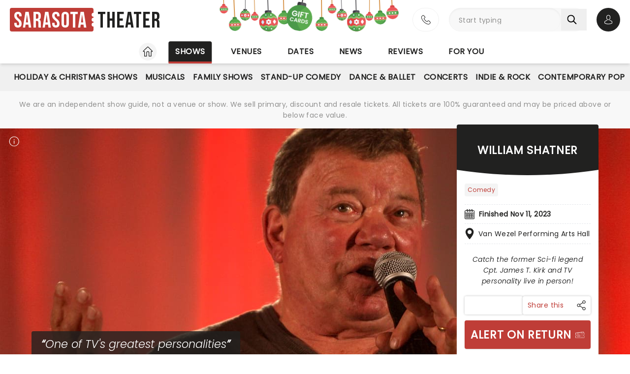

--- FILE ---
content_type: text/css; charset=utf-8
request_url: https://fonts.googleapis.com/css2?family=Bebas+Neue&text=Sarasota%20Theater&display=swap
body_size: -446
content:
@font-face {
  font-family: 'Bebas Neue';
  font-style: normal;
  font-weight: 400;
  font-display: swap;
  src: url(https://fonts.gstatic.com/l/font?kit=JTUSjIg69CK48gW7PXooxWtrzAbjydxV93_CzgRROwwg&skey=6bd981f07b300212&v=v16) format('woff2');
}


--- FILE ---
content_type: text/css; charset=utf-8
request_url: https://fonts.googleapis.com/css2?family=Bebas+Neue&text=Sarasota%20Theater&display=swap
body_size: -400
content:
@font-face {
  font-family: 'Bebas Neue';
  font-style: normal;
  font-weight: 400;
  font-display: swap;
  src: url(https://fonts.gstatic.com/l/font?kit=JTUSjIg69CK48gW7PXooxWtrzAbjydxV93_CzgRROwwg&skey=6bd981f07b300212&v=v16) format('woff2');
}


--- FILE ---
content_type: application/javascript; charset=utf-8
request_url: https://www.sarasotatheater.com/_nuxt/CkThPaHj.js
body_size: 97981
content:
const __vite__mapDeps=(i,m=__vite__mapDeps,d=(m.f||(m.f=["./DB0Ge6Tr.js","./B-CSlLe-.js","./RaTznBcE.js","./yVZMioiM.js","./rW6zCr5B.js","./Dd6ppXdC.js","./C7eLrpUz.js","./Dc38xJKa.js","./CF0ckhog.js","./PfCTqvGV.js","./hN1jiSIO.js","./KQUV14kB.js","./C5JtjqGy.js","./RLxzGYWx.js","./BcIx6ptc.js","./CMQE8Nc-.js","./DqWVnwYo.js","./CyKsVJUc.js","./E0czf-bX.js","./ZK4oZZKH.js","./DcOLoqjO.js","./C0BybTWH.js","./DAQzbO7M.js","./DeZ-Bts4.js","./4jytxzml.js","./B3vVX5bS.js","./DjJmAOPT.js","./DQ71BfXF.js","./aoAOCUzR.js","./DLyZ78dG.js","./c6BE5hhR.js","./gHnJ5uEh.js","./CY8uHule.js","./BZ9hV7BC.js","./BHZMljEG.js","./DteUgDBv.js","./ruSMBrbH.js","./BzZhlrr6.js","./Dk4ih-oW.js","./hEhDHjbw.js","./DbERV6e4.js","./93e-Jyro.js","./BboauBcH.js","./zBUUEZYe.js","./_article_.T7Ko3bzm.css","./DB0Mm76K.js","./DMgNU5eS.js","./wNZHzX4T.js","./Ktq6uYAw.js","./C2SbAhoD.js","./CnPifuBM.js","./CSFfYcWU.js","./BiobDIg9.js","./PgYa87gC.js","./xcqbznAt.js","./BxwXmWNn.js","./5irFz2yL.js","./BDZWU_Vw.js","./DJe1HtxS.js","./Dy1ReCZl.js","./gaU4BmbL.js","./D4X7rOOB.js","./DfAtr_vs.js","./DvG40mUM.js","./DQf1PmHl.js","./CEc4O_0I.js","./Bdqi1wJd.js","./c59jsNRB.js","./CQu8Re9z.js","./6wGG14Wh.js","./CKMFbCOD.js","./hzm7XniW.js","./Cb9YMSQ7.js","./BOBc4FnL.js","./B0l6sq4N.js","./BnjYSP54.js","./DykrAULv.js","./Bx2_PHCX.js","./2-14jiJu.js","./xVyy5NOc.js","./Db7uKwk6.js","./q1zIjWdl.js","./A7iKG8FX.js","./seating.xzi3AemG.css","./C04gW8iQ.js","./YNFtFbB6.js","./Du9vlNcf.js","./p1-o_g5p.js","./Dzr5bCyz.js","./DxjGW6zd.js","./BsgGSZ8U.js","./Bg-WRG-Q.js","./DkRVqTQd.js","./BSq-EywY.js","./B2LqtGtq.js","./DhJV5NQB.js","./B0T6Iqs0.js","./CAwClFxY.js","./DoHHBFkP.js","./zhnVFt0P.js","./BGmuBtx3.js","./DKBemovv.js","./oo1mXWUK.js","./BJJ1YfHu.js","./Cw5V4kZT.js","./C5e4n2q8.js","./isVenueToBeAnnounced.B3zcHECL.css","./DcDZ6Hjs.js","./DQ7EzmhP.js","./D61BTvUV.js","./DcwfRjnn.js","./t3EeVi8x.js","./CTzDNAiD.js","./tPhLxuA3.js","./DjdDtq4I.js","./ClfcCElo.js","./ByYUR1qG.js","./BR2y4utX.js","./DowOnFfb.js","./CGMVoMLf.js","./DjoC2lHc.js","./BF3qZMiR.js","./DLwvGI0i.js","./Dwzn_Itm.js","./Cf9Y3sCD.js","./CiKxYhHm.js","./C96BgmdB.js","./DKJMc1yy.js","./Q3CTylsL.js","./DnRhK9eq.js","./CwJ8ipgM.js","./CeJH44QN.js","./Dt0GD_eU.js","./qxQK2vLt.js","./DNQgtSDR.js","./main.CCrUFqt2.css","./D6YUQfxJ.js","./BYT8kE1j.js","./Bdy-IrDb.js","./DMoJpN00.js","./SPfW0yuA.js","./B7A7kECl.js","./8pGUNjbh.js","./DuzmF-z9.js","./D36zfPow.js","./B8LKA73v.js","./DMN6Yy2M.js","./B9TpZT93.js","./Bkb6pOKk.js","./DX6E_MT4.js","./CKAK9trt.js","./CKUg8HNm.js","./T3_IEetm.js","./DOc-ZkZa.js","./DiY5Ixkp.js","./BIbGXvzW.js","./uyibZkiV.js","./ui9SCTqD.js","./CkDB2Oqa.js","./C5Ey_BiO.js","./DbdEvzze.js","./TransitionExpand.BD_er2Hq.css","./_page_.C6XpIQV4.css","./BbxnqUxn.js","./DiBgR1uM.js","./Bg1yVCzW.js","./DaBQXmzB.js","./Ddyl65Wx.js","./BdEsMHNv.js","./DZgYIcK-.js","./BE_vFt_8.js","./BdYTlr0O.js","./KrfEcjdm.js","./BcR7zXW8.js","./De1Y43Qw.js","./DooG6ygn.js","./CONO2mzr.js","./CQ5UvIZq.js","./5Mjfqr3g.js","./CHmOvNG9.js","./CgiE8feD.js","./CQcQgi3o.js","./CxRGXRCO.js","./DjMvW-fn.js","./CrWy7MAD.js","./D1fndQO1.js","./XZglH7Gu.js","./DuHQ6UQa.js","./DvSa_r4s.js","./BC7w9s0d.js","./B2R-gWAx.js","./Cqzooogz.js","./DFRgfw0G.js","./DmKl0oRI.js","./Yt4VctUd.js","./7xly0pRc.js","./58h40b-v.js","./BoPvH8Q-.js"])))=>i.map(i=>d[i]);
import{u as Ne,r as Ge,v as Ua,x as $t,y as Kt,g as Ct,i as be,t as tt,z as Oe,j as Gt,c as re,a as Qt,f as Jt,A as bo,B as $o,C as Ee,d as X,D as b,e as Y,s as Ke,w as ve,h as se,b as Co,n as De,K as Fa,T as Eo,E as Ue,o as nt,F as Pt,G as V,H as qa,I as _t,J as xo,L as Wa,M as Za,N as Ya,O as Be,S as Bn,P as lt,Q as ko,R as fe,U as L,V as le,W as U,X as I,Y as ce,Z as ge,_ as Ve,$ as Ka,a0 as Ga,l as Bt,a1 as rt,a2 as Qa,a3 as $n,a4 as Ja,a5 as So,a6 as Xa,a7 as es,a8 as ts,k as He,a9 as ns,aa as We,ab as rs,ac as os,ad as as,ae as ss}from"./B-CSlLe-.js";import{v as is,a as To}from"./RaTznBcE.js";import{c as xe,$ as cn,e as cs,i as ls,O as us,d as ds,g as fs,T as ps,r as hs,a as ms,b as gs,s as _s,p as ys}from"./yVZMioiM.js";(function(){const t=document.createElement("link").relList;if(t&&t.supports&&t.supports("modulepreload"))return;for(const o of document.querySelectorAll('link[rel="modulepreload"]'))r(o);new MutationObserver(o=>{for(const a of o)if(a.type==="childList")for(const s of a.addedNodes)s.tagName==="LINK"&&s.rel==="modulepreload"&&r(s)}).observe(document,{childList:!0,subtree:!0});function n(o){const a={};return o.integrity&&(a.integrity=o.integrity),o.referrerPolicy&&(a.referrerPolicy=o.referrerPolicy),o.crossOrigin==="use-credentials"?a.credentials="include":o.crossOrigin==="anonymous"?a.credentials="omit":a.credentials="same-origin",a}function r(o){if(o.ep)return;o.ep=!0;const a=n(o);fetch(o.href,a)}})();const vs=/"(?:_|\\u0{2}5[Ff]){2}(?:p|\\u0{2}70)(?:r|\\u0{2}72)(?:o|\\u0{2}6[Ff])(?:t|\\u0{2}74)(?:o|\\u0{2}6[Ff])(?:_|\\u0{2}5[Ff]){2}"\s*:/,ws=/"(?:c|\\u0063)(?:o|\\u006[Ff])(?:n|\\u006[Ee])(?:s|\\u0073)(?:t|\\u0074)(?:r|\\u0072)(?:u|\\u0075)(?:c|\\u0063)(?:t|\\u0074)(?:o|\\u006[Ff])(?:r|\\u0072)"\s*:/,bs=/^\s*["[{]|^\s*-?\d{1,16}(\.\d{1,17})?([Ee][+-]?\d+)?\s*$/;function $s(e,t){if(e==="__proto__"||e==="constructor"&&t&&typeof t=="object"&&"prototype"in t){Cs(e);return}return t}function Cs(e){console.warn(`[destr] Dropping "${e}" key to prevent prototype pollution.`)}function yt(e,t={}){if(typeof e!="string")return e;if(e[0]==='"'&&e[e.length-1]==='"'&&e.indexOf("\\")===-1)return e.slice(1,-1);const n=e.trim();if(n.length<=9)switch(n.toLowerCase()){case"true":return!0;case"false":return!1;case"undefined":return;case"null":return null;case"nan":return Number.NaN;case"infinity":return Number.POSITIVE_INFINITY;case"-infinity":return Number.NEGATIVE_INFINITY}if(!bs.test(e)){if(t.strict)throw new SyntaxError("[destr] Invalid JSON");return e}try{if(vs.test(e)||ws.test(e)){if(t.strict)throw new Error("[destr] Possible prototype pollution");return JSON.parse(e,$s)}return JSON.parse(e)}catch(r){if(t.strict)throw r;return e}}const Es=/#/g,xs=/&/g,ks=/\//g,Ss=/=/g,Vn=/\+/g,Ts=/%5e/gi,Rs=/%60/gi,Os=/%7c/gi,Ps=/%20/gi;function As(e){return encodeURI(""+e).replace(Os,"|")}function Cn(e){return As(typeof e=="string"?e:JSON.stringify(e)).replace(Vn,"%2B").replace(Ps,"+").replace(Es,"%23").replace(xs,"%26").replace(Rs,"`").replace(Ts,"^").replace(ks,"%2F")}function ln(e){return Cn(e).replace(Ss,"%3D")}function Vt(e=""){try{return decodeURIComponent(""+e)}catch{return""+e}}function Ds(e){return Vt(e.replace(Vn," "))}function Is(e){return Vt(e.replace(Vn," "))}function Un(e=""){const t=Object.create(null);e[0]==="?"&&(e=e.slice(1));for(const n of e.split("&")){const r=n.match(/([^=]+)=?(.*)/)||[];if(r.length<2)continue;const o=Ds(r[1]);if(o==="__proto__"||o==="constructor")continue;const a=Is(r[2]||"");t[o]===void 0?t[o]=a:Array.isArray(t[o])?t[o].push(a):t[o]=[t[o],a]}return t}function Ls(e,t){return(typeof t=="number"||typeof t=="boolean")&&(t=String(t)),t?Array.isArray(t)?t.map(n=>`${ln(e)}=${Cn(n)}`).join("&"):`${ln(e)}=${Cn(t)}`:ln(e)}function Ms(e){return Object.keys(e).filter(t=>e[t]!==void 0).map(t=>Ls(t,e[t])).filter(Boolean).join("&")}const Hs=/^[\s\w\0+.-]{2,}:([/\\]{1,2})/,Ns=/^[\s\w\0+.-]{2,}:([/\\]{2})?/,zs=/^([/\\]\s*){2,}[^/\\]/,js=/^[\s\0]*(blob|data|javascript|vbscript):$/i,Bs=/\/$|\/\?|\/#/,Vs=/^\.?\//;function Fe(e,t={}){return typeof t=="boolean"&&(t={acceptRelative:t}),t.strict?Hs.test(e):Ns.test(e)||(t.acceptRelative?zs.test(e):!1)}function Us(e){return!!e&&js.test(e)}function En(e="",t){return t?Bs.test(e):e.endsWith("/")}function ut(e="",t){if(!t)return(En(e)?e.slice(0,-1):e)||"/";if(!En(e,!0))return e||"/";let n=e,r="";const o=e.indexOf("#");o!==-1&&(n=e.slice(0,o),r=e.slice(o));const[a,...s]=n.split("?");return((a.endsWith("/")?a.slice(0,-1):a)||"/")+(s.length>0?`?${s.join("?")}`:"")+r}function Ro(e="",t){if(!t)return e.endsWith("/")?e:e+"/";if(En(e,!0))return e||"/";let n=e,r="";const o=e.indexOf("#");if(o!==-1&&(n=e.slice(0,o),r=e.slice(o),!n))return r;const[a,...s]=n.split("?");return a+"/"+(s.length>0?`?${s.join("?")}`:"")+r}function Fs(e,t){if(Po(t)||Fe(e))return e;const n=ut(t);return e.startsWith(n)?e:Xt(n,e)}function ar(e,t){if(Po(t))return e;const n=ut(t);if(!e.startsWith(n))return e;const r=e.slice(n.length);return r[0]==="/"?r:"/"+r}function Oo(e,t){const n=Io(e),r={...Un(n.search),...t};return n.search=Ms(r),Zs(n)}function Po(e){return!e||e==="/"}function qs(e){return e&&e!=="/"}function Xt(e,...t){let n=e||"";for(const r of t.filter(o=>qs(o)))if(n){const o=r.replace(Vs,"");n=Ro(n)+o}else n=r;return n}function Ao(...e){const t=/\/(?!\/)/,n=e.filter(Boolean),r=[];let o=0;for(const s of n)if(!(!s||s==="/")){for(const[i,c]of s.split(t).entries())if(!(!c||c===".")){if(c===".."){if(r.length===1&&Fe(r[0]))continue;r.pop(),o--;continue}if(i===1&&r[r.length-1]?.endsWith(":/")){r[r.length-1]+="/"+c;continue}r.push(c),o++}}let a=r.join("/");return o>=0?n[0]?.startsWith("/")&&!a.startsWith("/")?a="/"+a:n[0]?.startsWith("./")&&!a.startsWith("./")&&(a="./"+a):a="../".repeat(-1*o)+a,n[n.length-1]?.endsWith("/")&&!a.endsWith("/")&&(a+="/"),a}function Ws(e,t){return Vt(ut(e))===Vt(ut(t))}const Do=Symbol.for("ufo:protocolRelative");function Io(e="",t){const n=e.match(/^[\s\0]*(blob:|data:|javascript:|vbscript:)(.*)/i);if(n){const[,p,f=""]=n;return{protocol:p.toLowerCase(),pathname:f,href:p+f,auth:"",host:"",search:"",hash:""}}if(!Fe(e,{acceptRelative:!0}))return sr(e);const[,r="",o,a=""]=e.replace(/\\/g,"/").match(/^[\s\0]*([\w+.-]{2,}:)?\/\/([^/@]+@)?(.*)/)||[];let[,s="",i=""]=a.match(/([^#/?]*)(.*)?/)||[];r==="file:"&&(i=i.replace(/\/(?=[A-Za-z]:)/,""));const{pathname:c,search:d,hash:u}=sr(i);return{protocol:r.toLowerCase(),auth:o?o.slice(0,Math.max(0,o.length-1)):"",host:s,pathname:c,search:d,hash:u,[Do]:!r}}function sr(e=""){const[t="",n="",r=""]=(e.match(/([^#?]*)(\?[^#]*)?(#.*)?/)||[]).splice(1);return{pathname:t,search:n,hash:r}}function Zs(e){const t=e.pathname||"",n=e.search?(e.search.startsWith("?")?"":"?")+e.search:"",r=e.hash||"",o=e.auth?e.auth+"@":"",a=e.host||"";return(e.protocol||e[Do]?(e.protocol||"")+"//":"")+o+a+t+n+r}class Fn extends Error{constructor(t,n){super(t,n),this.name="FetchError",n?.cause&&!this.cause&&(this.cause=n.cause)}}function Ys(e){const t=e.error?.message||e.error?.toString()||"",n=e.request?.method||e.options?.method||"GET",r=e.request?.url||String(e.request)||"/",o=`[${n}] ${JSON.stringify(r)}`,a=e.response?`${e.response.status} ${e.response.statusText}`:"<no response>",s=`${o}: ${a}${t?` ${t}`:""}`,i=new Fn(s,e.error?{cause:e.error}:void 0);for(const c of["request","options","response"])Object.defineProperty(i,c,{get(){return e[c]}});for(const[c,d]of[["data","_data"],["status","status"],["statusCode","status"],["statusText","statusText"],["statusMessage","statusText"]])Object.defineProperty(i,c,{get(){return e.response&&e.response[d]}});return i}const Ks=new Set(Object.freeze(["PATCH","POST","PUT","DELETE"]));function ir(e="GET"){return Ks.has(e.toUpperCase())}function Gs(e){if(e===void 0)return!1;const t=typeof e;return t==="string"||t==="number"||t==="boolean"||t===null?!0:t!=="object"?!1:Array.isArray(e)?!0:e.buffer?!1:e.constructor&&e.constructor.name==="Object"||typeof e.toJSON=="function"}const Qs=new Set(["image/svg","application/xml","application/xhtml","application/html"]),Js=/^application\/(?:[\w!#$%&*.^`~-]*\+)?json(;.+)?$/i;function Xs(e=""){if(!e)return"json";const t=e.split(";").shift()||"";return Js.test(t)?"json":Qs.has(t)||t.startsWith("text/")?"text":"blob"}function ei(e,t,n,r){const o=ti(t?.headers??e?.headers,n?.headers,r);let a;return(n?.query||n?.params||t?.params||t?.query)&&(a={...n?.params,...n?.query,...t?.params,...t?.query}),{...n,...t,query:a,params:a,headers:o}}function ti(e,t,n){if(!t)return new n(e);const r=new n(t);if(e)for(const[o,a]of Symbol.iterator in e||Array.isArray(e)?e:new n(e))r.set(o,a);return r}async function Et(e,t){if(t)if(Array.isArray(t))for(const n of t)await n(e);else await t(e)}const ni=new Set([408,409,425,429,500,502,503,504]),ri=new Set([101,204,205,304]);function Lo(e={}){const{fetch:t=globalThis.fetch,Headers:n=globalThis.Headers,AbortController:r=globalThis.AbortController}=e;async function o(i){const c=i.error&&i.error.name==="AbortError"&&!i.options.timeout||!1;if(i.options.retry!==!1&&!c){let u;typeof i.options.retry=="number"?u=i.options.retry:u=ir(i.options.method)?0:1;const p=i.response&&i.response.status||500;if(u>0&&(Array.isArray(i.options.retryStatusCodes)?i.options.retryStatusCodes.includes(p):ni.has(p))){const f=typeof i.options.retryDelay=="function"?i.options.retryDelay(i):i.options.retryDelay||0;return f>0&&await new Promise(l=>setTimeout(l,f)),a(i.request,{...i.options,retry:u-1})}}const d=Ys(i);throw Error.captureStackTrace&&Error.captureStackTrace(d,a),d}const a=async function(c,d={}){const u={request:c,options:ei(c,d,e.defaults,n),response:void 0,error:void 0};u.options.method&&(u.options.method=u.options.method.toUpperCase()),u.options.onRequest&&await Et(u,u.options.onRequest),typeof u.request=="string"&&(u.options.baseURL&&(u.request=Fs(u.request,u.options.baseURL)),u.options.query&&(u.request=Oo(u.request,u.options.query),delete u.options.query),"query"in u.options&&delete u.options.query,"params"in u.options&&delete u.options.params),u.options.body&&ir(u.options.method)&&(Gs(u.options.body)?(u.options.body=typeof u.options.body=="string"?u.options.body:JSON.stringify(u.options.body),u.options.headers=new n(u.options.headers||{}),u.options.headers.has("content-type")||u.options.headers.set("content-type","application/json"),u.options.headers.has("accept")||u.options.headers.set("accept","application/json")):("pipeTo"in u.options.body&&typeof u.options.body.pipeTo=="function"||typeof u.options.body.pipe=="function")&&("duplex"in u.options||(u.options.duplex="half")));let p;if(!u.options.signal&&u.options.timeout){const l=new r;p=setTimeout(()=>{const h=new Error("[TimeoutError]: The operation was aborted due to timeout");h.name="TimeoutError",h.code=23,l.abort(h)},u.options.timeout),u.options.signal=l.signal}try{u.response=await t(u.request,u.options)}catch(l){return u.error=l,u.options.onRequestError&&await Et(u,u.options.onRequestError),await o(u)}finally{p&&clearTimeout(p)}if((u.response.body||u.response._bodyInit)&&!ri.has(u.response.status)&&u.options.method!=="HEAD"){const l=(u.options.parseResponse?"json":u.options.responseType)||Xs(u.response.headers.get("content-type")||"");switch(l){case"json":{const h=await u.response.text(),m=u.options.parseResponse||yt;u.response._data=m(h);break}case"stream":{u.response._data=u.response.body||u.response._bodyInit;break}default:u.response._data=await u.response[l]()}}return u.options.onResponse&&await Et(u,u.options.onResponse),!u.options.ignoreResponseError&&u.response.status>=400&&u.response.status<600?(u.options.onResponseError&&await Et(u,u.options.onResponseError),await o(u)):u.response},s=async function(c,d){return(await a(c,d))._data};return s.raw=a,s.native=(...i)=>t(...i),s.create=(i={},c={})=>Lo({...e,...c,defaults:{...e.defaults,...c.defaults,...i}}),s}const Ut=(function(){if(typeof globalThis<"u")return globalThis;if(typeof self<"u")return self;if(typeof window<"u")return window;if(typeof global<"u")return global;throw new Error("unable to locate global object")})(),oi=Ut.fetch?(...e)=>Ut.fetch(...e):()=>Promise.reject(new Error("[ofetch] global.fetch is not supported!")),ai=Ut.Headers,si=Ut.AbortController,ii=Lo({fetch:oi,Headers:ai,AbortController:si}),ci=ii,li=()=>window?.__NUXT__?.config||{},qn=()=>li().app,ui=()=>qn().baseURL,di=()=>qn().buildAssetsDir,Wn=(...e)=>Ao(Mo(),di(),...e),Mo=(...e)=>{const t=qn(),n=t.cdnURL||t.baseURL;return e.length?Ao(n,...e):n};globalThis.__buildAssetsURL=Wn,globalThis.__publicAssetsURL=Mo;globalThis.$fetch||(globalThis.$fetch=ci.create({baseURL:ui()}));"global"in globalThis||(globalThis.global=globalThis);function xn(e,t={},n){for(const r in e){const o=e[r],a=n?`${n}:${r}`:r;typeof o=="object"&&o!==null?xn(o,t,a):typeof o=="function"&&(t[a]=o)}return t}const fi={run:e=>e()},pi=()=>fi,Ho=typeof console.createTask<"u"?console.createTask:pi;function hi(e,t){const n=t.shift(),r=Ho(n);return e.reduce((o,a)=>o.then(()=>r.run(()=>a(...t))),Promise.resolve())}function mi(e,t){const n=t.shift(),r=Ho(n);return Promise.all(e.map(o=>r.run(()=>o(...t))))}function un(e,t){for(const n of[...e])n(t)}class gi{constructor(){this._hooks={},this._before=void 0,this._after=void 0,this._deprecatedMessages=void 0,this._deprecatedHooks={},this.hook=this.hook.bind(this),this.callHook=this.callHook.bind(this),this.callHookWith=this.callHookWith.bind(this)}hook(t,n,r={}){if(!t||typeof n!="function")return()=>{};const o=t;let a;for(;this._deprecatedHooks[t];)a=this._deprecatedHooks[t],t=a.to;if(a&&!r.allowDeprecated){let s=a.message;s||(s=`${o} hook has been deprecated`+(a.to?`, please use ${a.to}`:"")),this._deprecatedMessages||(this._deprecatedMessages=new Set),this._deprecatedMessages.has(s)||(console.warn(s),this._deprecatedMessages.add(s))}if(!n.name)try{Object.defineProperty(n,"name",{get:()=>"_"+t.replace(/\W+/g,"_")+"_hook_cb",configurable:!0})}catch{}return this._hooks[t]=this._hooks[t]||[],this._hooks[t].push(n),()=>{n&&(this.removeHook(t,n),n=void 0)}}hookOnce(t,n){let r,o=(...a)=>(typeof r=="function"&&r(),r=void 0,o=void 0,n(...a));return r=this.hook(t,o),r}removeHook(t,n){if(this._hooks[t]){const r=this._hooks[t].indexOf(n);r!==-1&&this._hooks[t].splice(r,1),this._hooks[t].length===0&&delete this._hooks[t]}}deprecateHook(t,n){this._deprecatedHooks[t]=typeof n=="string"?{to:n}:n;const r=this._hooks[t]||[];delete this._hooks[t];for(const o of r)this.hook(t,o)}deprecateHooks(t){Object.assign(this._deprecatedHooks,t);for(const n in t)this.deprecateHook(n,t[n])}addHooks(t){const n=xn(t),r=Object.keys(n).map(o=>this.hook(o,n[o]));return()=>{for(const o of r.splice(0,r.length))o()}}removeHooks(t){const n=xn(t);for(const r in n)this.removeHook(r,n[r])}removeAllHooks(){for(const t in this._hooks)delete this._hooks[t]}callHook(t,...n){return n.unshift(t),this.callHookWith(hi,t,...n)}callHookParallel(t,...n){return n.unshift(t),this.callHookWith(mi,t,...n)}callHookWith(t,n,...r){const o=this._before||this._after?{name:n,args:r,context:{}}:void 0;this._before&&un(this._before,o);const a=t(n in this._hooks?[...this._hooks[n]]:[],r);return a instanceof Promise?a.finally(()=>{this._after&&o&&un(this._after,o)}):(this._after&&o&&un(this._after,o),a)}beforeEach(t){return this._before=this._before||[],this._before.push(t),()=>{if(this._before!==void 0){const n=this._before.indexOf(t);n!==-1&&this._before.splice(n,1)}}}afterEach(t){return this._after=this._after||[],this._after.push(t),()=>{if(this._after!==void 0){const n=this._after.indexOf(t);n!==-1&&this._after.splice(n,1)}}}}function No(){return new gi}function _i(e={}){let t,n=!1;const r=s=>{if(t&&t!==s)throw new Error("Context conflict")};let o;if(e.asyncContext){const s=e.AsyncLocalStorage||globalThis.AsyncLocalStorage;s?o=new s:console.warn("[unctx] `AsyncLocalStorage` is not provided.")}const a=()=>{if(o){const s=o.getStore();if(s!==void 0)return s}return t};return{use:()=>{const s=a();if(s===void 0)throw new Error("Context is not available");return s},tryUse:()=>a(),set:(s,i)=>{i||r(s),t=s,n=!0},unset:()=>{t=void 0,n=!1},call:(s,i)=>{r(s),t=s;try{return o?o.run(s,i):i()}finally{n||(t=void 0)}},async callAsync(s,i){t=s;const c=()=>{t=s},d=()=>t===s?c:void 0;kn.add(d);try{const u=o?o.run(s,i):i();return n||(t=void 0),await u}finally{kn.delete(d)}}}}function yi(e={}){const t={};return{get(n,r={}){return t[n]||(t[n]=_i({...e,...r})),t[n]}}}const Ft=typeof globalThis<"u"?globalThis:typeof self<"u"?self:typeof global<"u"?global:typeof window<"u"?window:{},cr="__unctx__",vi=Ft[cr]||(Ft[cr]=yi()),wi=(e,t={})=>vi.get(e,t),lr="__unctx_async_handlers__",kn=Ft[lr]||(Ft[lr]=new Set);function Ce(e){const t=[];for(const o of kn){const a=o();a&&t.push(a)}const n=()=>{for(const o of t)o()};let r=e();return r&&typeof r=="object"&&"catch"in r&&(r=r.catch(o=>{throw n(),o})),[r,n]}const ur={name:"page",mode:"in-out"},bi=!1,$i=!1,dr={id:"__nuxt-loader"},Ci={componentName:"NuxtLink",prefetch:!0,prefetchOn:{visibility:!0}},ze={deep:!1},Ei=void 0,xi={},ki="#__nuxt",zo="nuxt-app",fr=36e5,Si="vite:preloadError";function jo(e=zo){return wi(e,{asyncContext:!1})}const Ti="__nuxt_plugin";function Ri(e){let t=0;const n={_id:e.id||zo||"nuxt-app",_scope:Ua(),provide:void 0,globalName:"nuxt",versions:{get nuxt(){return"3.18.1"},get vue(){return n.vueApp.version}},payload:Ne({...e.ssrContext?.payload||{},data:Ne({}),state:Ge({}),once:new Set,_errors:Ne({})}),static:{data:{}},runWithContext(o){return n._scope.active&&!$t()?n._scope.run(()=>pr(n,o)):pr(n,o)},isHydrating:!0,deferHydration(){if(!n.isHydrating)return()=>{};t++;let o=!1;return()=>{if(!o&&(o=!0,t--,t===0))return n.isHydrating=!1,n.callHook("app:suspense:resolve")}},_asyncDataPromises:{},_asyncData:Ne({}),_payloadRevivers:{},...e};{const o=window.__NUXT__;if(o)for(const a in o)switch(a){case"data":case"state":case"_errors":Object.assign(n.payload[a],o[a]);break;default:n.payload[a]=o[a]}}n.hooks=No(),n.hook=n.hooks.hook,n.callHook=n.hooks.callHook,n.provide=(o,a)=>{const s="$"+o;xt(n,s,a),xt(n.vueApp.config.globalProperties,s,a)},xt(n.vueApp,"$nuxt",n),xt(n.vueApp.config.globalProperties,"$nuxt",n);{window.addEventListener(Si,a=>{n.callHook("app:chunkError",{error:a.payload}),a.payload.message.includes("Unable to preload CSS")&&a.preventDefault()}),window.useNuxtApp||=Z;const o=n.hook("app:error",(...a)=>{console.error("[nuxt] error caught during app initialization",...a)});n.hook("app:mounted",o)}const r=n.payload.config;return n.provide("config",r),n}function Oi(e,t){t.hooks&&e.hooks.addHooks(t.hooks)}async function Pi(e,t){if(typeof t=="function"){const{provide:n}=await e.runWithContext(()=>t(e))||{};if(n&&typeof n=="object")for(const r in n)e.provide(r,n[r])}}async function Ai(e,t){const n=new Set,r=[],o=[];let a,s=0;async function i(c){const d=c.dependsOn?.filter(u=>t.some(p=>p._name===u)&&!n.has(u))??[];if(d.length>0)r.push([new Set(d),c]);else{const u=Pi(e,c).then(async()=>{c._name&&(n.add(c._name),await Promise.all(r.map(async([p,f])=>{p.has(c._name)&&(p.delete(c._name),p.size===0&&(s++,await i(f)))})))}).catch(p=>{if(!c.parallel&&!e.payload.error)throw p;a||=p});c.parallel?o.push(u):await u}}for(const c of t)Oi(e,c);for(const c of t)await i(c);if(await Promise.all(o),s)for(let c=0;c<s;c++)await Promise.all(o);if(a)throw e.payload.error||a}function _e(e){if(typeof e=="function")return e;const t=e._name||e.name;return delete e.name,Object.assign(e.setup||(()=>{}),e,{[Ti]:!0,_name:t})}function pr(e,t,n){const r=()=>t();return jo(e._id).set(e),e.vueApp.runWithContext(r)}function Di(e){let t;return Kt()&&(t=Ct()?.appContext.app.$nuxt),t||=jo(e).tryUse(),t||null}function Z(e){const t=Di(e);if(!t)throw new Error("[nuxt] instance unavailable");return t}function de(e){return Z().$config}function xt(e,t,n){Object.defineProperty(e,t,{get:()=>n})}function Ii(e,t){return{ctx:{table:e},matchAll:n=>Vo(n,e)}}function Bo(e){const t={};for(const n in e)t[n]=n==="dynamic"?new Map(Object.entries(e[n]).map(([r,o])=>[r,Bo(o)])):new Map(Object.entries(e[n]));return t}function Li(e){return Ii(Bo(e))}function Vo(e,t,n){e.endsWith("/")&&(e=e.slice(0,-1)||"/");const r=[];for(const[a,s]of hr(t.wildcard))(e===a||e.startsWith(a+"/"))&&r.push(s);for(const[a,s]of hr(t.dynamic))if(e.startsWith(a+"/")){const i="/"+e.slice(a.length).split("/").splice(2).join("/");r.push(...Vo(i,s))}const o=t.static.get(e);return o&&r.push(o),r.filter(Boolean)}function hr(e){return[...e.entries()].sort((t,n)=>t[0].length-n[0].length)}function dn(e){if(e===null||typeof e!="object")return!1;const t=Object.getPrototypeOf(e);return t!==null&&t!==Object.prototype&&Object.getPrototypeOf(t)!==null||Symbol.iterator in e?!1:Symbol.toStringTag in e?Object.prototype.toString.call(e)==="[object Module]":!0}function Sn(e,t,n=".",r){if(!dn(t))return Sn(e,{},n,r);const o=Object.assign({},t);for(const a in e){if(a==="__proto__"||a==="constructor")continue;const s=e[a];s!=null&&(r&&r(o,a,s,n)||(Array.isArray(s)&&Array.isArray(o[a])?o[a]=[...s,...o[a]]:dn(s)&&dn(o[a])?o[a]=Sn(s,o[a],(n?`${n}.`:"")+a.toString(),r):o[a]=s))}return o}function Mi(e){return(...t)=>t.reduce((n,r)=>Sn(n,r,"",e),{})}const Uo=Mi();function Hi(e,t){try{return t in e}catch{return!1}}class mr extends Error{static __h3_error__=!0;statusCode=500;fatal=!1;unhandled=!1;statusMessage;data;cause;constructor(t,n={}){super(t,n),n.cause&&!this.cause&&(this.cause=n.cause)}toJSON(){const t={message:this.message,statusCode:Tn(this.statusCode,500)};return this.statusMessage&&(t.statusMessage=Fo(this.statusMessage)),this.data!==void 0&&(t.data=this.data),t}}function Ni(e){if(typeof e=="string")return new mr(e);if(zi(e))return e;const t=new mr(e.message??e.statusMessage??"",{cause:e.cause||e});if(Hi(e,"stack"))try{Object.defineProperty(t,"stack",{get(){return e.stack}})}catch{try{t.stack=e.stack}catch{}}if(e.data&&(t.data=e.data),e.statusCode?t.statusCode=Tn(e.statusCode,t.statusCode):e.status&&(t.statusCode=Tn(e.status,t.statusCode)),e.statusMessage?t.statusMessage=e.statusMessage:e.statusText&&(t.statusMessage=e.statusText),t.statusMessage){const n=t.statusMessage;Fo(t.statusMessage)!==n&&console.warn("[h3] Please prefer using `message` for longer error messages instead of `statusMessage`. In the future, `statusMessage` will be sanitized by default.")}return e.fatal!==void 0&&(t.fatal=e.fatal),e.unhandled!==void 0&&(t.unhandled=e.unhandled),t}function zi(e){return e?.constructor?.__h3_error__===!0}const ji=/[^\u0009\u0020-\u007E]/g;function Fo(e=""){return e.replace(ji,"")}function Tn(e,t=200){return!e||(typeof e=="string"&&(e=Number.parseInt(e,10)),e<100||e>999)?t:e}const qo=Symbol("layout-meta"),ot=Symbol("route"),he=()=>Z()?.$router,Te=()=>Kt()?be(ot,Z()._route):Z()._route;function Mp(e){return e}const Bi=()=>{try{if(Z()._processingMiddleware)return!0}catch{return!1}return!1},we=(e,t)=>{e||="/";const n=typeof e=="string"?e:"path"in e?Rn(e):he().resolve(e).href;if(t?.open){const{target:c="_blank",windowFeatures:d={}}=t.open,u=Object.entries(d).filter(([p,f])=>f!==void 0).map(([p,f])=>`${p.toLowerCase()}=${f}`).join(", ");return open(n,c,u),Promise.resolve()}const r=Fe(n,{acceptRelative:!0}),o=t?.external||r;if(o){if(!t?.external)throw new Error("Navigating to an external URL is not allowed by default. Use `navigateTo(url, { external: true })`.");const{protocol:c}=new URL(n,window.location.href);if(c&&Us(c))throw new Error(`Cannot navigate to a URL with '${c}' protocol.`)}const a=Bi();if(!o&&a){if(t?.replace){if(typeof e=="string"){const{pathname:c,search:d,hash:u}=Io(e);return{path:c,...d&&{query:Un(d)},...u&&{hash:u},replace:!0}}return{...e,replace:!0}}return e}const s=he(),i=Z();return o?(i._scope.stop(),t?.replace?location.replace(n):location.href=n,a?i.isHydrating?new Promise(()=>{}):!1:Promise.resolve()):t?.replace?s.replace(e):s.push(e)};function Rn(e){return Oo(e.path||"",e.query||{})+(e.hash||"")}const Wo="__nuxt_error",en=()=>tt(Z().payload,"error"),et=e=>{const t=Pe(e);try{const n=Z(),r=en();n.hooks.callHook("app:error",t),r.value||=t}catch{throw t}return t},Zo=async(e={})=>{const t=Z(),n=en();t.callHook("app:error:cleared",e),e.redirect&&await he().replace(e.redirect),n.value=Ei},Yo=e=>!!e&&typeof e=="object"&&Wo in e,Pe=e=>{const t=Ni(e);return Object.defineProperty(t,Wo,{value:!0,configurable:!1,writable:!1}),t};function Vi(e){const t=Fi(e),n=new ArrayBuffer(t.length),r=new DataView(n);for(let o=0;o<n.byteLength;o++)r.setUint8(o,t.charCodeAt(o));return n}const Ui="ABCDEFGHIJKLMNOPQRSTUVWXYZabcdefghijklmnopqrstuvwxyz0123456789+/";function Fi(e){e.length%4===0&&(e=e.replace(/==?$/,""));let t="",n=0,r=0;for(let o=0;o<e.length;o++)n<<=6,n|=Ui.indexOf(e[o]),r+=6,r===24&&(t+=String.fromCharCode((n&16711680)>>16),t+=String.fromCharCode((n&65280)>>8),t+=String.fromCharCode(n&255),n=r=0);return r===12?(n>>=4,t+=String.fromCharCode(n)):r===18&&(n>>=2,t+=String.fromCharCode((n&65280)>>8),t+=String.fromCharCode(n&255)),t}const qi=-1,Wi=-2,Zi=-3,Yi=-4,Ki=-5,Gi=-6;function Qi(e,t){return Ji(JSON.parse(e),t)}function Ji(e,t){if(typeof e=="number")return o(e,!0);if(!Array.isArray(e)||e.length===0)throw new Error("Invalid input");const n=e,r=Array(n.length);function o(a,s=!1){if(a===qi)return;if(a===Zi)return NaN;if(a===Yi)return 1/0;if(a===Ki)return-1/0;if(a===Gi)return-0;if(s||typeof a!="number")throw new Error("Invalid input");if(a in r)return r[a];const i=n[a];if(!i||typeof i!="object")r[a]=i;else if(Array.isArray(i))if(typeof i[0]=="string"){const c=i[0],d=t?.[c];if(d)return r[a]=d(o(i[1]));switch(c){case"Date":r[a]=new Date(i[1]);break;case"Set":const u=new Set;r[a]=u;for(let l=1;l<i.length;l+=1)u.add(o(i[l]));break;case"Map":const p=new Map;r[a]=p;for(let l=1;l<i.length;l+=2)p.set(o(i[l]),o(i[l+1]));break;case"RegExp":r[a]=new RegExp(i[1],i[2]);break;case"Object":r[a]=Object(i[1]);break;case"BigInt":r[a]=BigInt(i[1]);break;case"null":const f=Object.create(null);r[a]=f;for(let l=1;l<i.length;l+=2)f[i[l]]=o(i[l+1]);break;case"Int8Array":case"Uint8Array":case"Uint8ClampedArray":case"Int16Array":case"Uint16Array":case"Int32Array":case"Uint32Array":case"Float32Array":case"Float64Array":case"BigInt64Array":case"BigUint64Array":{const l=globalThis[c],h=new l(o(i[1]));r[a]=i[2]!==void 0?h.subarray(i[2],i[3]):h;break}case"ArrayBuffer":{const l=i[1],h=Vi(l);r[a]=h;break}case"Temporal.Duration":case"Temporal.Instant":case"Temporal.PlainDate":case"Temporal.PlainTime":case"Temporal.PlainDateTime":case"Temporal.PlainMonthDay":case"Temporal.PlainYearMonth":case"Temporal.ZonedDateTime":{const l=c.slice(9);r[a]=Temporal[l].from(i[1]);break}case"URL":{const l=new URL(i[1]);r[a]=l;break}case"URLSearchParams":{const l=new URLSearchParams(i[1]);r[a]=l;break}default:throw new Error(`Unknown type ${c}`)}}else{const c=new Array(i.length);r[a]=c;for(let d=0;d<i.length;d+=1){const u=i[d];u!==Wi&&(c[d]=o(u))}}else{const c={};r[a]=c;for(const d in i){if(d==="__proto__")throw new Error("Cannot parse an object with a `__proto__` property");const u=i[d];c[d]=o(u)}}return r[a]}return o(0)}const Xi=new Set(["link","style","script","noscript"]),ec=new Set(["title","titleTemplate","script","style","noscript"]),gr=new Set(["base","meta","link","style","script","noscript"]),tc=new Set(["title","base","htmlAttrs","bodyAttrs","meta","link","style","script","noscript"]),nc=new Set(["base","title","titleTemplate","bodyAttrs","htmlAttrs","templateParams"]),rc=new Set(["key","tagPosition","tagPriority","tagDuplicateStrategy","innerHTML","textContent","processTemplateParams"]),oc=new Set(["templateParams","htmlAttrs","bodyAttrs"]),Zn=new Set(["theme-color","google-site-verification","og","article","book","profile","twitter","author"]),vt={META:new Set(["twitter"]),OG:new Set(["og","book","article","profile","fb"]),MEDIA:new Set(["ogImage","ogVideo","ogAudio","twitterImage"]),HTTP_EQUIV:new Set(["contentType","defaultStyle","xUaCompatible"])},ac={articleExpirationTime:"article:expiration_time",articleModifiedTime:"article:modified_time",articlePublishedTime:"article:published_time",bookReleaseDate:"book:release_date",fbAppId:"fb:app_id",ogAudioSecureUrl:"og:audio:secure_url",ogAudioUrl:"og:audio",ogImageSecureUrl:"og:image:secure_url",ogImageUrl:"og:image",ogSiteName:"og:site_name",ogVideoSecureUrl:"og:video:secure_url",ogVideoUrl:"og:video",profileFirstName:"profile:first_name",profileLastName:"profile:last_name",profileUsername:"profile:username",msapplicationConfig:"msapplication-Config",msapplicationTileColor:"msapplication-TileColor",msapplicationTileImage:"msapplication-TileImage"},Ko={appleItunesApp:{unpack:{entrySeparator:", ",resolve:({key:e,value:t})=>`${je(e)}=${t}`}},refresh:{metaKey:"http-equiv",unpack:{entrySeparator:";",resolve:({key:e,value:t})=>e==="seconds"?`${t}`:void 0}},robots:{unpack:{entrySeparator:", ",resolve:({key:e,value:t})=>typeof t=="boolean"?je(e):`${je(e)}:${t}`}},contentSecurityPolicy:{metaKey:"http-equiv",unpack:{entrySeparator:"; ",resolve:({key:e,value:t})=>`${je(e)} ${t}`}},charset:{}};function je(e){const t=e.replace(/([A-Z])/g,"-$1").toLowerCase(),n=t.indexOf("-");return n===-1?t:vt.META.has(t.slice(0,n))||vt.OG.has(t.slice(0,n))?e.replace(/([A-Z])/g,":$1").toLowerCase():t}function Go(e){return Object.fromEntries(Object.entries(e).filter(([t,n])=>String(n)!=="false"&&t))}function On(e){return Array.isArray(e)?e.map(On):!e||typeof e!="object"?e:Object.fromEntries(Object.entries(e).map(([t,n])=>[je(t),On(n)]))}function Qo(e,t={}){const{entrySeparator:n="",keyValueSeparator:r="",wrapValue:o,resolve:a}=t;return Object.entries(e).map(([s,i])=>{if(a){const d=a({key:s,value:i});if(d!==void 0)return d}const c=typeof i=="object"?Qo(i,t):typeof i=="number"?i.toString():typeof i=="string"&&o?`${o}${i.replace(new RegExp(o,"g"),`\\${o}`)}${o}`:i;return`${s}${r}${c}`}).join(n)}function _r(e,t){const n=Go(t),r=je(e),o=Jo(r);if(!Zn.has(r))return[{[o]:r,...n}];const a=Object.fromEntries(Object.entries(n).map(([s,i])=>[`${e}${s==="url"?"":`${s[0].toUpperCase()}${s.slice(1)}`}`,i]));return qt(a||{}).sort((s,i)=>(s[o]?.length||0)-(i[o]?.length||0))}function Jo(e){if(Ko[e]?.metaKey==="http-equiv"||vt.HTTP_EQUIV.has(e))return"http-equiv";const t=je(e),n=t.indexOf(":");return n===-1?"name":vt.OG.has(t.slice(0,n))?"property":"name"}function sc(e){return ac[e]||je(e)}function ic(e,t){return t==="refresh"?`${e.seconds};url=${e.url}`:Qo(On(e),{keyValueSeparator:"=",entrySeparator:", ",resolve:({value:n,key:r})=>n===null?"":typeof n=="boolean"?r:void 0,...Ko[t]?.unpack})}function qt(e){const t=[],n={};for(const[o,a]of Object.entries(e)){if(Array.isArray(a)){if(o==="themeColor"){a.forEach(s=>{typeof s=="object"&&s!==null&&t.push({name:"theme-color",...s})});continue}for(const s of a)if(typeof s=="object"&&s!==null){const i=[],c=[];for(const[d,u]of Object.entries(s)){const p=`${o}${d==="url"?"":`:${d}`}`,f=qt({[p]:u});(d==="url"?i:c).push(...f)}t.push(...i,...c)}else t.push(...typeof s=="string"?qt({[o]:s}):_r(o,s));continue}if(typeof a=="object"&&a)if(vt.MEDIA.has(o)){const s=o.startsWith("twitter")?"twitter":"og",i=o.replace(/^(og|twitter)/,"").toLowerCase(),c=s==="twitter"?"name":"property";a.url&&t.push({[c]:`${s}:${i}`,content:a.url}),a.secureUrl&&t.push({[c]:`${s}:${i}:secure_url`,content:a.secureUrl});for(const[d,u]of Object.entries(a))d!=="url"&&d!=="secureUrl"&&t.push({[c]:`${s}:${i}:${d}`,content:u})}else Zn.has(je(o))?t.push(..._r(o,a)):n[o]=Go(a);else n[o]=a}const r=Object.entries(n).map(([o,a])=>{if(o==="charset")return{charset:a===null?"_null":a};const s=Jo(o),i=sc(o),c=a===null?"_null":typeof a=="object"?ic(a,o):typeof a=="number"?a.toString():a;return s==="http-equiv"?{"http-equiv":i,content:c}:{[s]:i,content:c}});return[...t,...r].map(o=>"content"in o&&o.content==="_null"?{...o,content:null}:o)}const cc={key:"flatMeta",hooks:{"entries:normalize":e=>{const t=[];e.tags=e.tags.map(n=>n.tag!=="_flatMeta"?n:(t.push(qt(n.props).map(r=>({...n,tag:"meta",props:r}))),!1)).filter(Boolean).concat(...t)}}},lc=["name","property","http-equiv"],uc=new Set(["viewport","description","keywords","robots"]);function Xo(e){const t=e.split(":");return t.length?Zn.has(t[1]):!1}function Pn(e){const{props:t,tag:n}=e;if(nc.has(n))return n;if(n==="link"&&t.rel==="canonical")return"canonical";if(t.charset)return"charset";if(e.tag==="meta"){for(const r of lc)if(t[r]!==void 0){const o=t[r],a=o.includes(":"),s=uc.has(o),c=!(a||s)&&e.key?`:key:${e.key}`:"";return`${n}:${o}${c}`}}if(e.key)return`${n}:key:${e.key}`;if(t.id)return`${n}:id:${t.id}`;if(ec.has(n)){const r=e.textContent||e.innerHTML;if(r)return`${n}:content:${r}`}}function yr(e){const t=e._h||e._d;if(t)return t;const n=e.textContent||e.innerHTML;return n||`${e.tag}:${Object.entries(e.props).map(([r,o])=>`${r}:${String(o)}`).join(",")}`}function Wt(e,t,n){typeof e==="function"&&(!n||n!=="titleTemplate"&&!(n[0]==="o"&&n[1]==="n"))&&(e=e());let o;if(t&&(o=t(n,e)),Array.isArray(o))return o.map(a=>Wt(a,t));if(o?.constructor===Object){const a={};for(const s of Object.keys(o))a[s]=Wt(o[s],t,s);return a}return o}function dc(e,t){const n=e==="style"?new Map:new Set;function r(o){const a=o.trim();if(a)if(e==="style"){const[s,...i]=a.split(":").map(c=>c.trim());s&&i.length&&n.set(s,i.join(":"))}else a.split(" ").filter(Boolean).forEach(s=>n.add(s))}return typeof t=="string"?e==="style"?t.split(";").forEach(r):r(t):Array.isArray(t)?t.forEach(o=>r(o)):t&&typeof t=="object"&&Object.entries(t).forEach(([o,a])=>{a&&a!=="false"&&(e==="style"?n.set(o.trim(),a):r(o))}),n}function ea(e,t){return e.props=e.props||{},t?e.tag==="templateParams"?(e.props=t,e):(Object.entries(t).forEach(([n,r])=>{if(r===null){e.props[n]=null;return}if(n==="class"||n==="style"){e.props[n]=dc(n,r);return}if(rc.has(n)){if(["textContent","innerHTML"].includes(n)&&typeof r=="object"){let s=t.type;if(t.type||(s="application/json"),!s?.endsWith("json")&&s!=="speculationrules")return;t.type=s,e.props.type=s,e[n]=JSON.stringify(r)}else e[n]=r;return}const o=String(r),a=n.startsWith("data-");o==="true"||o===""?e.props[n]=a?o:!0:!r&&a&&o==="false"?e.props[n]="false":r!==void 0&&(e.props[n]=r)}),e):e}function fc(e,t){const n=typeof t=="object"&&typeof t!="function"?t:{[e==="script"||e==="noscript"||e==="style"?"innerHTML":"textContent"]:t},r=ea({tag:e,props:{}},n);return r.key&&Xi.has(r.tag)&&(r.props["data-hid"]=r._h=r.key),r.tag==="script"&&typeof r.innerHTML=="object"&&(r.innerHTML=JSON.stringify(r.innerHTML),r.props.type=r.props.type||"application/json"),Array.isArray(r.props.content)?r.props.content.map(o=>({...r,props:{...r.props,content:o}})):r}function pc(e,t){if(!e)return[];typeof e=="function"&&(e=e());const n=(o,a)=>{for(let s=0;s<t.length;s++)a=t[s](o,a);return a};e=n(void 0,e);const r=[];return e=Wt(e,n),Object.entries(e||{}).forEach(([o,a])=>{if(a!==void 0)for(const s of Array.isArray(a)?a:[a])r.push(fc(o,s))}),r.flat()}const vr=(e,t)=>e._w===t._w?e._p-t._p:e._w-t._w,wr={base:-10,title:10},hc={critical:-8,high:-1,low:2},br={meta:{"content-security-policy":-30,charset:-20,viewport:-15},link:{preconnect:20,stylesheet:60,preload:70,modulepreload:70,prefetch:90,"dns-prefetch":90,prerender:90},script:{async:30,defer:80,sync:50},style:{imported:40,sync:60}},mc=/@import/,pt=e=>e===""||e===!0;function gc(e,t){if(typeof t.tagPriority=="number")return t.tagPriority;let n=100;const r=hc[t.tagPriority]||0,o=e.resolvedOptions.disableCapoSorting?{link:{},script:{},style:{}}:br;if(t.tag in wr)n=wr[t.tag];else if(t.tag==="meta"){const a=t.props["http-equiv"]==="content-security-policy"?"content-security-policy":t.props.charset?"charset":t.props.name==="viewport"?"viewport":null;a&&(n=br.meta[a])}else t.tag==="link"&&t.props.rel?n=o.link[t.props.rel]:t.tag==="script"?pt(t.props.async)?n=o.script.async:t.props.src&&!pt(t.props.defer)&&!pt(t.props.async)&&t.props.type!=="module"&&!t.props.type?.endsWith("json")?n=o.script.sync:pt(t.props.defer)&&t.props.src&&!pt(t.props.async)&&(n=o.script.defer):t.tag==="style"&&(n=t.innerHTML&&mc.test(t.innerHTML)?o.style.imported:o.style.sync);return(n||100)+r}function $r(e,t){const n=typeof t=="function"?t(e):t,r=n.key||String(e.plugins.size+1);e.plugins.get(r)||(e.plugins.set(r,n),e.hooks.addHooks(n.hooks||{}))}function _c(e={}){const t=No();t.addHooks(e.hooks||{});const n=!e.document,r=new Map,o=new Map,a=new Set,s={_entryCount:1,plugins:o,dirty:!1,resolvedOptions:e,hooks:t,ssr:n,entries:r,headEntries(){return[...r.values()]},use:i=>$r(s,i),push(i,c){const d={...c||{}};delete d.head;const u=d._index??s._entryCount++,p={_i:u,input:i,options:d},f={_poll(l=!1){s.dirty=!0,!l&&a.add(u),t.callHook("entries:updated",s)},dispose(){r.delete(u)&&s.invalidate()},patch(l){(!d.mode||d.mode==="server"&&n||d.mode==="client"&&!n)&&(p.input=l,r.set(u,p),f._poll())}};return f.patch(i),f},async resolveTags(){const i={tagMap:new Map,tags:[],entries:[...s.entries.values()]};for(await t.callHook("entries:resolve",i);a.size;){const f=a.values().next().value;a.delete(f);const l=r.get(f);if(l){const h={tags:pc(l.input,e.propResolvers||[]).map(m=>Object.assign(m,l.options)),entry:l};await t.callHook("entries:normalize",h),l._tags=h.tags.map((m,g)=>(m._w=gc(s,m),m._p=(l._i<<10)+g,m._d=Pn(m),m))}}let c=!1;i.entries.flatMap(f=>(f._tags||[]).map(l=>({...l,props:{...l.props}}))).sort(vr).reduce((f,l)=>{const h=String(l._d||l._p);if(!f.has(h))return f.set(h,l);const m=f.get(h);if((l?.tagDuplicateStrategy||(oc.has(l.tag)?"merge":null)||(l.key&&l.key===m.key?"merge":null))==="merge"){const v={...m.props};Object.entries(l.props).forEach(([y,_])=>v[y]=y==="style"?new Map([...m.props.style||new Map,..._]):y==="class"?new Set([...m.props.class||new Set,..._]):_),f.set(h,{...l,props:v})}else l._p>>10===m._p>>10&&l.tag==="meta"&&Xo(h)?(f.set(h,Object.assign([...Array.isArray(m)?m:[m],l],l)),c=!0):(l._w===m._w?l._p>m._p:l?._w<m?._w)&&f.set(h,l);return f},i.tagMap);const d=i.tagMap.get("title"),u=i.tagMap.get("titleTemplate");if(s._title=d?.textContent,u){const f=u?.textContent;if(s._titleTemplate=f,f){let l=typeof f=="function"?f(d?.textContent):f;typeof l=="string"&&!s.plugins.has("template-params")&&(l=l.replace("%s",d?.textContent||"")),d?l===null?i.tagMap.delete("title"):i.tagMap.set("title",{...d,textContent:l}):(u.tag="title",u.textContent=l)}}i.tags=Array.from(i.tagMap.values()),c&&(i.tags=i.tags.flat().sort(vr)),await t.callHook("tags:beforeResolve",i),await t.callHook("tags:resolve",i),await t.callHook("tags:afterResolve",i);const p=[];for(const f of i.tags){const{innerHTML:l,tag:h,props:m}=f;if(tc.has(h)&&!(Object.keys(m).length===0&&!f.innerHTML&&!f.textContent)&&!(h==="meta"&&!m.content&&!m["http-equiv"]&&!m.charset)){if(h==="script"&&l){if(m.type?.endsWith("json")){const g=typeof l=="string"?l:JSON.stringify(l);f.innerHTML=g.replace(/</g,"\\u003C")}else typeof l=="string"&&(f.innerHTML=l.replace(new RegExp(`</${h}`,"g"),`<\\/${h}`));f._d=Pn(f)}p.push(f)}}return p},invalidate(){for(const i of r.values())a.add(i._i);s.dirty=!0,t.callHook("entries:updated",s)}};return(e?.plugins||[]).forEach(i=>$r(s,i)),s.hooks.callHook("init",s),e.init?.forEach(i=>i&&s.push(i)),s}const yc=(e,t)=>Gt(t)?Oe(t):t,Yn="usehead";function vc(e){return{install(n){n.config.globalProperties.$unhead=e,n.config.globalProperties.$head=e,n.provide(Yn,e)}}.install}function ta(){if(Kt()){const e=be(Yn);if(!e)throw new Error("useHead() was called without provide context, ensure you call it through the setup() function.");return e}throw new Error("useHead() was called without provide context, ensure you call it through the setup() function.")}function na(e,t={}){const n=t.head||ta();return n.ssr?n.push(e||{},t):wc(n,e,t)}function wc(e,t,n={}){const r=re(!1);let o;return Qt(()=>{const s=r.value?{}:Wt(t,yc);o?o.patch(s):o=e.push(s,n)}),Ct()&&(Jt(()=>{o.dispose()}),bo(()=>{r.value=!0}),$o(()=>{r.value=!1})),o}function bc(e={},t={}){(t.head||ta()).use(cc);const{title:r,titleTemplate:o,...a}=e;return na({title:r,titleTemplate:o,_flatMeta:a},t)}function Kn(e){const t=e||Z();return t.ssrContext?.head||t.runWithContext(()=>{if(Kt()){const n=be(Yn);if(!n)throw new Error("[nuxt] [unhead] Missing Unhead instance.");return n}})}function ra(e,t={}){const n=Kn(t.nuxt);return na(e,{head:n,...t})}function $c(e,t={}){const n=Kn(t.nuxt);return bc(e,{head:n,...t})}const Cc="modulepreload",Ec=function(e,t){return new URL(e,t).href},Cr={},k=function(t,n,r){let o=Promise.resolve();if(n&&n.length>0){let d=function(u){return Promise.all(u.map(p=>Promise.resolve(p).then(f=>({status:"fulfilled",value:f}),f=>({status:"rejected",reason:f}))))};const s=document.getElementsByTagName("link"),i=document.querySelector("meta[property=csp-nonce]"),c=i?.nonce||i?.getAttribute("nonce");o=d(n.map(u=>{if(u=Ec(u,r),u in Cr)return;Cr[u]=!0;const p=u.endsWith(".css"),f=p?'[rel="stylesheet"]':"";if(!!r)for(let m=s.length-1;m>=0;m--){const g=s[m];if(g.href===u&&(!p||g.rel==="stylesheet"))return}else if(document.querySelector(`link[href="${u}"]${f}`))return;const h=document.createElement("link");if(h.rel=p?"stylesheet":Cc,p||(h.as="script"),h.crossOrigin="",h.href=u,c&&h.setAttribute("nonce",c),document.head.appendChild(h),p)return new Promise((m,g)=>{h.addEventListener("load",m),h.addEventListener("error",()=>g(new Error(`Unable to preload CSS for ${u}`)))})}))}function a(s){const i=new Event("vite:preloadError",{cancelable:!0});if(i.payload=s,window.dispatchEvent(i),!i.defaultPrevented)throw s}return o.then(s=>{for(const i of s||[])i.status==="rejected"&&a(i.reason);return t().catch(a)})};let At,Dt;function xc(){return At=$fetch(Wn(`builds/meta/${de().app.buildId}.json`),{responseType:"json"}),At.then(e=>{Dt=Li(e.matcher)}).catch(e=>{console.error("[nuxt] Error fetching app manifest.",e)}),At}function tn(){return At||xc()}async function Gn(e){const t=typeof e=="string"?e:e.path;if(await tn(),!Dt)return console.error("[nuxt] Error creating app manifest matcher.",Dt),{};try{return Uo({},...Dt.matchAll(t).reverse())}catch(n){return console.error("[nuxt] Error matching route rules.",n),{}}}async function Er(e,t={}){if(!await aa(e))return null;const r=await Sc(e,t);return await oa(r)||null}const kc="_payload.json";async function Sc(e,t={}){const n=new URL(e,"http://localhost");if(n.host!=="localhost"||Fe(n.pathname,{acceptRelative:!0}))throw new Error("Payload URL must not include hostname: "+e);const r=de(),o=t.hash||(t.fresh?Date.now():r.app.buildId),a=r.app.cdnURL,s=a&&await aa(e)?a:r.app.baseURL;return Xt(s,n.pathname,kc+(o?`?${o}`:""))}async function oa(e){const t=fetch(e,{cache:"force-cache"}).then(n=>n.text().then(sa));try{return await t}catch(n){console.warn("[nuxt] Cannot load payload ",e,n)}return null}async function aa(e=Te().path){const t=Z();return e=ut(e),(await tn()).prerendered.includes(e)?!0:t.runWithContext(async()=>{const r=await Gn({path:e});return!!r.prerender&&!r.redirect})}let Je=null;async function Tc(){if(Je)return Je;const e=document.getElementById("__NUXT_DATA__");if(!e)return{};const t=await sa(e.textContent||""),n=e.dataset.src?await oa(e.dataset.src):void 0;return Je={...t,...n,...window.__NUXT__},Je.config?.public&&(Je.config.public=Ge(Je.config.public)),Je}async function sa(e){return await Qi(e,Z()._payloadRevivers)}function Rc(e,t){Z()._payloadRevivers[e]=t}const Oc=[["NuxtError",e=>Pe(e)],["EmptyShallowRef",e=>Ee(e==="_"?void 0:e==="0n"?BigInt(0):yt(e))],["EmptyRef",e=>re(e==="_"?void 0:e==="0n"?BigInt(0):yt(e))],["ShallowRef",e=>Ee(e)],["ShallowReactive",e=>Ne(e)],["Ref",e=>re(e)],["Reactive",e=>Ge(e)]],Pc=_e({name:"nuxt:revive-payload:client",order:-30,async setup(e){let t,n;for(const[r,o]of Oc)Rc(r,o);Object.assign(e.payload,([t,n]=Ce(()=>e.runWithContext(Tc)),t=await t,n(),t)),window.__NUXT__=e.payload}});async function Qn(e,t={}){const n=t.document||e.resolvedOptions.document;if(!n||!e.dirty)return;const r={shouldRender:!0,tags:[]};if(await e.hooks.callHook("dom:beforeRender",r),!!r.shouldRender)return e._domUpdatePromise||(e._domUpdatePromise=new Promise(async o=>{const a=new Map,s=new Promise(l=>{e.resolveTags().then(h=>{l(h.map(m=>{const g=a.get(m._d)||0,v={tag:m,id:(g?`${m._d}:${g}`:m._d)||yr(m),shouldRender:!0};return m._d&&Xo(m._d)&&a.set(m._d,g+1),v}))})});let i=e._dom;if(!i){i={title:n.title,elMap:new Map().set("htmlAttrs",n.documentElement).set("bodyAttrs",n.body)};for(const l of["body","head"]){const h=n[l]?.children;for(const m of h){const g=m.tagName.toLowerCase();if(!gr.has(g))continue;const v=ea({tag:g,props:{}},{innerHTML:m.innerHTML,...m.getAttributeNames().reduce((y,_)=>(y[_]=m.getAttribute(_),y),{})||{}});if(v.key=m.getAttribute("data-hid")||void 0,v._d=Pn(v)||yr(v),i.elMap.has(v._d)){let y=1,_=v._d;for(;i.elMap.has(_);)_=`${v._d}:${y++}`;i.elMap.set(_,m)}else i.elMap.set(v._d,m)}}}i.pendingSideEffects={...i.sideEffects},i.sideEffects={};function c(l,h,m){const g=`${l}:${h}`;i.sideEffects[g]=m,delete i.pendingSideEffects[g]}function d({id:l,$el:h,tag:m}){const g=m.tag.endsWith("Attrs");i.elMap.set(l,h),g||(m.textContent&&m.textContent!==h.textContent&&(h.textContent=m.textContent),m.innerHTML&&m.innerHTML!==h.innerHTML&&(h.innerHTML=m.innerHTML),c(l,"el",()=>{h?.remove(),i.elMap.delete(l)}));for(const v in m.props){if(!Object.prototype.hasOwnProperty.call(m.props,v))continue;const y=m.props[v];if(v.startsWith("on")&&typeof y=="function"){const C=h?.dataset;if(C&&C[`${v}fired`]){const w=v.slice(0,-5);y.call(h,new Event(w.substring(2)))}h.getAttribute(`data-${v}`)!==""&&((m.tag==="bodyAttrs"?n.defaultView:h).addEventListener(v.substring(2),y.bind(h)),h.setAttribute(`data-${v}`,""));continue}const _=`attr:${v}`;if(v==="class"){if(!y)continue;for(const C of y)g&&c(l,`${_}:${C}`,()=>h.classList.remove(C)),!h.classList.contains(C)&&h.classList.add(C)}else if(v==="style"){if(!y)continue;for(const[C,w]of y)c(l,`${_}:${C}`,()=>{h.style.removeProperty(C)}),h.style.setProperty(C,w)}else y!==!1&&y!==null&&(h.getAttribute(v)!==y&&h.setAttribute(v,y===!0?"":String(y)),g&&c(l,_,()=>h.removeAttribute(v)))}}const u=[],p={bodyClose:void 0,bodyOpen:void 0,head:void 0},f=await s;for(const l of f){const{tag:h,shouldRender:m,id:g}=l;if(m){if(h.tag==="title"){n.title=h.textContent,c("title","",()=>n.title=i.title);continue}l.$el=l.$el||i.elMap.get(g),l.$el?d(l):gr.has(h.tag)&&u.push(l)}}for(const l of u){const h=l.tag.tagPosition||"head";l.$el=n.createElement(l.tag.tag),d(l),p[h]=p[h]||n.createDocumentFragment(),p[h].appendChild(l.$el)}for(const l of f)await e.hooks.callHook("dom:renderTag",l,n,c);p.head&&n.head.appendChild(p.head),p.bodyOpen&&n.body.insertBefore(p.bodyOpen,n.body.firstChild),p.bodyClose&&n.body.appendChild(p.bodyClose);for(const l in i.pendingSideEffects)i.pendingSideEffects[l]();e._dom=i,await e.hooks.callHook("dom:rendered",{renders:f}),o()}).finally(()=>{e._domUpdatePromise=void 0,e.dirty=!1})),e._domUpdatePromise}function Ac(e={}){const t=e.domOptions?.render||Qn;e.document=e.document||(typeof window<"u"?document:void 0);const n=e.document?.head.querySelector('script[id="unhead:payload"]')?.innerHTML||!1;return _c({...e,plugins:[...e.plugins||[],{key:"client",hooks:{"entries:updated":t}}],init:[n?JSON.parse(n):!1,...e.init||[]]})}function Dc(e,t){let n=0;return()=>{const r=++n;t(()=>{n===r&&e()})}}function Ic(e={}){const t=Ac({domOptions:{render:Dc(()=>Qn(t),n=>setTimeout(n,0))},...e});return t.install=vc(t),t}const Lc={disableDefaults:!0},Mc=_e({name:"nuxt:head",enforce:"pre",setup(e){const t=Ic(Lc);e.vueApp.use(t);{let n=!0;const r=async()=>{n=!1,await Qn(t)};t.hooks.hook("dom:beforeRender",o=>{o.shouldRender=!n}),e.hooks.hook("page:start",()=>{n=!0}),e.hooks.hook("page:finish",()=>{e.isHydrating||r()}),e.hooks.hook("app:error",r),e.hooks.hook("app:suspense:resolve",r)}}});/*!
  * vue-router v4.5.1
  * (c) 2025 Eduardo San Martin Morote
  * @license MIT
  */const at=typeof document<"u";function ia(e){return typeof e=="object"||"displayName"in e||"props"in e||"__vccOpts"in e}function Hc(e){return e.__esModule||e[Symbol.toStringTag]==="Module"||e.default&&ia(e.default)}const te=Object.assign;function fn(e,t){const n={};for(const r in t){const o=t[r];n[r]=Ae(o)?o.map(e):e(o)}return n}const mt=()=>{},Ae=Array.isArray,ca=/#/g,Nc=/&/g,zc=/\//g,jc=/=/g,Bc=/\?/g,la=/\+/g,Vc=/%5B/g,Uc=/%5D/g,ua=/%5E/g,Fc=/%60/g,da=/%7B/g,qc=/%7C/g,fa=/%7D/g,Wc=/%20/g;function Jn(e){return encodeURI(""+e).replace(qc,"|").replace(Vc,"[").replace(Uc,"]")}function Zc(e){return Jn(e).replace(da,"{").replace(fa,"}").replace(ua,"^")}function An(e){return Jn(e).replace(la,"%2B").replace(Wc,"+").replace(ca,"%23").replace(Nc,"%26").replace(Fc,"`").replace(da,"{").replace(fa,"}").replace(ua,"^")}function Yc(e){return An(e).replace(jc,"%3D")}function Kc(e){return Jn(e).replace(ca,"%23").replace(Bc,"%3F")}function Gc(e){return e==null?"":Kc(e).replace(zc,"%2F")}function wt(e){try{return decodeURIComponent(""+e)}catch{}return""+e}const Qc=/\/$/,Jc=e=>e.replace(Qc,"");function pn(e,t,n="/"){let r,o={},a="",s="";const i=t.indexOf("#");let c=t.indexOf("?");return i<c&&i>=0&&(c=-1),c>-1&&(r=t.slice(0,c),a=t.slice(c+1,i>-1?i:t.length),o=e(a)),i>-1&&(r=r||t.slice(0,i),s=t.slice(i,t.length)),r=nl(r??t,n),{fullPath:r+(a&&"?")+a+s,path:r,query:o,hash:wt(s)}}function Xc(e,t){const n=t.query?e(t.query):"";return t.path+(n&&"?")+n+(t.hash||"")}function xr(e,t){return!t||!e.toLowerCase().startsWith(t.toLowerCase())?e:e.slice(t.length)||"/"}function el(e,t,n){const r=t.matched.length-1,o=n.matched.length-1;return r>-1&&r===o&&dt(t.matched[r],n.matched[o])&&pa(t.params,n.params)&&e(t.query)===e(n.query)&&t.hash===n.hash}function dt(e,t){return(e.aliasOf||e)===(t.aliasOf||t)}function pa(e,t){if(Object.keys(e).length!==Object.keys(t).length)return!1;for(const n in e)if(!tl(e[n],t[n]))return!1;return!0}function tl(e,t){return Ae(e)?kr(e,t):Ae(t)?kr(t,e):e===t}function kr(e,t){return Ae(t)?e.length===t.length&&e.every((n,r)=>n===t[r]):e.length===1&&e[0]===t}function nl(e,t){if(e.startsWith("/"))return e;if(!e)return t;const n=t.split("/"),r=e.split("/"),o=r[r.length-1];(o===".."||o===".")&&r.push("");let a=n.length-1,s,i;for(s=0;s<r.length;s++)if(i=r[s],i!==".")if(i==="..")a>1&&a--;else break;return n.slice(0,a).join("/")+"/"+r.slice(s).join("/")}const Se={path:"/",name:void 0,params:{},query:{},hash:"",fullPath:"/",matched:[],meta:{},redirectedFrom:void 0};var bt;(function(e){e.pop="pop",e.push="push"})(bt||(bt={}));var gt;(function(e){e.back="back",e.forward="forward",e.unknown=""})(gt||(gt={}));function rl(e){if(!e)if(at){const t=document.querySelector("base");e=t&&t.getAttribute("href")||"/",e=e.replace(/^\w+:\/\/[^\/]+/,"")}else e="/";return e[0]!=="/"&&e[0]!=="#"&&(e="/"+e),Jc(e)}const ol=/^[^#]+#/;function al(e,t){return e.replace(ol,"#")+t}function sl(e,t){const n=document.documentElement.getBoundingClientRect(),r=e.getBoundingClientRect();return{behavior:t.behavior,left:r.left-n.left-(t.left||0),top:r.top-n.top-(t.top||0)}}const nn=()=>({left:window.scrollX,top:window.scrollY});function il(e){let t;if("el"in e){const n=e.el,r=typeof n=="string"&&n.startsWith("#"),o=typeof n=="string"?r?document.getElementById(n.slice(1)):document.querySelector(n):n;if(!o)return;t=sl(o,e)}else t=e;"scrollBehavior"in document.documentElement.style?window.scrollTo(t):window.scrollTo(t.left!=null?t.left:window.scrollX,t.top!=null?t.top:window.scrollY)}function Sr(e,t){return(history.state?history.state.position-t:-1)+e}const Dn=new Map;function cl(e,t){Dn.set(e,t)}function ll(e){const t=Dn.get(e);return Dn.delete(e),t}let ul=()=>location.protocol+"//"+location.host;function ha(e,t){const{pathname:n,search:r,hash:o}=t,a=e.indexOf("#");if(a>-1){let i=o.includes(e.slice(a))?e.slice(a).length:1,c=o.slice(i);return c[0]!=="/"&&(c="/"+c),xr(c,"")}return xr(n,e)+r+o}function dl(e,t,n,r){let o=[],a=[],s=null;const i=({state:f})=>{const l=ha(e,location),h=n.value,m=t.value;let g=0;if(f){if(n.value=l,t.value=f,s&&s===h){s=null;return}g=m?f.position-m.position:0}else r(l);o.forEach(v=>{v(n.value,h,{delta:g,type:bt.pop,direction:g?g>0?gt.forward:gt.back:gt.unknown})})};function c(){s=n.value}function d(f){o.push(f);const l=()=>{const h=o.indexOf(f);h>-1&&o.splice(h,1)};return a.push(l),l}function u(){const{history:f}=window;f.state&&f.replaceState(te({},f.state,{scroll:nn()}),"")}function p(){for(const f of a)f();a=[],window.removeEventListener("popstate",i),window.removeEventListener("beforeunload",u)}return window.addEventListener("popstate",i),window.addEventListener("beforeunload",u,{passive:!0}),{pauseListeners:c,listen:d,destroy:p}}function Tr(e,t,n,r=!1,o=!1){return{back:e,current:t,forward:n,replaced:r,position:window.history.length,scroll:o?nn():null}}function fl(e){const{history:t,location:n}=window,r={value:ha(e,n)},o={value:t.state};o.value||a(r.value,{back:null,current:r.value,forward:null,position:t.length-1,replaced:!0,scroll:null},!0);function a(c,d,u){const p=e.indexOf("#"),f=p>-1?(n.host&&document.querySelector("base")?e:e.slice(p))+c:ul()+e+c;try{t[u?"replaceState":"pushState"](d,"",f),o.value=d}catch(l){console.error(l),n[u?"replace":"assign"](f)}}function s(c,d){const u=te({},t.state,Tr(o.value.back,c,o.value.forward,!0),d,{position:o.value.position});a(c,u,!0),r.value=c}function i(c,d){const u=te({},o.value,t.state,{forward:c,scroll:nn()});a(u.current,u,!0);const p=te({},Tr(r.value,c,null),{position:u.position+1},d);a(c,p,!1),r.value=c}return{location:r,state:o,push:i,replace:s}}function pl(e){e=rl(e);const t=fl(e),n=dl(e,t.state,t.location,t.replace);function r(a,s=!0){s||n.pauseListeners(),history.go(a)}const o=te({location:"",base:e,go:r,createHref:al.bind(null,e)},t,n);return Object.defineProperty(o,"location",{enumerable:!0,get:()=>t.location.value}),Object.defineProperty(o,"state",{enumerable:!0,get:()=>t.state.value}),o}function hl(e){return typeof e=="string"||e&&typeof e=="object"}function ma(e){return typeof e=="string"||typeof e=="symbol"}const ga=Symbol("");var Rr;(function(e){e[e.aborted=4]="aborted",e[e.cancelled=8]="cancelled",e[e.duplicated=16]="duplicated"})(Rr||(Rr={}));function ft(e,t){return te(new Error,{type:e,[ga]:!0},t)}function Me(e,t){return e instanceof Error&&ga in e&&(t==null||!!(e.type&t))}const Or="[^/]+?",ml={sensitive:!1,strict:!1,start:!0,end:!0},gl=/[.+*?^${}()[\]/\\]/g;function _l(e,t){const n=te({},ml,t),r=[];let o=n.start?"^":"";const a=[];for(const d of e){const u=d.length?[]:[90];n.strict&&!d.length&&(o+="/");for(let p=0;p<d.length;p++){const f=d[p];let l=40+(n.sensitive?.25:0);if(f.type===0)p||(o+="/"),o+=f.value.replace(gl,"\\$&"),l+=40;else if(f.type===1){const{value:h,repeatable:m,optional:g,regexp:v}=f;a.push({name:h,repeatable:m,optional:g});const y=v||Or;if(y!==Or){l+=10;try{new RegExp(`(${y})`)}catch(C){throw new Error(`Invalid custom RegExp for param "${h}" (${y}): `+C.message)}}let _=m?`((?:${y})(?:/(?:${y}))*)`:`(${y})`;p||(_=g&&d.length<2?`(?:/${_})`:"/"+_),g&&(_+="?"),o+=_,l+=20,g&&(l+=-8),m&&(l+=-20),y===".*"&&(l+=-50)}u.push(l)}r.push(u)}if(n.strict&&n.end){const d=r.length-1;r[d][r[d].length-1]+=.7000000000000001}n.strict||(o+="/?"),n.end?o+="$":n.strict&&!o.endsWith("/")&&(o+="(?:/|$)");const s=new RegExp(o,n.sensitive?"":"i");function i(d){const u=d.match(s),p={};if(!u)return null;for(let f=1;f<u.length;f++){const l=u[f]||"",h=a[f-1];p[h.name]=l&&h.repeatable?l.split("/"):l}return p}function c(d){let u="",p=!1;for(const f of e){(!p||!u.endsWith("/"))&&(u+="/"),p=!1;for(const l of f)if(l.type===0)u+=l.value;else if(l.type===1){const{value:h,repeatable:m,optional:g}=l,v=h in d?d[h]:"";if(Ae(v)&&!m)throw new Error(`Provided param "${h}" is an array but it is not repeatable (* or + modifiers)`);const y=Ae(v)?v.join("/"):v;if(!y)if(g)f.length<2&&(u.endsWith("/")?u=u.slice(0,-1):p=!0);else throw new Error(`Missing required param "${h}"`);u+=y}}return u||"/"}return{re:s,score:r,keys:a,parse:i,stringify:c}}function yl(e,t){let n=0;for(;n<e.length&&n<t.length;){const r=t[n]-e[n];if(r)return r;n++}return e.length<t.length?e.length===1&&e[0]===80?-1:1:e.length>t.length?t.length===1&&t[0]===80?1:-1:0}function _a(e,t){let n=0;const r=e.score,o=t.score;for(;n<r.length&&n<o.length;){const a=yl(r[n],o[n]);if(a)return a;n++}if(Math.abs(o.length-r.length)===1){if(Pr(r))return 1;if(Pr(o))return-1}return o.length-r.length}function Pr(e){const t=e[e.length-1];return e.length>0&&t[t.length-1]<0}const vl={type:0,value:""},wl=/[a-zA-Z0-9_]/;function bl(e){if(!e)return[[]];if(e==="/")return[[vl]];if(!e.startsWith("/"))throw new Error(`Invalid path "${e}"`);function t(l){throw new Error(`ERR (${n})/"${d}": ${l}`)}let n=0,r=n;const o=[];let a;function s(){a&&o.push(a),a=[]}let i=0,c,d="",u="";function p(){d&&(n===0?a.push({type:0,value:d}):n===1||n===2||n===3?(a.length>1&&(c==="*"||c==="+")&&t(`A repeatable param (${d}) must be alone in its segment. eg: '/:ids+.`),a.push({type:1,value:d,regexp:u,repeatable:c==="*"||c==="+",optional:c==="*"||c==="?"})):t("Invalid state to consume buffer"),d="")}function f(){d+=c}for(;i<e.length;){if(c=e[i++],c==="\\"&&n!==2){r=n,n=4;continue}switch(n){case 0:c==="/"?(d&&p(),s()):c===":"?(p(),n=1):f();break;case 4:f(),n=r;break;case 1:c==="("?n=2:wl.test(c)?f():(p(),n=0,c!=="*"&&c!=="?"&&c!=="+"&&i--);break;case 2:c===")"?u[u.length-1]=="\\"?u=u.slice(0,-1)+c:n=3:u+=c;break;case 3:p(),n=0,c!=="*"&&c!=="?"&&c!=="+"&&i--,u="";break;default:t("Unknown state");break}}return n===2&&t(`Unfinished custom RegExp for param "${d}"`),p(),s(),o}function $l(e,t,n){const r=_l(bl(e.path),n),o=te(r,{record:e,parent:t,children:[],alias:[]});return t&&!o.record.aliasOf==!t.record.aliasOf&&t.children.push(o),o}function Cl(e,t){const n=[],r=new Map;t=Lr({strict:!1,end:!0,sensitive:!1},t);function o(p){return r.get(p)}function a(p,f,l){const h=!l,m=Dr(p);m.aliasOf=l&&l.record;const g=Lr(t,p),v=[m];if("alias"in p){const C=typeof p.alias=="string"?[p.alias]:p.alias;for(const w of C)v.push(Dr(te({},m,{components:l?l.record.components:m.components,path:w,aliasOf:l?l.record:m})))}let y,_;for(const C of v){const{path:w}=C;if(f&&w[0]!=="/"){const R=f.record.path,M=R[R.length-1]==="/"?"":"/";C.path=f.record.path+(w&&M+w)}if(y=$l(C,f,g),l?l.alias.push(y):(_=_||y,_!==y&&_.alias.push(y),h&&p.name&&!Ir(y)&&s(p.name)),ya(y)&&c(y),m.children){const R=m.children;for(let M=0;M<R.length;M++)a(R[M],y,l&&l.children[M])}l=l||y}return _?()=>{s(_)}:mt}function s(p){if(ma(p)){const f=r.get(p);f&&(r.delete(p),n.splice(n.indexOf(f),1),f.children.forEach(s),f.alias.forEach(s))}else{const f=n.indexOf(p);f>-1&&(n.splice(f,1),p.record.name&&r.delete(p.record.name),p.children.forEach(s),p.alias.forEach(s))}}function i(){return n}function c(p){const f=kl(p,n);n.splice(f,0,p),p.record.name&&!Ir(p)&&r.set(p.record.name,p)}function d(p,f){let l,h={},m,g;if("name"in p&&p.name){if(l=r.get(p.name),!l)throw ft(1,{location:p});g=l.record.name,h=te(Ar(f.params,l.keys.filter(_=>!_.optional).concat(l.parent?l.parent.keys.filter(_=>_.optional):[]).map(_=>_.name)),p.params&&Ar(p.params,l.keys.map(_=>_.name))),m=l.stringify(h)}else if(p.path!=null)m=p.path,l=n.find(_=>_.re.test(m)),l&&(h=l.parse(m),g=l.record.name);else{if(l=f.name?r.get(f.name):n.find(_=>_.re.test(f.path)),!l)throw ft(1,{location:p,currentLocation:f});g=l.record.name,h=te({},f.params,p.params),m=l.stringify(h)}const v=[];let y=l;for(;y;)v.unshift(y.record),y=y.parent;return{name:g,path:m,params:h,matched:v,meta:xl(v)}}e.forEach(p=>a(p));function u(){n.length=0,r.clear()}return{addRoute:a,resolve:d,removeRoute:s,clearRoutes:u,getRoutes:i,getRecordMatcher:o}}function Ar(e,t){const n={};for(const r of t)r in e&&(n[r]=e[r]);return n}function Dr(e){const t={path:e.path,redirect:e.redirect,name:e.name,meta:e.meta||{},aliasOf:e.aliasOf,beforeEnter:e.beforeEnter,props:El(e),children:e.children||[],instances:{},leaveGuards:new Set,updateGuards:new Set,enterCallbacks:{},components:"components"in e?e.components||null:e.component&&{default:e.component}};return Object.defineProperty(t,"mods",{value:{}}),t}function El(e){const t={},n=e.props||!1;if("component"in e)t.default=n;else for(const r in e.components)t[r]=typeof n=="object"?n[r]:n;return t}function Ir(e){for(;e;){if(e.record.aliasOf)return!0;e=e.parent}return!1}function xl(e){return e.reduce((t,n)=>te(t,n.meta),{})}function Lr(e,t){const n={};for(const r in e)n[r]=r in t?t[r]:e[r];return n}function kl(e,t){let n=0,r=t.length;for(;n!==r;){const a=n+r>>1;_a(e,t[a])<0?r=a:n=a+1}const o=Sl(e);return o&&(r=t.lastIndexOf(o,r-1)),r}function Sl(e){let t=e;for(;t=t.parent;)if(ya(t)&&_a(e,t)===0)return t}function ya({record:e}){return!!(e.name||e.components&&Object.keys(e.components).length||e.redirect)}function Tl(e){const t={};if(e===""||e==="?")return t;const r=(e[0]==="?"?e.slice(1):e).split("&");for(let o=0;o<r.length;++o){const a=r[o].replace(la," "),s=a.indexOf("="),i=wt(s<0?a:a.slice(0,s)),c=s<0?null:wt(a.slice(s+1));if(i in t){let d=t[i];Ae(d)||(d=t[i]=[d]),d.push(c)}else t[i]=c}return t}function Mr(e){let t="";for(let n in e){const r=e[n];if(n=Yc(n),r==null){r!==void 0&&(t+=(t.length?"&":"")+n);continue}(Ae(r)?r.map(a=>a&&An(a)):[r&&An(r)]).forEach(a=>{a!==void 0&&(t+=(t.length?"&":"")+n,a!=null&&(t+="="+a))})}return t}function Rl(e){const t={};for(const n in e){const r=e[n];r!==void 0&&(t[n]=Ae(r)?r.map(o=>o==null?null:""+o):r==null?r:""+r)}return t}const va=Symbol(""),Hr=Symbol(""),Xn=Symbol(""),er=Symbol(""),In=Symbol("");function ht(){let e=[];function t(r){return e.push(r),()=>{const o=e.indexOf(r);o>-1&&e.splice(o,1)}}function n(){e=[]}return{add:t,list:()=>e.slice(),reset:n}}function Ol(e,t,n){const r=()=>{e[t].delete(n)};Co(r),bo(r),$o(()=>{e[t].add(n)}),e[t].add(n)}function Hp(e){const t=be(va,{}).value;t&&Ol(t,"updateGuards",e)}function Ze(e,t,n,r,o,a=s=>s()){const s=r&&(r.enterCallbacks[o]=r.enterCallbacks[o]||[]);return()=>new Promise((i,c)=>{const d=f=>{f===!1?c(ft(4,{from:n,to:t})):f instanceof Error?c(f):hl(f)?c(ft(2,{from:t,to:f})):(s&&r.enterCallbacks[o]===s&&typeof f=="function"&&s.push(f),i())},u=a(()=>e.call(r&&r.instances[o],t,n,d));let p=Promise.resolve(u);e.length<3&&(p=p.then(d)),p.catch(f=>c(f))})}function hn(e,t,n,r,o=a=>a()){const a=[];for(const s of e)for(const i in s.components){let c=s.components[i];if(!(t!=="beforeRouteEnter"&&!s.instances[i]))if(ia(c)){const u=(c.__vccOpts||c)[t];u&&a.push(Ze(u,n,r,s,i,o))}else{let d=c();a.push(()=>d.then(u=>{if(!u)throw new Error(`Couldn't resolve component "${i}" at "${s.path}"`);const p=Hc(u)?u.default:u;s.mods[i]=u,s.components[i]=p;const l=(p.__vccOpts||p)[t];return l&&Ze(l,n,r,s,i,o)()}))}}return a}function Nr(e){const t=be(Xn),n=be(er),r=Y(()=>{const c=b(e.to);return t.resolve(c)}),o=Y(()=>{const{matched:c}=r.value,{length:d}=c,u=c[d-1],p=n.matched;if(!u||!p.length)return-1;const f=p.findIndex(dt.bind(null,u));if(f>-1)return f;const l=zr(c[d-2]);return d>1&&zr(u)===l&&p[p.length-1].path!==l?p.findIndex(dt.bind(null,c[d-2])):f}),a=Y(()=>o.value>-1&&Ll(n.params,r.value.params)),s=Y(()=>o.value>-1&&o.value===n.matched.length-1&&pa(n.params,r.value.params));function i(c={}){if(Il(c)){const d=t[b(e.replace)?"replace":"push"](b(e.to)).catch(mt);return e.viewTransition&&typeof document<"u"&&"startViewTransition"in document&&document.startViewTransition(()=>d),d}return Promise.resolve()}return{route:r,href:Y(()=>r.value.href),isActive:a,isExactActive:s,navigate:i}}function Pl(e){return e.length===1?e[0]:e}const Al=X({name:"RouterLink",compatConfig:{MODE:3},props:{to:{type:[String,Object],required:!0},replace:Boolean,activeClass:String,exactActiveClass:String,custom:Boolean,ariaCurrentValue:{type:String,default:"page"},viewTransition:Boolean},useLink:Nr,setup(e,{slots:t}){const n=Ge(Nr(e)),{options:r}=be(Xn),o=Y(()=>({[jr(e.activeClass,r.linkActiveClass,"router-link-active")]:n.isActive,[jr(e.exactActiveClass,r.linkExactActiveClass,"router-link-exact-active")]:n.isExactActive}));return()=>{const a=t.default&&Pl(t.default(n));return e.custom?a:se("a",{"aria-current":n.isExactActive?e.ariaCurrentValue:null,href:n.href,onClick:n.navigate,class:o.value},a)}}}),Dl=Al;function Il(e){if(!(e.metaKey||e.altKey||e.ctrlKey||e.shiftKey)&&!e.defaultPrevented&&!(e.button!==void 0&&e.button!==0)){if(e.currentTarget&&e.currentTarget.getAttribute){const t=e.currentTarget.getAttribute("target");if(/\b_blank\b/i.test(t))return}return e.preventDefault&&e.preventDefault(),!0}}function Ll(e,t){for(const n in t){const r=t[n],o=e[n];if(typeof r=="string"){if(r!==o)return!1}else if(!Ae(o)||o.length!==r.length||r.some((a,s)=>a!==o[s]))return!1}return!0}function zr(e){return e?e.aliasOf?e.aliasOf.path:e.path:""}const jr=(e,t,n)=>e??t??n,Ml=X({name:"RouterView",inheritAttrs:!1,props:{name:{type:String,default:"default"},route:Object},compatConfig:{MODE:3},setup(e,{attrs:t,slots:n}){const r=be(In),o=Y(()=>e.route||r.value),a=be(Hr,0),s=Y(()=>{let d=b(a);const{matched:u}=o.value;let p;for(;(p=u[d])&&!p.components;)d++;return d}),i=Y(()=>o.value.matched[s.value]);Ke(Hr,Y(()=>s.value+1)),Ke(va,i),Ke(In,o);const c=re();return ve(()=>[c.value,i.value,e.name],([d,u,p],[f,l,h])=>{u&&(u.instances[p]=d,l&&l!==u&&d&&d===f&&(u.leaveGuards.size||(u.leaveGuards=l.leaveGuards),u.updateGuards.size||(u.updateGuards=l.updateGuards))),d&&u&&(!l||!dt(u,l)||!f)&&(u.enterCallbacks[p]||[]).forEach(m=>m(d))},{flush:"post"}),()=>{const d=o.value,u=e.name,p=i.value,f=p&&p.components[u];if(!f)return Br(n.default,{Component:f,route:d});const l=p.props[u],h=l?l===!0?d.params:typeof l=="function"?l(d):l:null,g=se(f,te({},h,t,{onVnodeUnmounted:v=>{v.component.isUnmounted&&(p.instances[u]=null)},ref:c}));return Br(n.default,{Component:g,route:d})||g}}});function Br(e,t){if(!e)return null;const n=e(t);return n.length===1?n[0]:n}const wa=Ml;function Hl(e){const t=Cl(e.routes,e),n=e.parseQuery||Tl,r=e.stringifyQuery||Mr,o=e.history,a=ht(),s=ht(),i=ht(),c=Ee(Se);let d=Se;at&&e.scrollBehavior&&"scrollRestoration"in history&&(history.scrollRestoration="manual");const u=fn.bind(null,$=>""+$),p=fn.bind(null,Gc),f=fn.bind(null,wt);function l($,A){let T,D;return ma($)?(T=t.getRecordMatcher($),D=A):D=$,t.addRoute(D,T)}function h($){const A=t.getRecordMatcher($);A&&t.removeRoute(A)}function m(){return t.getRoutes().map($=>$.record)}function g($){return!!t.getRecordMatcher($)}function v($,A){if(A=te({},A||c.value),typeof $=="string"){const W=pn(n,$,A.path),ie=t.resolve({path:W.path},A),Le=o.createHref(W.fullPath);return te(W,ie,{params:f(ie.params),hash:wt(W.hash),redirectedFrom:void 0,href:Le})}let T;if($.path!=null)T=te({},$,{path:pn(n,$.path,A.path).path});else{const W=te({},$.params);for(const ie in W)W[ie]==null&&delete W[ie];T=te({},$,{params:p(W)}),A.params=p(A.params)}const D=t.resolve(T,A),K=$.hash||"";D.params=u(f(D.params));const ee=Xc(r,te({},$,{hash:Zc(K),path:D.path})),q=o.createHref(ee);return te({fullPath:ee,hash:K,query:r===Mr?Rl($.query):$.query||{}},D,{redirectedFrom:void 0,href:q})}function y($){return typeof $=="string"?pn(n,$,c.value.path):te({},$)}function _($,A){if(d!==$)return ft(8,{from:A,to:$})}function C($){return M($)}function w($){return C(te(y($),{replace:!0}))}function R($){const A=$.matched[$.matched.length-1];if(A&&A.redirect){const{redirect:T}=A;let D=typeof T=="function"?T($):T;return typeof D=="string"&&(D=D.includes("?")||D.includes("#")?D=y(D):{path:D},D.params={}),te({query:$.query,hash:$.hash,params:D.path!=null?{}:$.params},D)}}function M($,A){const T=d=v($),D=c.value,K=$.state,ee=$.force,q=$.replace===!0,W=R(T);if(W)return M(te(y(W),{state:typeof W=="object"?te({},K,W.state):K,force:ee,replace:q}),A||T);const ie=T;ie.redirectedFrom=A;let Le;return!ee&&el(r,D,T)&&(Le=ft(16,{to:ie,from:D}),F(D,D,!0,!1)),(Le?Promise.resolve(Le):N(ie,D)).catch(me=>Me(me)?Me(me,2)?me:B(me):O(me,ie,D)).then(me=>{if(me){if(Me(me,2))return M(te({replace:q},y(me.to),{state:typeof me.to=="object"?te({},K,me.to.state):K,force:ee}),A||ie)}else me=oe(ie,D,!0,q,K);return z(ie,D,me),me})}function G($,A){const T=_($,A);return T?Promise.reject(T):Promise.resolve()}function S($){const A=ae.values().next().value;return A&&typeof A.runWithContext=="function"?A.runWithContext($):$()}function N($,A){let T;const[D,K,ee]=Nl($,A);T=hn(D.reverse(),"beforeRouteLeave",$,A);for(const W of D)W.leaveGuards.forEach(ie=>{T.push(Ze(ie,$,A))});const q=G.bind(null,$,A);return T.push(q),ye(T).then(()=>{T=[];for(const W of a.list())T.push(Ze(W,$,A));return T.push(q),ye(T)}).then(()=>{T=hn(K,"beforeRouteUpdate",$,A);for(const W of K)W.updateGuards.forEach(ie=>{T.push(Ze(ie,$,A))});return T.push(q),ye(T)}).then(()=>{T=[];for(const W of ee)if(W.beforeEnter)if(Ae(W.beforeEnter))for(const ie of W.beforeEnter)T.push(Ze(ie,$,A));else T.push(Ze(W.beforeEnter,$,A));return T.push(q),ye(T)}).then(()=>($.matched.forEach(W=>W.enterCallbacks={}),T=hn(ee,"beforeRouteEnter",$,A,S),T.push(q),ye(T))).then(()=>{T=[];for(const W of s.list())T.push(Ze(W,$,A));return T.push(q),ye(T)}).catch(W=>Me(W,8)?W:Promise.reject(W))}function z($,A,T){i.list().forEach(D=>S(()=>D($,A,T)))}function oe($,A,T,D,K){const ee=_($,A);if(ee)return ee;const q=A===Se,W=at?history.state:{};T&&(D||q?o.replace($.fullPath,te({scroll:q&&W&&W.scroll},K)):o.push($.fullPath,K)),c.value=$,F($,A,T,q),B()}let Q;function P(){Q||(Q=o.listen(($,A,T)=>{if(!pe.listening)return;const D=v($),K=R(D);if(K){M(te(K,{replace:!0,force:!0}),D).catch(mt);return}d=D;const ee=c.value;at&&cl(Sr(ee.fullPath,T.delta),nn()),N(D,ee).catch(q=>Me(q,12)?q:Me(q,2)?(M(te(y(q.to),{force:!0}),D).then(W=>{Me(W,20)&&!T.delta&&T.type===bt.pop&&o.go(-1,!1)}).catch(mt),Promise.reject()):(T.delta&&o.go(-T.delta,!1),O(q,D,ee))).then(q=>{q=q||oe(D,ee,!1),q&&(T.delta&&!Me(q,8)?o.go(-T.delta,!1):T.type===bt.pop&&Me(q,20)&&o.go(-1,!1)),z(D,ee,q)}).catch(mt)}))}let E=ht(),x=ht(),H;function O($,A,T){B($);const D=x.list();return D.length?D.forEach(K=>K($,A,T)):console.error($),Promise.reject($)}function j(){return H&&c.value!==Se?Promise.resolve():new Promise(($,A)=>{E.add([$,A])})}function B($){return H||(H=!$,P(),E.list().forEach(([A,T])=>$?T($):A()),E.reset()),$}function F($,A,T,D){const{scrollBehavior:K}=e;if(!at||!K)return Promise.resolve();const ee=!T&&ll(Sr($.fullPath,0))||(D||!T)&&history.state&&history.state.scroll||null;return De().then(()=>K($,A,ee)).then(q=>q&&il(q)).catch(q=>O(q,$,A))}const J=$=>o.go($);let ne;const ae=new Set,pe={currentRoute:c,listening:!0,addRoute:l,removeRoute:h,clearRoutes:t.clearRoutes,hasRoute:g,getRoutes:m,resolve:v,options:e,push:C,replace:w,go:J,back:()=>J(-1),forward:()=>J(1),beforeEach:a.add,beforeResolve:s.add,afterEach:i.add,onError:x.add,isReady:j,install($){const A=this;$.component("RouterLink",Dl),$.component("RouterView",wa),$.config.globalProperties.$router=A,Object.defineProperty($.config.globalProperties,"$route",{enumerable:!0,get:()=>b(c)}),at&&!ne&&c.value===Se&&(ne=!0,C(o.location).catch(K=>{}));const T={};for(const K in Se)Object.defineProperty(T,K,{get:()=>c.value[K],enumerable:!0});$.provide(Xn,A),$.provide(er,Ne(T)),$.provide(In,c);const D=$.unmount;ae.add($),$.unmount=function(){ae.delete($),ae.size<1&&(d=Se,Q&&Q(),Q=null,c.value=Se,ne=!1,H=!1),D()}}};function ye($){return $.reduce((A,T)=>A.then(()=>S(T)),Promise.resolve())}return pe}function Nl(e,t){const n=[],r=[],o=[],a=Math.max(t.matched.length,e.matched.length);for(let s=0;s<a;s++){const i=t.matched[s];i&&(e.matched.find(d=>dt(d,i))?r.push(i):n.push(i));const c=e.matched[s];c&&(t.matched.find(d=>dt(d,c))||o.push(c))}return[n,r,o]}function ba(e){return be(er)}const zl=/(:\w+)\([^)]+\)/g,jl=/(:\w+)[?+*]/g,Bl=/:\w+/g,Vl=(e,t)=>t.path.replace(zl,"$1").replace(jl,"$1").replace(Bl,n=>e.params[n.slice(1)]?.toString()||""),Ln=(e,t)=>{const n=e.route.matched.find(o=>o.components?.default===e.Component.type),r=t??n?.meta.key??(n&&Vl(e.route,n));return typeof r=="function"?r(e.route):r},Ul=(e,t)=>({default:()=>e?se(Fa,e===!0?{}:e,t):t});function tr(e){return Array.isArray(e)?e:[e]}const Fl={manualEmarsys:!0},ql=null,Wl=null,Zl={manualEmarsys:!0},Yl={manualEmarsys:!0},Kl={},Gl={manualEmarsys:!0},Ql={manualEmarsys:!0},Jl={manualEmarsys:!0},Xl={manualEmarsys:!0},eu={manualEmarsys:!0},tu={manualEmarsys:!0},nu={manualEmarsys:!0},ru={manualEmarsys:!0},ou=null,au={manualEmarsys:!0},su={manualEmarsys:!0};function Mn(e){return typeof e=="string"?`'${e}'`:new iu().serialize(e)}const iu=(function(){class e{#e=new Map;compare(n,r){const o=typeof n,a=typeof r;return o==="string"&&a==="string"?n.localeCompare(r):o==="number"&&a==="number"?n-r:String.prototype.localeCompare.call(this.serialize(n,!0),this.serialize(r,!0))}serialize(n,r){if(n===null)return"null";switch(typeof n){case"string":return r?n:`'${n}'`;case"bigint":return`${n}n`;case"object":return this.$object(n);case"function":return this.$function(n)}return String(n)}serializeObject(n){const r=Object.prototype.toString.call(n);if(r!=="[object Object]")return this.serializeBuiltInType(r.length<10?`unknown:${r}`:r.slice(8,-1),n);const o=n.constructor,a=o===Object||o===void 0?"":o.name;if(a!==""&&globalThis[a]===o)return this.serializeBuiltInType(a,n);if(typeof n.toJSON=="function"){const s=n.toJSON();return a+(s!==null&&typeof s=="object"?this.$object(s):`(${this.serialize(s)})`)}return this.serializeObjectEntries(a,Object.entries(n))}serializeBuiltInType(n,r){const o=this["$"+n];if(o)return o.call(this,r);if(typeof r?.entries=="function")return this.serializeObjectEntries(n,r.entries());throw new Error(`Cannot serialize ${n}`)}serializeObjectEntries(n,r){const o=Array.from(r).sort((s,i)=>this.compare(s[0],i[0]));let a=`${n}{`;for(let s=0;s<o.length;s++){const[i,c]=o[s];a+=`${this.serialize(i,!0)}:${this.serialize(c)}`,s<o.length-1&&(a+=",")}return a+"}"}$object(n){let r=this.#e.get(n);return r===void 0&&(this.#e.set(n,`#${this.#e.size}`),r=this.serializeObject(n),this.#e.set(n,r)),r}$function(n){const r=Function.prototype.toString.call(n);return r.slice(-15)==="[native code] }"?`${n.name||""}()[native]`:`${n.name}(${n.length})${r.replace(/\s*\n\s*/g,"")}`}$Array(n){let r="[";for(let o=0;o<n.length;o++)r+=this.serialize(n[o]),o<n.length-1&&(r+=",");return r+"]"}$Date(n){try{return`Date(${n.toISOString()})`}catch{return"Date(null)"}}$ArrayBuffer(n){return`ArrayBuffer[${new Uint8Array(n).join(",")}]`}$Set(n){return`Set${this.$Array(Array.from(n).sort((r,o)=>this.compare(r,o)))}`}$Map(n){return this.serializeObjectEntries("Map",n.entries())}}for(const t of["Error","RegExp","URL"])e.prototype["$"+t]=function(n){return`${t}(${n})`};for(const t of["Int8Array","Uint8Array","Uint8ClampedArray","Int16Array","Uint16Array","Int32Array","Uint32Array","Float32Array","Float64Array"])e.prototype["$"+t]=function(n){return`${t}[${n.join(",")}]`};for(const t of["BigInt64Array","BigUint64Array"])e.prototype["$"+t]=function(n){return`${t}[${n.join("n,")}${n.length>0?"n":""}]`};return e})();function cu(e,t){return e===t||Mn(e)===Mn(t)}const lu=[1779033703,-1150833019,1013904242,-1521486534,1359893119,-1694144372,528734635,1541459225],uu=[1116352408,1899447441,-1245643825,-373957723,961987163,1508970993,-1841331548,-1424204075,-670586216,310598401,607225278,1426881987,1925078388,-2132889090,-1680079193,-1046744716,-459576895,-272742522,264347078,604807628,770255983,1249150122,1555081692,1996064986,-1740746414,-1473132947,-1341970488,-1084653625,-958395405,-710438585,113926993,338241895,666307205,773529912,1294757372,1396182291,1695183700,1986661051,-2117940946,-1838011259,-1564481375,-1474664885,-1035236496,-949202525,-778901479,-694614492,-200395387,275423344,430227734,506948616,659060556,883997877,958139571,1322822218,1537002063,1747873779,1955562222,2024104815,-2067236844,-1933114872,-1866530822,-1538233109,-1090935817,-965641998],du="ABCDEFGHIJKLMNOPQRSTUVWXYZabcdefghijklmnopqrstuvwxyz0123456789-_",Xe=[];class fu{_data=new ct;_hash=new ct([...lu]);_nDataBytes=0;_minBufferSize=0;finalize(t){t&&this._append(t);const n=this._nDataBytes*8,r=this._data.sigBytes*8;return this._data.words[r>>>5]|=128<<24-r%32,this._data.words[(r+64>>>9<<4)+14]=Math.floor(n/4294967296),this._data.words[(r+64>>>9<<4)+15]=n,this._data.sigBytes=this._data.words.length*4,this._process(),this._hash}_doProcessBlock(t,n){const r=this._hash.words;let o=r[0],a=r[1],s=r[2],i=r[3],c=r[4],d=r[5],u=r[6],p=r[7];for(let f=0;f<64;f++){if(f<16)Xe[f]=t[n+f]|0;else{const _=Xe[f-15],C=(_<<25|_>>>7)^(_<<14|_>>>18)^_>>>3,w=Xe[f-2],R=(w<<15|w>>>17)^(w<<13|w>>>19)^w>>>10;Xe[f]=C+Xe[f-7]+R+Xe[f-16]}const l=c&d^~c&u,h=o&a^o&s^a&s,m=(o<<30|o>>>2)^(o<<19|o>>>13)^(o<<10|o>>>22),g=(c<<26|c>>>6)^(c<<21|c>>>11)^(c<<7|c>>>25),v=p+g+l+uu[f]+Xe[f],y=m+h;p=u,u=d,d=c,c=i+v|0,i=s,s=a,a=o,o=v+y|0}r[0]=r[0]+o|0,r[1]=r[1]+a|0,r[2]=r[2]+s|0,r[3]=r[3]+i|0,r[4]=r[4]+c|0,r[5]=r[5]+d|0,r[6]=r[6]+u|0,r[7]=r[7]+p|0}_append(t){typeof t=="string"&&(t=ct.fromUtf8(t)),this._data.concat(t),this._nDataBytes+=t.sigBytes}_process(t){let n,r=this._data.sigBytes/64;t?r=Math.ceil(r):r=Math.max((r|0)-this._minBufferSize,0);const o=r*16,a=Math.min(o*4,this._data.sigBytes);if(o){for(let s=0;s<o;s+=16)this._doProcessBlock(this._data.words,s);n=this._data.words.splice(0,o),this._data.sigBytes-=a}return new ct(n,a)}}class ct{words;sigBytes;constructor(t,n){t=this.words=t||[],this.sigBytes=n===void 0?t.length*4:n}static fromUtf8(t){const n=unescape(encodeURIComponent(t)),r=n.length,o=[];for(let a=0;a<r;a++)o[a>>>2]|=(n.charCodeAt(a)&255)<<24-a%4*8;return new ct(o,r)}toBase64(){const t=[];for(let n=0;n<this.sigBytes;n+=3){const r=this.words[n>>>2]>>>24-n%4*8&255,o=this.words[n+1>>>2]>>>24-(n+1)%4*8&255,a=this.words[n+2>>>2]>>>24-(n+2)%4*8&255,s=r<<16|o<<8|a;for(let i=0;i<4&&n*8+i*6<this.sigBytes*8;i++)t.push(du.charAt(s>>>6*(3-i)&63))}return t.join("")}concat(t){if(this.words[this.sigBytes>>>2]&=4294967295<<32-this.sigBytes%4*8,this.words.length=Math.ceil(this.sigBytes/4),this.sigBytes%4)for(let n=0;n<t.sigBytes;n++){const r=t.words[n>>>2]>>>24-n%4*8&255;this.words[this.sigBytes+n>>>2]|=r<<24-(this.sigBytes+n)%4*8}else for(let n=0;n<t.sigBytes;n+=4)this.words[this.sigBytes+n>>>2]=t.words[n>>>2];this.sigBytes+=t.sigBytes}}function pu(e){return new fu().finalize(e).toBase64()}function st(e){return pu(Mn(e))}const hu={trailing:!0};function mu(e,t=25,n={}){if(n={...hu,...n},!Number.isFinite(t))throw new TypeError("Expected `wait` to be a finite number");let r,o,a=[],s,i;const c=(d,u)=>(s=gu(e,d,u),s.finally(()=>{if(s=null,n.trailing&&i&&!o){const p=c(d,i);return i=null,p}}),s);return function(...d){return s?(n.trailing&&(i=d),s):new Promise(u=>{const p=!o&&n.leading;clearTimeout(o),o=setTimeout(()=>{o=null;const f=n.leading?r:c(this,d);for(const l of a)l(f);a=[]},t),p?(r=c(this,d),u(r)):a.push(u)})}}async function gu(e,t,n){return await e.apply(t,n)}const $a=(e,t)=>({default:()=>e?se(Eo,e===!0?{}:e,t):t.default?.()}),_u=/(:\w+)\([^)]+\)/g,yu=/(:\w+)[?+*]/g,vu=/:\w+/g;function Vr(e){const t=e?.meta.key??e.path.replace(_u,"$1").replace(yu,"$1").replace(vu,n=>e.params[n.slice(1)]?.toString()||"");return typeof t=="function"?t(e):t}function wu(e,t){return e===t||t===Se?!1:Vr(e)!==Vr(t)?!0:!e.matched.every((r,o)=>r.components&&r.components.default===t.matched[o]?.components?.default)}function bu(e,t=!1){if(e){if(e.nodeName==="#comment"&&e.nodeValue==="[")return Ca(e,[],t);if(t){const n=e.cloneNode(!0);return n.querySelectorAll("[data-island-slot]").forEach(r=>{r.innerHTML=""}),[n.outerHTML]}return[e.outerHTML]}}function Ca(e,t=[],n=!1){if(e&&e.nodeName){if(Cu(e))return t;if(!$u(e)){const r=e.cloneNode(!0);n&&r.querySelectorAll?.("[data-island-slot]").forEach(o=>{o.innerHTML=""}),t.push(r.outerHTML)}Ca(e.nextSibling,t,n)}return t}function mn(e,t){const n=e?bu(e):[t];return n?Ue(n.join(""),n.length):se("div")}function $u(e){return e.nodeName==="#comment"&&e.nodeValue==="["}function Cu(e){return e.nodeName==="#comment"&&e.nodeValue==="]"}const Ea=Symbol.for("nuxt:client-only"),kt="<div></div>",xa=X({name:"ClientOnly",inheritAttrs:!1,props:["fallback","placeholder","placeholderTag","fallbackTag"],setup(e,{slots:t,attrs:n}){const r=Ee(!1);nt(()=>{r.value=!0});const o=Ct();return o&&(o._nuxtClientOnly=!0),Ke(Ea,!0),()=>{if(r.value){const c=t.default?.();return c&&c.length===1?[Pt(c[0],n)]:c}const a=t.fallback||t.placeholder;if(a)return se(a);const s=e.fallback||e.placeholder||"",i=e.fallbackTag||e.placeholderTag||"span";return V(i,n,s)}}}),gn=new WeakMap;function Eu(e){if(gn.has(e))return gn.get(e);const t={...e};return t.render?t.render=(n,r,o,a,s,i)=>{if(a.mounted$??n.mounted$){const c=e.render?.bind(n)(n,r,o,a,s,i);return c.children===null||typeof c.children=="string"?Pt(c):se(c)}return mn(n._.vnode.el,kt)}:t.template&&=`
      <template v-if="mounted$">${e.template}</template>
      <template v-else>${kt}</template>
    `,t.setup=(n,r)=>{const o=Z(),a=Ee(o.isHydrating===!1),s=Ct();if(o.isHydrating){const c={...s.attrs},d=xu(s);for(const u in c)delete s.attrs[u];nt(()=>{Object.assign(s.attrs,c),s.vnode.dirs=d})}nt(()=>{a.value=!0});const i=e.setup?.(n,r)||{};return qa(i)?Promise.resolve(i).then(c=>typeof c!="function"?(c||={},c.mounted$=a,c):(...d)=>{if(a.value||!o.isHydrating){const u=c(...d);return u.children===null||typeof u.children=="string"?Pt(u):se(u)}return mn(s?.vnode.el,kt)}):typeof i=="function"?(...c)=>{if(a.value){const d=i(...c),u=t.inheritAttrs!==!1?r.attrs:void 0;return d.children===null||typeof d.children=="string"?Pt(d,u):se(d,u)}return mn(s?.vnode.el,kt)}:Object.assign(i,{mounted$:a})},gn.set(e,t),t}function xu(e){if(!e||!e.vnode.dirs)return null;const t=e.vnode.dirs;return e.vnode.dirs=null,t}const Hn=globalThis.requestIdleCallback||(e=>{const t=Date.now(),n={didTimeout:!1,timeRemaining:()=>Math.max(0,50-(Date.now()-t))};return setTimeout(()=>{e(n)},1)}),ku=globalThis.cancelIdleCallback||(e=>{clearTimeout(e)}),rn=e=>{const t=Z();t.isHydrating?t.hooks.hookOnce("app:suspense:resolve",()=>{Hn(()=>e())}):Hn(()=>e())},Su=e=>e==="defer"||e===!1;function ka(...e){const t=typeof e[e.length-1]=="string"?e.pop():void 0;Sa(e[0],e[1])&&e.unshift(t);let[n,r,o={}]=e;const a=Y(()=>Oe(n));if(typeof a.value!="string")throw new TypeError("[nuxt] [useAsyncData] key must be a string.");if(typeof r!="function")throw new TypeError("[nuxt] [useAsyncData] handler must be a function.");const s=Z();o.server??=!0,o.default??=Ou,o.getCachedData??=Ra,o.lazy??=!1,o.immediate??=!0,o.deep??=ze.deep,o.dedupe??="cancel",o._functionName,s._asyncData[a.value];const i={cause:"initial",dedupe:o.dedupe};s._asyncData[a.value]?._init||(i.cachedData=o.getCachedData(a.value,s,{cause:"initial"}),s._asyncData[a.value]=Ur(s,a.value,r,o,i.cachedData));const c=s._asyncData[a.value];c._deps++;const d=()=>s._asyncData[a.value].execute(i),u=o.server!==!1&&s.payload.serverRendered;{let l=function(y){const _=s._asyncData[y];_?._deps&&(_._deps--,_._deps===0&&_?._off())};const h=Ct();if(h&&u&&o.immediate&&!h.sp&&(h.sp=[]),h&&!h._nuxtOnBeforeMountCbs){h._nuxtOnBeforeMountCbs=[];const y=h._nuxtOnBeforeMountCbs;xo(()=>{y.forEach(_=>{_()}),y.splice(0,y.length)}),Co(()=>y.splice(0,y.length))}const m=h&&(h._nuxtClientOnly||be(Ea,!1));u&&s.isHydrating&&(c.error.value||c.data.value!=null)?c.status.value=c.error.value?"error":"success":h&&(!m&&s.payload.serverRendered&&s.isHydrating||o.lazy)&&o.immediate?h._nuxtOnBeforeMountCbs.push(d):o.immediate&&d();const g=$t(),v=ve([a,...o.watch||[]],([y],[_])=>{if((y||_)&&y!==_){const C=s._asyncData[_]?.data.value!==ze.value,w=s._asyncDataPromises[_]!==void 0;_&&l(_);const R={cause:"initial",dedupe:o.dedupe};if(!s._asyncData[y]?._init){let M;_&&C?M=s._asyncData[_]?.data.value:(M=o.getCachedData(y,s,{cause:"initial"}),R.cachedData=M),s._asyncData[y]=Ur(s,y,r,o,M)}s._asyncData[y]._deps++,(o.immediate||C||w)&&s._asyncData[y].execute(R)}else c._execute({cause:"watch",dedupe:o.dedupe})},{flush:"sync"});g&&_t(()=>{v(),l(a.value)})}const p={data:St(()=>s._asyncData[a.value]?.data),pending:St(()=>s._asyncData[a.value]?.pending),status:St(()=>s._asyncData[a.value]?.status),error:St(()=>s._asyncData[a.value]?.error),refresh:(...l)=>s._asyncData[a.value].execute(...l),execute:(...l)=>s._asyncData[a.value].execute(...l),clear:()=>Ta(s,a.value)},f=Promise.resolve(s._asyncDataPromises[a.value]).then(()=>p);return Object.assign(f,p),f}function St(e){return Y({get(){return e()?.value},set(t){const n=e();n&&(n.value=t)}})}function Tu(...e){const t=typeof e[e.length-1]=="string"?e.pop():void 0;Sa(e[0],e[1])&&e.unshift(t);const[n,r,o={}]=e;return ka(n,r,{...o,lazy:!0},null)}function Sa(e,t){return!(typeof e=="string"||typeof e=="object"&&e!==null||typeof e=="function"&&typeof t=="function")}function Ta(e,t){t in e.payload.data&&(e.payload.data[t]=void 0),t in e.payload._errors&&(e.payload._errors[t]=ze.errorValue),e._asyncData[t]&&(e._asyncData[t].data.value=b(e._asyncData[t]._default()),e._asyncData[t].error.value=ze.errorValue,e._asyncData[t].status.value="idle"),t in e._asyncDataPromises&&(e._asyncDataPromises[t]&&(e._asyncDataPromises[t].cancelled=!0),e._asyncDataPromises[t]=void 0)}function Ru(e,t){const n={};for(const r of t)n[r]=e[r];return n}function Ur(e,t,n,r,o){e.payload._errors[t]??=ze.errorValue;const a=r.getCachedData!==Ra,s=n,i=r.deep?re:Ee,c=o!=null,d=e.hook("app:data:refresh",async p=>{(!p||p.includes(t))&&await u.execute({cause:"refresh:hook"})}),u={data:i(c?o:r.default()),pending:Y(()=>u.status.value==="pending"),error:tt(e.payload._errors,t),status:Ee("idle"),execute:(...p)=>{const[f,l=void 0]=p,h=f&&l===void 0&&typeof f=="object"?f:{};if(e._asyncDataPromises[t]){if(Su(h.dedupe??r.dedupe))return e._asyncDataPromises[t];e._asyncDataPromises[t].cancelled=!0}{const g="cachedData"in h?h.cachedData:r.getCachedData(t,e,{cause:h.cause??"refresh:manual"});if(g!=null)return e.payload.data[t]=u.data.value=g,u.error.value=ze.errorValue,u.status.value="success",Promise.resolve(g)}u.status.value="pending";const m=new Promise((g,v)=>{try{g(s(e))}catch(y){v(y)}}).then(async g=>{if(m.cancelled)return e._asyncDataPromises[t];let v=g;r.transform&&(v=await r.transform(g)),r.pick&&(v=Ru(v,r.pick)),e.payload.data[t]=v,u.data.value=v,u.error.value=ze.errorValue,u.status.value="success"}).catch(g=>{if(m.cancelled)return e._asyncDataPromises[t];u.error.value=Pe(g),u.data.value=b(r.default()),u.status.value="error"}).finally(()=>{m.cancelled||delete e._asyncDataPromises[t]});return e._asyncDataPromises[t]=m,e._asyncDataPromises[t]},_execute:mu((...p)=>u.execute(...p),0,{leading:!0}),_default:r.default,_deps:0,_init:!0,_hash:void 0,_off:()=>{d(),e._asyncData[t]?._init&&(e._asyncData[t]._init=!1),a||De(()=>{e._asyncData[t]?._init||(Ta(e,t),u.execute=()=>Promise.resolve(),u.data.value=ze.value)})}};return u}const Ou=()=>ze.value,Ra=(e,t,n)=>{if(t.isHydrating)return t.payload.data[e];if(n.cause!=="refresh:manual"&&n.cause!=="refresh:hook")return t.static.data[e]};function ke(e,t,n){const[r={},o]=typeof t=="string"?[{},t]:[t,n],a=Y(()=>Oe(e)),s=Y(()=>Oe(r.key)||"$f"+st([o,typeof a.value=="string"?a.value:"",...Au(r)]));if(!r.baseURL&&typeof a.value=="string"&&a.value[0]==="/"&&a.value[1]==="/")throw new Error('[nuxt] [useFetch] the request URL must not start with "//".');const{server:i,lazy:c,default:d,transform:u,pick:p,watch:f,immediate:l,getCachedData:h,deep:m,dedupe:g,...v}=r,y=Ge({...xi,...v,cache:typeof r.cache=="boolean"?void 0:r.cache}),_={server:i,lazy:c,default:d,transform:u,pick:p,immediate:l,getCachedData:h,deep:m,dedupe:g,watch:f===!1?[]:[...f||[],y]};let C;return ka(f===!1?s.value:s,()=>{C?.abort?.(new DOMException("Request aborted as another request to the same endpoint was initiated.","AbortError")),C=typeof AbortController<"u"?new AbortController:{};const R=Oe(r.timeout);let M;return R&&(M=setTimeout(()=>C.abort(new DOMException("Request aborted due to timeout.","AbortError")),R),C.signal.onabort=()=>clearTimeout(M)),(r.$fetch||globalThis.$fetch)(a.value,{signal:C.signal,...y}).finally(()=>{clearTimeout(M)})},_)}function Pu(e,t,n){const[r={},o]=typeof t=="string"?[{},t]:[t,n];return ke(e,{...r,lazy:!0},o)}function Au(e){const t=[Oe(e.method)?.toUpperCase()||"GET",Oe(e.baseURL)];for(const n of[e.params||e.query]){const r=Oe(n);if(!r)continue;const o={};for(const[a,s]of Object.entries(r))o[Oe(a)]=Oe(s);t.push(o)}if(e.body){const n=Oe(e.body);if(!n)t.push(st(n));else if(n instanceof ArrayBuffer)t.push(st(Object.fromEntries([...new Uint8Array(n).entries()].map(([r,o])=>[r,o.toString()]))));else if(n instanceof FormData){const r={};for(const o of n.entries()){const[a,s]=o;r[a]=s instanceof File?s.name:s}t.push(st(r))}else if(Wa(n))t.push(st(Ge(n)));else try{t.push(st(n))}catch{console.warn("[useFetch] Failed to hash body",n)}}return t}function Qe(e){return e&&e.__esModule&&Object.prototype.hasOwnProperty.call(e,"default")?e.default:e}var It={exports:{}},Du=It.exports,Fr;function Iu(){return Fr||(Fr=1,(function(e,t){(function(n,r){e.exports=r()})(Du,(function(){var n=1e3,r=6e4,o=36e5,a="millisecond",s="second",i="minute",c="hour",d="day",u="week",p="month",f="quarter",l="year",h="date",m="Invalid Date",g=/^(\d{4})[-/]?(\d{1,2})?[-/]?(\d{0,2})[Tt\s]*(\d{1,2})?:?(\d{1,2})?:?(\d{1,2})?[.:]?(\d+)?$/,v=/\[([^\]]+)]|Y{1,4}|M{1,4}|D{1,2}|d{1,4}|H{1,2}|h{1,2}|a|A|m{1,2}|s{1,2}|Z{1,2}|SSS/g,y={name:"en",weekdays:"Sunday_Monday_Tuesday_Wednesday_Thursday_Friday_Saturday".split("_"),months:"January_February_March_April_May_June_July_August_September_October_November_December".split("_"),ordinal:function(P){var E=["th","st","nd","rd"],x=P%100;return"["+P+(E[(x-20)%10]||E[x]||E[0])+"]"}},_=function(P,E,x){var H=String(P);return!H||H.length>=E?P:""+Array(E+1-H.length).join(x)+P},C={s:_,z:function(P){var E=-P.utcOffset(),x=Math.abs(E),H=Math.floor(x/60),O=x%60;return(E<=0?"+":"-")+_(H,2,"0")+":"+_(O,2,"0")},m:function P(E,x){if(E.date()<x.date())return-P(x,E);var H=12*(x.year()-E.year())+(x.month()-E.month()),O=E.clone().add(H,p),j=x-O<0,B=E.clone().add(H+(j?-1:1),p);return+(-(H+(x-O)/(j?O-B:B-O))||0)},a:function(P){return P<0?Math.ceil(P)||0:Math.floor(P)},p:function(P){return{M:p,y:l,w:u,d,D:h,h:c,m:i,s,ms:a,Q:f}[P]||String(P||"").toLowerCase().replace(/s$/,"")},u:function(P){return P===void 0}},w="en",R={};R[w]=y;var M="$isDayjsObject",G=function(P){return P instanceof oe||!(!P||!P[M])},S=function P(E,x,H){var O;if(!E)return w;if(typeof E=="string"){var j=E.toLowerCase();R[j]&&(O=j),x&&(R[j]=x,O=j);var B=E.split("-");if(!O&&B.length>1)return P(B[0])}else{var F=E.name;R[F]=E,O=F}return!H&&O&&(w=O),O||!H&&w},N=function(P,E){if(G(P))return P.clone();var x=typeof E=="object"?E:{};return x.date=P,x.args=arguments,new oe(x)},z=C;z.l=S,z.i=G,z.w=function(P,E){return N(P,{locale:E.$L,utc:E.$u,x:E.$x,$offset:E.$offset})};var oe=(function(){function P(x){this.$L=S(x.locale,null,!0),this.parse(x),this.$x=this.$x||x.x||{},this[M]=!0}var E=P.prototype;return E.parse=function(x){this.$d=(function(H){var O=H.date,j=H.utc;if(O===null)return new Date(NaN);if(z.u(O))return new Date;if(O instanceof Date)return new Date(O);if(typeof O=="string"&&!/Z$/i.test(O)){var B=O.match(g);if(B){var F=B[2]-1||0,J=(B[7]||"0").substring(0,3);return j?new Date(Date.UTC(B[1],F,B[3]||1,B[4]||0,B[5]||0,B[6]||0,J)):new Date(B[1],F,B[3]||1,B[4]||0,B[5]||0,B[6]||0,J)}}return new Date(O)})(x),this.init()},E.init=function(){var x=this.$d;this.$y=x.getFullYear(),this.$M=x.getMonth(),this.$D=x.getDate(),this.$W=x.getDay(),this.$H=x.getHours(),this.$m=x.getMinutes(),this.$s=x.getSeconds(),this.$ms=x.getMilliseconds()},E.$utils=function(){return z},E.isValid=function(){return this.$d.toString()!==m},E.isSame=function(x,H){var O=N(x);return this.startOf(H)<=O&&O<=this.endOf(H)},E.isAfter=function(x,H){return N(x)<this.startOf(H)},E.isBefore=function(x,H){return this.endOf(H)<N(x)},E.$g=function(x,H,O){return z.u(x)?this[H]:this.set(O,x)},E.unix=function(){return Math.floor(this.valueOf()/1e3)},E.valueOf=function(){return this.$d.getTime()},E.startOf=function(x,H){var O=this,j=!!z.u(H)||H,B=z.p(x),F=function(T,D){var K=z.w(O.$u?Date.UTC(O.$y,D,T):new Date(O.$y,D,T),O);return j?K:K.endOf(d)},J=function(T,D){return z.w(O.toDate()[T].apply(O.toDate("s"),(j?[0,0,0,0]:[23,59,59,999]).slice(D)),O)},ne=this.$W,ae=this.$M,pe=this.$D,ye="set"+(this.$u?"UTC":"");switch(B){case l:return j?F(1,0):F(31,11);case p:return j?F(1,ae):F(0,ae+1);case u:var $=this.$locale().weekStart||0,A=(ne<$?ne+7:ne)-$;return F(j?pe-A:pe+(6-A),ae);case d:case h:return J(ye+"Hours",0);case c:return J(ye+"Minutes",1);case i:return J(ye+"Seconds",2);case s:return J(ye+"Milliseconds",3);default:return this.clone()}},E.endOf=function(x){return this.startOf(x,!1)},E.$set=function(x,H){var O,j=z.p(x),B="set"+(this.$u?"UTC":""),F=(O={},O[d]=B+"Date",O[h]=B+"Date",O[p]=B+"Month",O[l]=B+"FullYear",O[c]=B+"Hours",O[i]=B+"Minutes",O[s]=B+"Seconds",O[a]=B+"Milliseconds",O)[j],J=j===d?this.$D+(H-this.$W):H;if(j===p||j===l){var ne=this.clone().set(h,1);ne.$d[F](J),ne.init(),this.$d=ne.set(h,Math.min(this.$D,ne.daysInMonth())).$d}else F&&this.$d[F](J);return this.init(),this},E.set=function(x,H){return this.clone().$set(x,H)},E.get=function(x){return this[z.p(x)]()},E.add=function(x,H){var O,j=this;x=Number(x);var B=z.p(H),F=function(ae){var pe=N(j);return z.w(pe.date(pe.date()+Math.round(ae*x)),j)};if(B===p)return this.set(p,this.$M+x);if(B===l)return this.set(l,this.$y+x);if(B===d)return F(1);if(B===u)return F(7);var J=(O={},O[i]=r,O[c]=o,O[s]=n,O)[B]||1,ne=this.$d.getTime()+x*J;return z.w(ne,this)},E.subtract=function(x,H){return this.add(-1*x,H)},E.format=function(x){var H=this,O=this.$locale();if(!this.isValid())return O.invalidDate||m;var j=x||"YYYY-MM-DDTHH:mm:ssZ",B=z.z(this),F=this.$H,J=this.$m,ne=this.$M,ae=O.weekdays,pe=O.months,ye=O.meridiem,$=function(D,K,ee,q){return D&&(D[K]||D(H,j))||ee[K].slice(0,q)},A=function(D){return z.s(F%12||12,D,"0")},T=ye||function(D,K,ee){var q=D<12?"AM":"PM";return ee?q.toLowerCase():q};return j.replace(v,(function(D,K){return K||(function(ee){switch(ee){case"YY":return String(H.$y).slice(-2);case"YYYY":return z.s(H.$y,4,"0");case"M":return ne+1;case"MM":return z.s(ne+1,2,"0");case"MMM":return $(O.monthsShort,ne,pe,3);case"MMMM":return $(pe,ne);case"D":return H.$D;case"DD":return z.s(H.$D,2,"0");case"d":return String(H.$W);case"dd":return $(O.weekdaysMin,H.$W,ae,2);case"ddd":return $(O.weekdaysShort,H.$W,ae,3);case"dddd":return ae[H.$W];case"H":return String(F);case"HH":return z.s(F,2,"0");case"h":return A(1);case"hh":return A(2);case"a":return T(F,J,!0);case"A":return T(F,J,!1);case"m":return String(J);case"mm":return z.s(J,2,"0");case"s":return String(H.$s);case"ss":return z.s(H.$s,2,"0");case"SSS":return z.s(H.$ms,3,"0");case"Z":return B}return null})(D)||B.replace(":","")}))},E.utcOffset=function(){return 15*-Math.round(this.$d.getTimezoneOffset()/15)},E.diff=function(x,H,O){var j,B=this,F=z.p(H),J=N(x),ne=(J.utcOffset()-this.utcOffset())*r,ae=this-J,pe=function(){return z.m(B,J)};switch(F){case l:j=pe()/12;break;case p:j=pe();break;case f:j=pe()/3;break;case u:j=(ae-ne)/6048e5;break;case d:j=(ae-ne)/864e5;break;case c:j=ae/o;break;case i:j=ae/r;break;case s:j=ae/n;break;default:j=ae}return O?j:z.a(j)},E.daysInMonth=function(){return this.endOf(p).$D},E.$locale=function(){return R[this.$L]},E.locale=function(x,H){if(!x)return this.$L;var O=this.clone(),j=S(x,H,!0);return j&&(O.$L=j),O},E.clone=function(){return z.w(this.$d,this)},E.toDate=function(){return new Date(this.valueOf())},E.toJSON=function(){return this.isValid()?this.toISOString():null},E.toISOString=function(){return this.$d.toISOString()},E.toString=function(){return this.$d.toUTCString()},P})(),Q=oe.prototype;return N.prototype=Q,[["$ms",a],["$s",s],["$m",i],["$H",c],["$W",d],["$M",p],["$y",l],["$D",h]].forEach((function(P){Q[P[1]]=function(E){return this.$g(E,P[0],P[1])}})),N.extend=function(P,E){return P.$i||(P(E,oe,N),P.$i=!0),N},N.locale=S,N.isDayjs=G,N.unix=function(P){return N(1e3*P)},N.en=R[w],N.Ls=R,N.p={},N}))})(It)),It.exports}var Lu=Iu();const ue=Qe(Lu);var Lt={exports:{}},Mu=Lt.exports,qr;function Hu(){return qr||(qr=1,(function(e,t){(function(n,r){e.exports=r()})(Mu,(function(){var n={year:0,month:1,day:2,hour:3,minute:4,second:5},r={};return function(o,a,s){var i,c=function(f,l,h){h===void 0&&(h={});var m=new Date(f),g=(function(v,y){y===void 0&&(y={});var _=y.timeZoneName||"short",C=v+"|"+_,w=r[C];return w||(w=new Intl.DateTimeFormat("en-US",{hour12:!1,timeZone:v,year:"numeric",month:"2-digit",day:"2-digit",hour:"2-digit",minute:"2-digit",second:"2-digit",timeZoneName:_}),r[C]=w),w})(l,h);return g.formatToParts(m)},d=function(f,l){for(var h=c(f,l),m=[],g=0;g<h.length;g+=1){var v=h[g],y=v.type,_=v.value,C=n[y];C>=0&&(m[C]=parseInt(_,10))}var w=m[3],R=w===24?0:w,M=m[0]+"-"+m[1]+"-"+m[2]+" "+R+":"+m[4]+":"+m[5]+":000",G=+f;return(s.utc(M).valueOf()-(G-=G%1e3))/6e4},u=a.prototype;u.tz=function(f,l){f===void 0&&(f=i);var h,m=this.utcOffset(),g=this.toDate(),v=g.toLocaleString("en-US",{timeZone:f}),y=Math.round((g-new Date(v))/1e3/60),_=15*-Math.round(g.getTimezoneOffset()/15)-y;if(!Number(_))h=this.utcOffset(0,l);else if(h=s(v,{locale:this.$L}).$set("millisecond",this.$ms).utcOffset(_,!0),l){var C=h.utcOffset();h=h.add(m-C,"minute")}return h.$x.$timezone=f,h},u.offsetName=function(f){var l=this.$x.$timezone||s.tz.guess(),h=c(this.valueOf(),l,{timeZoneName:f}).find((function(m){return m.type.toLowerCase()==="timezonename"}));return h&&h.value};var p=u.startOf;u.startOf=function(f,l){if(!this.$x||!this.$x.$timezone)return p.call(this,f,l);var h=s(this.format("YYYY-MM-DD HH:mm:ss:SSS"),{locale:this.$L});return p.call(h,f,l).tz(this.$x.$timezone,!0)},s.tz=function(f,l,h){var m=h&&l,g=h||l||i,v=d(+s(),g);if(typeof f!="string")return s(f).tz(g);var y=(function(R,M,G){var S=R-60*M*1e3,N=d(S,G);if(M===N)return[S,M];var z=d(S-=60*(N-M)*1e3,G);return N===z?[S,N]:[R-60*Math.min(N,z)*1e3,Math.max(N,z)]})(s.utc(f,m).valueOf(),v,g),_=y[0],C=y[1],w=s(_).utcOffset(C);return w.$x.$timezone=g,w},s.tz.guess=function(){return Intl.DateTimeFormat().resolvedOptions().timeZone},s.tz.setDefault=function(f){i=f}}}))})(Lt)),Lt.exports}var Nu=Hu();const Oa=Qe(Nu);ue.extend(Oa);const zu=(e,t)=>{const n=e.eventTicketing||e.eventDetail,r=n?.inventory?.ticketData;if(!r)return n;const o=ue().tz(t);return Object.entries(r).forEach(([a,s])=>{Object.entries(s).forEach(([i,c])=>{Object.entries(c).forEach(([d,u])=>{c[d]=u.filter(p=>ue(p.performanceDateTime.split("+")[0]).tz(t,!0).isAfter(o))})})}),n},ju={manualEmarsys:!0,middleware:async e=>{let t,n;const r=de(),{$siteConfig:o}=Z(),{data:a}=([t,n]=Ce(()=>ke(`${r.public.API_BASE_URL}/content/site:${r.public.SITE_ID}/eventDetail/venueSlug:${e.params.venue}/eventSlug:${e.params.show}`,{key:`${e.params.show}-${e.params.venue}-event`,getCachedData(i,c){return c.payload.data[i]||c.static.data[i]}})),t=await t,n(),t),s=Y(()=>zu({eventDetail:a.value},o.config.siteTimezone));if(s.value&&s.value?.detail.redirect&&s.value?.detail.redirectUrl&&s.value?.detail.redirectUrl!==e.path)return we(s.value?.detail.redirectUrl,{external:s.value?.detail.redirectIsExternal})}},Bu={manualEmarsys:!0,middleware:(e,t)=>{const n=ue(e.query.performance_time?.toString().replace(" ","+")),r=ue();if(n.isBefore(r,"hour"))return we(e.fullPath.replace(/seating.*/,"calendar"),{external:!0});if(t.name&&t.name!=="shows-venue-show-tickets-seating"&&t.path!==e.fullPath)return we(e.fullPath,{external:!0})}},Wr={manualEmarsys:!0},Vu=null,Uu={manualEmarsys:!0},Fu={};var _n={},yn={},Zr;function qu(){return Zr||(Zr=1,(function(e){Object.defineProperty(e,"__esModule",{value:!0}),Object.defineProperty(e,"default",{enumerable:!0,get:function(){return n}});function t(r,o){return{handler:r,config:o}}t.withOptions=function(r,o=()=>({})){const a=function(s){return{__options:s,handler:r(s),config:o(s)}};return a.__isOptionsFunction=!0,a.__pluginFunction=r,a.__configFunction=o,a};const n=t})(yn)),yn}var Yr;function Wu(){return Yr||(Yr=1,(function(e){Object.defineProperty(e,"__esModule",{value:!0}),Object.defineProperty(e,"default",{enumerable:!0,get:function(){return r}});const t=n(qu());function n(o){return o&&o.__esModule?o:{default:o}}const r=t.default})(_n)),_n}var vn,Kr;function Zu(){if(Kr)return vn;Kr=1;let e=Wu();return vn=(e.__esModule?e:{default:e}).default,vn}var Yu=Zu();const Ku=Qe(Yu);var Gu=["disabled","invalid","errors","complete","loading","submitted","checked","multiple","prefix-icon","suffix-icon"];Ku(function({matchVariant:e}){const t=Gu.reduce((n,r)=>({...n,[r]:r}),{});e("formkit",(n="",{modifier:r})=>r?[`[data-${n}='true']:merge(.group\\/${r})&`,`[data-${n}='true']:merge(.group\\/${r}) &`]:[`[data-${n}='true']:not([data-type='repeater'])&`,`[data-${n}='true']:not([data-type='repeater']) &`],{values:t})});const Gr={theme:{extend:{screens:{xs:"330px","nl-sm":{min:"1px",max:"600px"},"nl-md":{min:"1px",max:"767px"},"nl-lg":{min:"1px",max:"1023px"},"nl-xl":{min:"1px",max:"1279px"},"nl-2xl":{min:"1px",max:"1599px"},sm:"601px",md:"768px",lg:"1024px",xl:"1280px","2xl":"1600px","3xl":"1920px"}}}},Zt=(e={attachResizeObserver:!0})=>{const t=re(null),n=re(null),r=()=>{t.value=document.body.clientWidth<+(Gr.theme?.extend?.screens).lg.replace(/px$/,""),n.value=document.body.clientWidth<+(Gr.theme?.extend?.screens).md.replace(/px$/,"")};return e.attachResizeObserver&&xo(()=>{r(),new ResizeObserver(()=>{r()}).observe(document.body)}),{isTabletOrMobile:t,isMobile:n,updateMobileAndTabletValues:r}},Qu={middleware:(e,t)=>{if(e.fullPath===t.fullPath)return;const{isTabletOrMobile:n,updateMobileAndTabletValues:r}=Zt({attachResizeObserver:!1});r();const o=n.value?"#allShowsMobile":"#allShows";if(e.hash!==o){if(e.hash==="#allShows"||e.hash==="#allShowsMobile"){const a=e.fullPath.replace(e.hash,o);return we(a)}if(t.fullPath.includes("venues")&&!e.hash){const a=`${e.fullPath}${o}`;return we(a)}}}},Ju={breadcrumbName:"Dining"},Xu={breadcrumbName:"Hotels"},e1={breadcrumbName:"Parking"},t1={breadcrumbName:"Seating Chart",middleware:async e=>{let t,n;const r=de(),{data:o}=([t,n]=Ce(()=>ke(`${r.public.API_BASE_URL}/content/site:${r.public.SITE_ID}/venueAncillary/type:seating/venueSlug:${e.params.theater}`,{key:`venue-ancillary-seating-${e.params.theater}`,getCachedData(a,s){return s.payload.data[a]||s.static.data[a]}})),t=await t,n(),t);if(o.value&&Array.isArray(o.value.ancillary[0]))return we(o.value.detail.venueUrl,{})}},Qr={manualEmarsys:!0,middleware:async e=>{let t,n;const r=de(),{data:o}=([t,n]=Ce(()=>ke(`${r.public.API_BASE_URL}/content/site:${r.public.SITE_ID}/venueDetail/venueSlug:${e.params.theater}`,{key:`${e.params.theater}-venueDetailHome`,getCachedData(a,s){return s.payload.data[a]||s.static.data[a]}})),t=await t,n(),t);if(o.value&&o.value.detail.redirectUrl)return we(o.value.detail.redirectUrl,{...o.value.detail.redirectIsExternal?{external:!0}:{}})}},n1={breadcrumbName:"category",manualEmarsys:!0},r1=null,o1={},a1={manualEmarsys:!0},s1={manualEmarsys:!0};function i1(e,t){if(typeof e!="string")throw new TypeError("argument str must be a string");const n={},r=t||{},o=r.decode||c1;let a=0;for(;a<e.length;){const s=e.indexOf("=",a);if(s===-1)break;let i=e.indexOf(";",a);if(i===-1)i=e.length;else if(i<s){a=e.lastIndexOf(";",s-1)+1;continue}const c=e.slice(a,s).trim();if(r?.filter&&!r?.filter(c)){a=i+1;continue}if(n[c]===void 0){let d=e.slice(s+1,i).trim();d.codePointAt(0)===34&&(d=d.slice(1,-1)),n[c]=l1(d,o)}a=i+1}return n}function c1(e){return e.includes("%")?decodeURIComponent(e):e}function l1(e,t){try{return t(e)}catch{return e}}const Tt=/^[\u0009\u0020-\u007E\u0080-\u00FF]+$/;function Jr(e,t,n){const r=n||{},o=r.encode||encodeURIComponent;if(typeof o!="function")throw new TypeError("option encode is invalid");if(!Tt.test(e))throw new TypeError("argument name is invalid");const a=o(t);if(a&&!Tt.test(a))throw new TypeError("argument val is invalid");let s=e+"="+a;if(r.maxAge!==void 0&&r.maxAge!==null){const i=r.maxAge-0;if(Number.isNaN(i)||!Number.isFinite(i))throw new TypeError("option maxAge is invalid");s+="; Max-Age="+Math.floor(i)}if(r.domain){if(!Tt.test(r.domain))throw new TypeError("option domain is invalid");s+="; Domain="+r.domain}if(r.path){if(!Tt.test(r.path))throw new TypeError("option path is invalid");s+="; Path="+r.path}if(r.expires){if(!u1(r.expires)||Number.isNaN(r.expires.valueOf()))throw new TypeError("option expires is invalid");s+="; Expires="+r.expires.toUTCString()}if(r.httpOnly&&(s+="; HttpOnly"),r.secure&&(s+="; Secure"),r.priority)switch(typeof r.priority=="string"?r.priority.toLowerCase():r.priority){case"low":{s+="; Priority=Low";break}case"medium":{s+="; Priority=Medium";break}case"high":{s+="; Priority=High";break}default:throw new TypeError("option priority is invalid")}if(r.sameSite)switch(typeof r.sameSite=="string"?r.sameSite.toLowerCase():r.sameSite){case!0:{s+="; SameSite=Strict";break}case"lax":{s+="; SameSite=Lax";break}case"strict":{s+="; SameSite=Strict";break}case"none":{s+="; SameSite=None";break}default:throw new TypeError("option sameSite is invalid")}return r.partitioned&&(s+="; Partitioned"),s}function u1(e){return Object.prototype.toString.call(e)==="[object Date]"||e instanceof Date}function Re(e){if(typeof e!="object")return e;var t,n,r=Object.prototype.toString.call(e);if(r==="[object Object]"){if(e.constructor!==Object&&typeof e.constructor=="function"){n=new e.constructor;for(t in e)e.hasOwnProperty(t)&&n[t]!==e[t]&&(n[t]=Re(e[t]))}else{n={};for(t in e)t==="__proto__"?Object.defineProperty(n,t,{value:Re(e[t]),configurable:!0,enumerable:!0,writable:!0}):n[t]=Re(e[t])}return n}if(r==="[object Array]"){for(t=e.length,n=Array(t);t--;)n[t]=Re(e[t]);return n}return r==="[object Set]"?(n=new Set,e.forEach(function(o){n.add(Re(o))}),n):r==="[object Map]"?(n=new Map,e.forEach(function(o,a){n.set(Re(a),Re(o))}),n):r==="[object Date]"?new Date(+e):r==="[object RegExp]"?(n=new RegExp(e.source,e.flags),n.lastIndex=e.lastIndex,n):r==="[object DataView]"?new e.constructor(Re(e.buffer)):r==="[object ArrayBuffer]"?e.slice(0):r.slice(-6)==="Array]"?new e.constructor(e):e}const d1={path:"/",watch:!0,decode:e=>yt(decodeURIComponent(e)),encode:e=>encodeURIComponent(typeof e=="string"?e:JSON.stringify(e))},Rt=window.cookieStore;function Nn(e,t){const n={...d1,...t};n.filter??=d=>d===e;const r=Xr(n)||{};let o;n.maxAge!==void 0?o=n.maxAge*1e3:n.expires&&(o=n.expires.getTime()-Date.now());const a=o!==void 0&&o<=0,s=a||r[e]===void 0||r[e]===null,i=Re(a?void 0:r[e]??n.default?.()),c=o&&!a?h1(i,o,n.watch&&n.watch!=="shallow"):re(i);{let d=null;try{!Rt&&typeof BroadcastChannel<"u"&&(d=new BroadcastChannel(`nuxt:cookies:${e}`))}catch{}const u=(h=!1)=>{!h&&(n.readonly||cu(c.value,r[e]))||(p1(e,c.value,n),r[e]=Re(c.value),d?.postMessage({value:n.encode(c.value)}))},p=h=>{const m=h.refresh?Xr(n)?.[e]:n.decode(h.value);f=!0,c.value=m,r[e]=Re(m),De(()=>{f=!1})};let f=!1;const l=!!$t();if(l&&_t(()=>{f=!0,u(),d?.close()}),Rt){const h=m=>{const g=m.changed.find(y=>y.name===e),v=m.deleted.find(y=>y.name===e);g&&p({value:g.value}),v&&p({value:null})};Rt.addEventListener("change",h),l&&_t(()=>Rt.removeEventListener("change",h))}else d&&(d.onmessage=({data:h})=>p(h));n.watch&&ve(c,()=>{f||u()},{deep:n.watch!=="shallow"}),s&&u(s)}return c}function Xr(e={}){return i1(document.cookie,e)}function f1(e,t,n={}){return t==null?Jr(e,t,{...n,maxAge:-1}):Jr(e,t,n)}function p1(e,t,n={}){document.cookie=f1(e,t,n)}const eo=2147483647;function h1(e,t,n){let r,o,a=0;const s=n?re(e):{value:e};return $t()&&_t(()=>{o?.(),clearTimeout(r)}),Za((i,c)=>{n&&(o=ve(s,c));function d(){a=0,clearTimeout(r);const u=t-a,p=u<eo?u:eo;r=setTimeout(()=>{if(a+=p,a<t)return d();s.value=void 0,c()},p)}return{get(){return i(),s.value},set(u){d(),s.value=u,c()}}})}const to={middleware:["auth",e=>{const t=Nn("redirect");if(e.query.newUser&&t.value)return we(t.value)}]},m1=null,g1=null,_1={manualEmarsys:!0},y1=null,v1={middleware:()=>{const{$siteConfig:e}=Z();if(!e.config.siteShopperApprovedSite)return we("/reviews")}},w1=null,b1={validate:e=>/^\/redirect\/reviews\/(\d+)\/?$|^\/redirect\/news\/(\d+)\/?$|^\/redirect\/index_(.*)\.php$/.test(e.path)},wn=[{name:Wl?.name,path:"/news",component:()=>k(()=>import("./DB0Ge6Tr.js"),__vite__mapDeps([0,1,2,3]),import.meta.url),children:[{name:"news",path:"",component:()=>k(()=>import("./rW6zCr5B.js"),__vite__mapDeps([4,5,6,7,8,1,9,2,3,10,11,12,13,14,15,16,17,18,19,20,21,22,23,24]),import.meta.url)},{name:ql?.name,path:":category()",component:()=>k(()=>import("./B3vVX5bS.js"),__vite__mapDeps([25,1,2,3]),import.meta.url),children:[{name:"news-category",path:"",component:()=>k(()=>import("./DjJmAOPT.js"),__vite__mapDeps([26,5,6,7,8,1,9,2,3,10,11,12,13,14,15,16,17,18,19,20,21,22,23]),import.meta.url)},{name:"news-category-article",path:":article()",meta:Fl||{},component:()=>k(()=>import("./DQ71BfXF.js"),__vite__mapDeps([27,28,29,30,1,8,12,13,14,15,16,2,3,18,10,7,9,19,20,21,22,23,31,32,33,34,35,36,37,17,38,39,40,41,42,43,24,44]),import.meta.url)}]}]},{name:ou?.name,path:"/dates",component:()=>k(()=>import("./DB0Mm76K.js"),__vite__mapDeps([45,1,2,3]),import.meta.url),children:[{name:"dates",path:"",meta:Zl||{},component:()=>k(()=>import("./DMgNU5eS.js"),__vite__mapDeps([46,47,48,1,34,49,3,50,22,23,51,52,2]),import.meta.url)},{name:"dates-key",path:":key()",meta:Yl||{},component:()=>k(()=>import("./PgYa87gC.js"),__vite__mapDeps([53,47,48,1,34,49,3,50,22,23,51,52,2]),import.meta.url)},{name:"dates-range",path:"range",meta:Kl||{},redirect:"/dates",component:()=>k(()=>import("./xcqbznAt.js"),__vite__mapDeps([54,1]),import.meta.url)},{name:"dates-range-from",path:"range/:from()",meta:Gl||{},component:()=>k(()=>import("./BxwXmWNn.js"),__vite__mapDeps([55,47,48,1,34,49,3,50,22,23,51,52,2]),import.meta.url)},{name:"dates-category-category",path:"category/:category()",meta:Ql||{},component:()=>k(()=>import("./5irFz2yL.js"),__vite__mapDeps([56,47,48,1,34,49,3,50,22,23,51,52,2]),import.meta.url)},{name:"dates-year-month",path:":year()/:month()",meta:{...Jl||{},middleware:["past-dates"]},component:()=>k(()=>import("./BDZWU_Vw.js"),__vite__mapDeps([57,47,48,1,34,49,3,50,22,23,51,52,2]),import.meta.url)},{name:"dates-range-from-to",path:"range/:from()/:to()",meta:{...Xl||{},middleware:["past-dates"]},component:()=>k(()=>import("./DJe1HtxS.js"),__vite__mapDeps([58,47,48,1,34,49,3,50,22,23,51,52,2]),import.meta.url)},{name:"dates-key-category-category",path:":key()/category/:category()",meta:eu||{},component:()=>k(()=>import("./Dy1ReCZl.js"),__vite__mapDeps([59,47,48,1,34,49,3,50,22,23,51,52,2]),import.meta.url)},{name:"dates-range-from-category-category",path:"range/:from()/category/:category()",meta:tu||{},component:()=>k(()=>import("./gaU4BmbL.js"),__vite__mapDeps([60,47,48,1,34,49,3,50,22,23,51,52,2]),import.meta.url)},{name:"dates-year-month-category-category",path:":year()/:month()/category/:category()",meta:{...nu||{},middleware:["past-dates"]},component:()=>k(()=>import("./D4X7rOOB.js"),__vite__mapDeps([61,47,48,1,34,49,3,50,22,23,51,52,2]),import.meta.url)},{name:"dates-range-from-to-category-category",path:"range/:from()/:to()/category/:category()",meta:{...ru||{},middleware:["past-dates"]},component:()=>k(()=>import("./DfAtr_vs.js"),__vite__mapDeps([62,47,48,1,34,49,3,50,22,23,51,52,2]),import.meta.url)}]},{name:"index",path:"/",component:()=>k(()=>import("./DvG40mUM.js"),__vite__mapDeps([63,32,1,33,2,3,34,35,36,14,37,17,64,65,66,39,22,67,68,69,70,11,31,30,38,71]),import.meta.url)},{name:Vu?.name,path:"/shows",component:()=>k(()=>import("./Cb9YMSQ7.js"),__vite__mapDeps([72,1,2,3]),import.meta.url),children:[{name:"shows",path:"",meta:au||{},component:()=>k(()=>import("./BOBc4FnL.js"),__vite__mapDeps([73,74,1,32,33,2,3,34,35,36,14,37,17,64,65,66,39,22,67,68,69,70,11,75,49,50,23,31,30,38,21,52,76,77,9,19,20,71]),import.meta.url)},{name:"shows-category",path:":category()",meta:su||{},component:()=>k(()=>import("./2-14jiJu.js"),__vite__mapDeps([78,74,1,32,33,2,3,34,35,36,14,37,17,64,65,66,39,22,67,68,69,70,11,75,49,50,23,31,30,38,21,52,76,77,9,19,20,71]),import.meta.url)},{name:"shows-categories",path:"categories",component:()=>k(()=>import("./xVyy5NOc.js"),__vite__mapDeps([79,50,22,23,1,11,2,3,52]),import.meta.url)},{name:"shows-venue",path:":venue()",component:()=>k(()=>import("./Db7uKwk6.js"),__vite__mapDeps([80,1,2,3]),import.meta.url)},{name:"shows-venue-show",path:":venue()/:show()",meta:ju||{},component:()=>k(()=>import("./q1zIjWdl.js"),__vite__mapDeps([81,1,32,33,2,3,34,35,36,14,37,17,64,65,66,39,22,67,68,69,70,11,49,71]),import.meta.url)},{name:"shows-venue-show-tickets-seating",path:":venue()/:show()/tickets/seating",meta:Bu||{},component:()=>k(()=>import("./A7iKG8FX.js"),__vite__mapDeps([82,48,1,32,33,2,3,34,35,36,14,37,17,65,66,39,22,83]),import.meta.url)},{name:Wr?.name,path:":venue()/:show()/tickets/calendar",meta:{...Wr||{},middleware:["calendar-middleware"]},component:()=>k(()=>import("./C04gW8iQ.js"),__vite__mapDeps([84,48,1,39,36,11,2,3,32,33,34,35,14,37,17,65,66,22,85,86,87,71,88]),import.meta.url),children:[{name:"shows-venue-show-tickets-calendar-index",path:"",component:()=>k(()=>import("./DxjGW6zd.js"),__vite__mapDeps([89,90,1,91,2,3]),import.meta.url)},{name:"shows-venue-show-tickets-calendar-index-monthYear",path:":monthYear()",component:()=>k(()=>import("./DkRVqTQd.js"),__vite__mapDeps([92,90,1,91,2,3]),import.meta.url)}]}]},{name:"common",path:"/common",component:()=>k(()=>import("./BSq-EywY.js"),__vite__mapDeps([93,1]),import.meta.url)},{name:"search",path:"/search",component:()=>k(()=>import("./B2LqtGtq.js"),__vite__mapDeps([94,49,34,1,11,2,3,51,36,95,31,30,32,33,35,14,37,17,38,39,13,10,7,8,9,96,66,29,97,85]),import.meta.url)},{name:r1?.name,path:"/venues",component:()=>k(()=>import("./DoHHBFkP.js"),__vite__mapDeps([98,1,2,3]),import.meta.url),children:[{name:"venues",path:"",meta:Uu||{},component:()=>k(()=>import("./zhnVFt0P.js"),__vite__mapDeps([99,100,101,36,1,102,17,43,40,41,42,39,70,14,103,104,105,106,49,34,95,11,2,3,19,20,71,21,22,23,24]),import.meta.url)},{name:"venues-category",path:"category",meta:Fu||{},redirect:"/venues",component:()=>k(()=>import("./DcDZ6Hjs.js"),__vite__mapDeps([107,1]),import.meta.url)},{name:Qr?.name,path:":theater()",meta:Qr||{},component:()=>k(()=>import("./DQ7EzmhP.js"),__vite__mapDeps([108,109,75,49,34,1,50,22,23,31,30,32,33,2,3,35,36,14,37,17,38,39,11,21,52,43,12,13,15,16,19,20,71,76,77,110,70,66,68,102,101,40,41,42,103,104,105,106,24]),import.meta.url),children:[{name:"venues-theater-index",path:"",meta:Qu||{},component:()=>k(()=>import("./t3EeVi8x.js"),__vite__mapDeps([111,109,75,49,34,1,50,22,23,31,30,32,33,2,3,35,36,14,37,17,38,39,11,21,52,43]),import.meta.url)},{name:"venues-theater-index-dining",path:"dining",meta:Ju||{},component:()=>k(()=>import("./CTzDNAiD.js"),__vite__mapDeps([112,113,42,39,1,36,11,2,3,43,103,114]),import.meta.url)},{name:"venues-theater-index-hotels",path:"hotels",meta:Xu||{},component:()=>k(()=>import("./ClfcCElo.js"),__vite__mapDeps([115,113,42,39,1,36,11,2,3,43,105,114]),import.meta.url)},{name:"venues-theater-index-parking",path:"parking",meta:e1||{},component:()=>k(()=>import("./ByYUR1qG.js"),__vite__mapDeps([116,113,42,39,1,36,11,2,3,43,104,114]),import.meta.url)},{name:"venues-theater-index-seating-chart",path:"seating-chart",meta:t1||{},component:()=>k(()=>import("./BR2y4utX.js"),__vite__mapDeps([117,109,75,49,34,1,50,22,23,31,30,32,33,2,3,35,36,14,37,17,38,39,11,21,52,43]),import.meta.url)}]},{name:"venues-category-category",path:"category/:category()",meta:n1||{},component:()=>k(()=>import("./DowOnFfb.js"),__vite__mapDeps([118,100,101,36,1,102,17,43,40,41,42,39,70,14,103,104,105,106,49,34,95,11,2,3,19,20,71,21,22,23,24]),import.meta.url)}]},{name:g1?.name,path:"/for-you",component:()=>k(()=>import("./CGMVoMLf.js"),__vite__mapDeps([119,1,2,3]),import.meta.url),children:[{name:"for-you-vip",path:"vip",component:()=>k(()=>import("./DjoC2lHc.js"),__vite__mapDeps([120,121,48,1,122,123,124,125,2,3]),import.meta.url)},{name:"for-you",path:"",meta:{middleware:["for-you-redirect"]},component:()=>k(()=>import("./C96BgmdB.js"),__vite__mapDeps([126,1]),import.meta.url)},{name:"for-you-login",path:"login",meta:{middleware:["auth"]},component:()=>k(()=>import("./DKJMc1yy.js"),__vite__mapDeps([127,128,1,129,130,131,132,133,134,135,136,37,11,2,3,122]),import.meta.url)},{name:"for-you-content",path:":content()",component:()=>k(()=>import("./BYT8kE1j.js"),__vite__mapDeps([137,121,48,1,122,14,123,131,2,3]),import.meta.url)},{name:"for-you-unsubscribe",path:"unsubscribe",component:()=>k(()=>import("./Bdy-IrDb.js"),__vite__mapDeps([138,131,1,2,3]),import.meta.url)},{name:o1?.name,path:"sign-up",meta:{middleware:["auth"]},component:()=>k(()=>import("./DMoJpN00.js"),__vite__mapDeps([139,16,1,2,3]),import.meta.url),children:[{name:"for-you-sign-up-index",path:"",component:()=>k(()=>import("./SPfW0yuA.js"),__vite__mapDeps([140,129,1,130,131,132,133,134,135,136,37,11,2,3,122]),import.meta.url)},{name:"for-you-sign-up-index-your-interests",path:"your-interests",component:()=>k(()=>import("./B7A7kECl.js"),__vite__mapDeps([141,133,134,1,135,2,3]),import.meta.url)}]},{name:to?.name,path:"mytheatreland",meta:to||{},component:()=>k(()=>import("./8pGUNjbh.js"),__vite__mapDeps([142,128,1,143,110,37,130,35,102,17,2,3]),import.meta.url),children:[{name:"for-you-mytheatreland-index",path:"",meta:a1||{},component:()=>k(()=>import("./D36zfPow.js"),__vite__mapDeps([144,77,31,30,1,32,33,2,3,34,35,36,14,37,17,38,39,145,146]),import.meta.url)},{name:"for-you-mytheatreland-index-settings",path:"settings",component:()=>k(()=>import("./B9TpZT93.js"),__vite__mapDeps([147,35,1,3,148,2]),import.meta.url)},{name:"for-you-mytheatreland-index-wish-list",path:"wish-list",component:()=>k(()=>import("./DX6E_MT4.js"),__vite__mapDeps([149,150,146,31,30,1,32,33,2,3,34,35,36,14,37,17,38,39]),import.meta.url)},{name:"for-you-mytheatreland-index-recommended",path:"recommended",meta:s1||{},component:()=>k(()=>import("./CKUg8HNm.js"),__vite__mapDeps([151,150,146,31,30,1,32,33,2,3,34,35,36,14,37,17,38,39,145]),import.meta.url)},{name:"for-you-mytheatreland-index-communications",path:"communications",meta:{middleware:["auth"]},component:()=>k(()=>import("./T3_IEetm.js"),__vite__mapDeps([152,134,1,148,2,3,135]),import.meta.url)}]},{name:"for-you-password-reset",path:"password-reset",meta:{middleware:["auth"]},component:()=>k(()=>import("./DOc-ZkZa.js"),__vite__mapDeps([153,1]),import.meta.url)},{name:m1?.name,path:"customer-support",component:()=>k(()=>import("./DiY5Ixkp.js"),__vite__mapDeps([154,49,34,1,2,3]),import.meta.url),children:[{name:"for-you-customer-support-index",path:"",component:()=>k(()=>import("./BIbGXvzW.js"),__vite__mapDeps([155,156,14,1,36,110,157,39,158,125,11,2,3,48,86,87]),import.meta.url)},{name:"for-you-customer-support-index-page",path:":page()",component:()=>k(()=>import("./C5Ey_BiO.js"),__vite__mapDeps([159,156,14,1,36,110,121,48,122,130,160,2,3,161,131,162]),import.meta.url)}]},{name:"for-you-password-reset-token",path:"password-reset/:token()",component:()=>k(()=>import("./BbxnqUxn.js"),__vite__mapDeps([163,131,1,2,3]),import.meta.url)}]},{name:w1?.name,path:"/reviews",component:()=>k(()=>import("./DiBgR1uM.js"),__vite__mapDeps([164,1,2,3]),import.meta.url),children:[{name:"reviews",path:"",component:()=>k(()=>import("./Bg1yVCzW.js"),__vite__mapDeps([165,166,167,160,1,2,3,161,158,125,42,39,29,30,85,31,32,33,34,35,36,14,37,17,38,11,52,19,20,24]),import.meta.url)},{name:y1?.name,path:":reviewType()",component:()=>k(()=>import("./BdEsMHNv.js"),__vite__mapDeps([168,24,1,2,3]),import.meta.url),children:[{name:"reviews-reviewType",path:"",component:()=>k(()=>import("./DZgYIcK-.js"),__vite__mapDeps([169,166,167,160,1,2,3,161,158,125,42,39,29,30,85,31,32,33,34,35,36,14,37,17,38,11,52,19,20]),import.meta.url)},{name:"reviews-reviewType-show",path:":show()",meta:_1||{},component:()=>k(()=>import("./BE_vFt_8.js"),__vite__mapDeps([170,167,160,1,2,3,161,158,125,39,85,34,8,122,28,29,30,32,33,35,36,14,37,17,31,38,12,13,15,16,171,24]),import.meta.url)}]},{name:"reviews-website-reviews",path:"website-reviews",meta:v1||{},component:()=>k(()=>import("./KrfEcjdm.js"),__vite__mapDeps([172,157,39,1,158,125,11,2,3,48,86,87,19,20]),import.meta.url)}]},{name:"theaters",path:"/theaters",component:()=>k(()=>import("./BcR7zXW8.js"),__vite__mapDeps([173,1]),import.meta.url)},{name:"theatres",path:"/theatres",component:()=>k(()=>import("./De1Y43Qw.js"),__vite__mapDeps([174,1]),import.meta.url)},{name:"auth-callback",path:"/auth/callback",meta:{middleware:"exchange-token"},component:()=>k(()=>import("./DooG6ygn.js"),__vite__mapDeps([175,1,2,3]),import.meta.url)},{name:"authors-author",path:"/authors/:author()",component:()=>k(()=>import("./CONO2mzr.js"),__vite__mapDeps([176,29,30,1,177,96,166,167,160,2,3,161,158,125,42,39,85,31,32,33,34,35,36,14,37,17,38,11,52,10,7,8,9,12,13,15,16,19,20,71]),import.meta.url)},{name:"category_dates.php",path:"/category_dates.php",component:()=>k(()=>import("./5Mjfqr3g.js"),__vite__mapDeps([178,1]),import.meta.url)},{name:"redirect-slug",path:"/redirect/:slug(.*)*",meta:b1||{},component:()=>k(()=>import("./CHmOvNG9.js"),__vite__mapDeps([179,1]),import.meta.url)},{name:"guide-slug",path:"/guide/:slug(.*)*",component:()=>k(()=>import("./CgiE8feD.js"),__vite__mapDeps([180,181,38,1,35,48,66,2,3,182,135,75,49,34,50,22,23,31,30,32,33,36,14,37,17,39,11,21,52]),import.meta.url)},{name:"verify-email-signedurl",path:"/verify-email/:signedurl(.*)*",component:()=>k(()=>import("./DjMvW-fn.js"),__vite__mapDeps([183,11,1,2,3]),import.meta.url)}],$1={scrollBehavior(e,t,n){const r=Z(),o=he().options?.scrollBehaviorType??"auto";if(e.path===t.path)return t.hash&&!e.hash?{left:0,top:0}:e.hash?{el:e.hash,top:Pa(e.hash),behavior:o}:!1;if((typeof e.meta.scrollToTop=="function"?e.meta.scrollToTop(e,t):e.meta.scrollToTop)===!1)return!1;const s=r._runningTransition?"page:transition:finish":"page:loading:end";return new Promise(i=>{if(t===Se){i(no(e,t,n,o));return}r.hooks.hookOnce(s,()=>{requestAnimationFrame(()=>i(no(e,t,n,o)))})})}};function Pa(e){try{const t=document.querySelector(e);if(t)return(Number.parseFloat(getComputedStyle(t).scrollMarginTop)||0)+(Number.parseFloat(getComputedStyle(document.documentElement).scrollPaddingTop)||0)}catch{}return 0}function no(e,t,n,r){if(n)return n;const o=wu(e,t);return e.hash?{el:e.hash,top:Pa(e.hash),behavior:o?r:"instant"}:{left:0,top:0}}const C1={hashMode:!1,scrollBehaviorType:"auto"},qe={...C1,...$1},E1=async(e,t)=>{let n,r;if(!e.meta?.validate)return;const o=([n,r]=Ce(()=>Promise.resolve(e.meta.validate(e))),n=await n,r(),n);if(o===!0)return;const a=Pe({fatal:!0,statusCode:o&&o.statusCode||404,statusMessage:o&&o.statusMessage||`Page Not Found: ${e.fullPath}`,data:{path:e.fullPath}});return typeof window<"u"&&window.history.pushState({},"",t.fullPath),a},x1=["/","/news","/search","/shows","/dates"],k1=e=>x1.some(t=>t==="/"?e==="/"||e.startsWith("/?"):e===t||e.startsWith(`${t}/`)),S1="400k",Np={heading:"Big fan of live entertainment?",subHeading:"Subscribe for ticket news, releases and show dates direct to your Inbox every week."},ro={heading:"Wait! Before you go...",subHeading:e=>`Join ${S1} other fans and get ${e} and event updates direct to your Inbox every week!`},zp={heroImageVisible:re(!0),updateHeroImageVisible:()=>{}},jp={minPrice:0,maxPrice:500},Bp=16,T1="https://www.mytheatreland.com/",R1=e=>{const t={...e.query};if(t&&t.force_app==="true")return k1(e.path)?we(`${T1}get-the-app`,{external:!0}):(delete t.in_app,delete t.force_app,we({path:e.path,query:t},{replace:!0}))};var O1={};const P1=async e=>{let t,n;const r=new URLSearchParams(e.query);r.forEach((a,s)=>{r.set(s,q1(a))});const o=([t,n]=Ce(()=>L1(e.path,r)),t=await t,n(),t);if(o){const a=r.get("ppcsrc"),s=new URL(o,O1.FRONTEND_BASE_URL);return a&&s.searchParams.set("ppcsrc",a||""),we(s.pathname+s.search,{})}},Aa=/^\/(theaters|theatres)\/([^/]+)\/tickets\.php$/,A1=/^\/redirect\/reviews\/(\d+)\/?$/,D1=/^\/redirect\/news\/(\d+)\/?$/,Da=/^\/redirect\/index_(.*)\.php$/,I1=/^(\d{4})-(\w+)-(winner|nominee)$/,L1=async(e,t)=>e==="/category_dates.php"||e==="/common/category_dates.php"?M1(t):e.startsWith("/category_tickets.php")?await H1(t):e==="/common/alert.me.php"?z1(t):e==="/common/email.landing.php"?j1(t):e==="/common/review.add.php"?await B1(t):Aa.test(e)?N1(e,t):A1.test(e)?await V1(e):D1.test(e)?await U1(e):Da.test(e)?F1(e):null,M1=e=>{const t=e.get("year"),n=e.get("month")?.padStart(2,"0"),r=e.get("day")?.padStart(2,"0"),o=Ia(e.get("category"));if(t&&n&&!((s,i,c)=>{const d=c?ue(`${s}/${i}/${c}`):ue(`${s}/${i}`).endOf("month"),u=ue().startOf("day");return d.isBefore(u)})(t,n,r)){const s=r?`/dates/range/${t}-${n}-${r}/${t}-${n}-${r}`:`/dates/${t}/${n}`;return o?`${s}/category/${o}`:s}return o?`/dates/category/${o}`:"/dates"},H1=async e=>{const t=e.get("eventName"),n=e.get("theatreName"),r=de(),o=`${r.public.API_BASE_URL}/content/site:${r.public.SITE_ID}/redirects/type:categoryTickets/venue:${n}/event:${t}`,{data:a}=await ke(o,{key:`categoryTicketsRedirect-${t}-${n}`,getCachedData(s,i){return i.payload.data[s]||i.static.data[s]}},"$_7FTPsXYaJ");return a.value?.redirect||"/shows"},N1=(e,t)=>{const n=t.get("eventName")?La(t.get("eventName")):"",o=e.match(Aa)?.[2];return n&&o?`/shows/${o}/${n}/tickets/calendar`:"/"},z1=async e=>{const t=e.get("cmsEventId"),n=de(),r=`${n.public.API_BASE_URL}/content/site:${n.public.SITE_ID}/redirects/type:alerts/id:${t}`,{data:o,error:a}=await ke(r,{key:`alertRedirect-${t}`,getCachedData(s,i){return i.payload.data[s]||i.static.data[s]}},"$qBZOIuKT0L");return a.value||!o.value?"/shows":o.value.redirect},j1=async e=>{const t=["event","eventID","venueID"];let n=null,r=null;for(const c of t){const d=e.get(c);if(d){n=c,r=encodeURIComponent(d);break}}if(!n)return"/shows";const o=de(),a=`${o.public.API_BASE_URL}/content/site:${o.public.SITE_ID}/redirects/type:emails/key:${n}/value:${r}`,{data:s,error:i}=await ke(a,{key:`emailRedirect-${n}-${r}-${o.public.SITE_ID}`,getCachedData(c,d){return d.payload.data[c]||d.static.data[c]}},"$FuuAsOPn6g");return i.value||!s.value?"/shows":s.value.redirect},B1=async e=>{const t=e.get("eventName")?La(e.get("eventName")):null;if(!t)return"/reviews/customer-reviews";const n=de(),r=`${n.public.API_BASE_URL}/content/site:${n.public.SITE_ID}/redirects/type:reviewsadd/event:${t}`,{data:o,error:a}=await ke(r,{key:`reviewAddRedirect-${t}`,getCachedData(s,i){return i.payload.data[s]||i.static.data[s]}},"$bTZ3MzgS71");return a.value||!o.value?"/reviews/customer-reviews":o.value.redirect},V1=async e=>{const n=e.match(/\d+/)?.[0],r=de(),o=`${r.public.API_BASE_URL}/content/site:${r.public.SITE_ID}/redirects/type:reviews/id:${n}`,{data:a,error:s}=await ke(o,{key:`reviewRedirect-${n}`,getCachedData(i,c){return c.payload.data[i]||c.static.data[i]}},"$QAazY-RiwZ");return s.value||!a.value?"/reviews/our-reviews":a.value.redirect},U1=async e=>{const n=e.match(/\d+/)?.[0],r=de(),o=`${r.public.API_BASE_URL}/content/site:${r.public.SITE_ID}/redirects/type:news/id:${n}`,{data:a,error:s}=await ke(o,{key:`newsRedirect-${n}`,getCachedData(i,c){return c.payload.data[i]||c.static.data[i]}},"$TMHD2LcAuW");return s.value||!a.value?"/news":a.value.redirect},F1=e=>{const t=e.match(Da),n=Ia(t?.[1]);return n?`/shows/${n}`:"/shows"},q1=e=>e.replace(/1amp;[aA]/g,""),Ia=e=>{e=e?.replace(/[\s_]+/g,"-").toLowerCase(),e==="top-show"&&(e=null);const t=e?.match(I1);if(t){const n=ue().year()-1;parseInt(t[1])<n&&(e=`${t[2]}-${t[3]}`)}return e},La=e=>e?e.toLowerCase().replace(/(\s-\s|\s)+/g,"-").replace(/[^A-Za-z0-9-]/g,""):"";var zn=(e=>(e[e.wishlist=1]="wishlist",e[e.wishlistAlert=2]="wishlistAlert",e[e.accountDeletion=3]="accountDeletion",e[e.leaveShowReview=4]="leaveShowReview",e[e.emailCapture=5]="emailCapture",e[e.noTickets=6]="noTickets",e))(zn||{}),W1=(e=>(e.Show="show",e.Dates="dates",e.Budget="budget",e))(W1||{});const Z1=e=>e.all!==void 0,Vp=e=>["mostRecent","highestRating","lowestRating"].includes(e),Y1="$s";function $e(...e){const t=typeof e[e.length-1]=="string"?e.pop():void 0;typeof e[0]!="string"&&e.unshift(t);const[n,r]=e;if(!n||typeof n!="string")throw new TypeError("[nuxt] [useState] key must be a string: "+n);if(r!==void 0&&typeof r!="function")throw new Error("[nuxt] [useState] init must be a function: "+r);const o=Y1+n,a=Z(),s=tt(a.payload.state,o);if(s.value===void 0&&r){const i=r();if(Gt(i))return a.payload.state[o]=i,i;s.value=i}return s}const K1={isOpen:!1,modalType:null},G1=(e,t)=>t in e,Q1=()=>$e("popupModalState",()=>K1),J1=()=>{const e=Q1(),t=de(),n=p=>{document&&(document.body.style.overflow=p?"hidden":"auto")},r=()=>{e.value={isOpen:!1,modalType:null},n(!1)},o=()=>{n(!e.value.isOpen),e.value.isOpen=!e.value.isOpen},a=p=>{n(p),e.value.isOpen=p},s=p=>{e.value.modalType=p},i=p=>{e.value.modalData=p},c=()=>{const{modalData:p,modalType:f}=e.value;return f&&p&&G1(p,f)?p[f]:null},d=async p=>{const f=p.query.modal?parseInt(p.query.modal.toString()):null,l=p.query.modalEventId?parseInt(p.query.modalEventId.toString()):null,h=p.query.modalVenueId?parseInt(p.query.modalVenueId.toString()):null;if(f&&l&&h){const m=await $fetch(`/content/site:${t.public.SITE_ID}/event/venueId:${h}/eventId:${l}`,{baseURL:t.public.API_BASE_URL});if(m)return{modalType:f,eventId:m.eventId,eventName:m.eventName,venueId:m.venueId}}return{modalType:f}};return{state:e,closePopupModal:r,togglePopupModal:o,setIsOpen:a,setPopupModalType:s,setPopupModalData:i,getCurrentPopupModalData:c,openModalOnMount:async p=>{const{modalType:f,eventId:l,eventName:h,venueId:m}=await d(p);if(!f)return;const g=f===zn.wishlist||f===zn.wishlistAlert;!f||g&&(!l||!h||!m)||(s(f),g&&i({[f]:{eventId:l,eventName:h,venueId:m}}),a(!0))}}},X1=()=>{J1().closePopupModal()},ed=async e=>{let t,n;const r=([t,n]=Ce(()=>Gn({path:e.path})),t=await t,n(),t);if(r.redirect)return Fe(r.redirect,{acceptRelative:!0})?(window.location.href=r.redirect,!1):r.redirect},td=[E1,R1,P1,X1,ed],jn={auth:()=>k(()=>import("./CrWy7MAD.js"),__vite__mapDeps([184,1,2,3]),import.meta.url),"calendar-middleware":()=>k(()=>import("./D1fndQO1.js"),__vite__mapDeps([185,88,186,1,2,3]),import.meta.url),"exchange-token":()=>k(()=>import("./DuHQ6UQa.js"),__vite__mapDeps([187,1,2,3]),import.meta.url),"for-you-redirect":()=>k(()=>import("./DvSa_r4s.js"),__vite__mapDeps([188,1,2,3]),import.meta.url),"past-dates":()=>k(()=>import("./BC7w9s0d.js"),__vite__mapDeps([189,1,2,3]),import.meta.url)};function nd(e,t,n){const{pathname:r,search:o,hash:a}=t,s=e.indexOf("#");if(s>-1){const d=a.includes(e.slice(s))?e.slice(s).length:1;let u=a.slice(d);return u[0]!=="/"&&(u="/"+u),ar(u,"")}const i=ar(r,e),c=!n||Ws(i,n)?i:n;return c+(c.includes("?")?"":o)+a}const rd=_e({name:"nuxt:router",enforce:"pre",async setup(e){let t,n,r=de().app.baseURL;const o=qe.history?.(r)??pl(r),a=qe.routes?([t,n]=Ce(()=>qe.routes(wn)),t=await t,n(),t??wn):wn;let s;const i=Hl({...qe,scrollBehavior:(g,v,y)=>{if(v===Se){s=y;return}if(qe.scrollBehavior){if(i.options.scrollBehavior=qe.scrollBehavior,"scrollRestoration"in window.history){const _=i.beforeEach(()=>{_(),window.history.scrollRestoration="manual"})}return qe.scrollBehavior(g,Se,s||y)}},history:o,routes:a});"scrollRestoration"in window.history&&(window.history.scrollRestoration="auto"),e.vueApp.use(i);const c=Ee(i.currentRoute.value);i.afterEach((g,v)=>{c.value=v}),Object.defineProperty(e.vueApp.config.globalProperties,"previousRoute",{get:()=>c.value});const d=nd(r,window.location,e.payload.path),u=Ee(i.currentRoute.value),p=()=>{u.value=i.currentRoute.value};e.hook("page:finish",p),i.afterEach((g,v)=>{g.matched[0]?.components?.default===v.matched[0]?.components?.default&&p()});const f={};for(const g in u.value)Object.defineProperty(f,g,{get:()=>u.value[g],enumerable:!0});e._route=Ne(f),e._middleware||={global:[],named:{}};const l=en();i.afterEach(async(g,v,y)=>{delete e._processingMiddleware,!e.isHydrating&&l.value&&await e.runWithContext(Zo),y&&await e.callHook("page:loading:end")});try{[t,n]=Ce(()=>i.isReady()),await t,n()}catch(g){[t,n]=Ce(()=>e.runWithContext(()=>et(g))),await t,n()}const h=d!==i.currentRoute.value.fullPath?i.resolve(d):i.currentRoute.value;p();const m=e.payload.state._layout;return i.beforeEach(async(g,v)=>{await e.callHook("page:loading:start"),g.meta=Ge(g.meta),e.isHydrating&&m&&!Ya(g.meta.layout)&&(g.meta.layout=m),e._processingMiddleware=!0;{const y=new Set([...td,...e._middleware.global]);for(const _ of g.matched){const C=_.meta.middleware;if(C)for(const w of tr(C))y.add(w)}{const _=await e.runWithContext(()=>Gn({path:g.path}));if(_.appMiddleware)for(const C in _.appMiddleware)_.appMiddleware[C]?y.add(C):y.delete(C)}for(const _ of y){const C=typeof _=="string"?e._middleware.named[_]||await jn[_]?.().then(w=>w.default||w):_;if(!C)throw new Error(`Unknown route middleware: '${_}'.`);try{const w=await e.runWithContext(()=>C(g,v));if(!e.payload.serverRendered&&e.isHydrating&&(w===!1||w instanceof Error)){const R=w||Pe({statusCode:404,statusMessage:`Page Not Found: ${d}`});return await e.runWithContext(()=>et(R)),!1}if(w===!0)continue;if(w===!1)return w;if(w)return Yo(w)&&w.fatal&&await e.runWithContext(()=>et(w)),w}catch(w){const R=Pe(w);return R.fatal&&await e.runWithContext(()=>et(R)),R}}}}),i.onError(async()=>{delete e._processingMiddleware,await e.callHook("page:loading:end")}),i.afterEach(async(g,v)=>{g.matched.length===0&&await e.runWithContext(()=>et(Pe({statusCode:404,fatal:!1,statusMessage:`Page not found: ${g.fullPath}`,data:{path:g.fullPath}})))}),e.hooks.hookOnce("app:created",async()=>{try{"name"in h&&(h.name=void 0),await i.replace({...h,force:!0}),i.options.scrollBehavior=qe.scrollBehavior}catch(g){await e.runWithContext(()=>et(g))}}),{provide:{router:i}}}}),od=_e({name:"nuxt:payload",setup(e){const t=new Set;he().beforeResolve(async(n,r)=>{if(n.path===r.path)return;const o=await Er(n.path);if(o){for(const a of t)delete e.static.data[a];for(const a in o.data)a in e.static.data||t.add(a),e.static.data[a]=o.data[a]}}),rn(()=>{e.hooks.hook("link:prefetch",async n=>{const{hostname:r}=new URL(n,window.location.href);r===window.location.hostname&&await Er(n).catch(()=>{console.warn("[nuxt] Error preloading payload for",n)})}),navigator.connection?.effectiveType!=="slow-2g"&&setTimeout(tn,1e3)})}}),ad=_e(()=>{const e=he();rn(()=>{e.beforeResolve(async()=>{await new Promise(t=>{setTimeout(t,100),requestAnimationFrame(()=>{setTimeout(t,0)})})})})}),sd=_e(e=>{let t;async function n(){const r=await tn();t&&clearTimeout(t),t=setTimeout(n,fr);try{const o=await $fetch(Wn("builds/latest.json")+`?${Date.now()}`);o.id!==r.id&&e.hooks.callHook("app:manifest:update",o)}catch{}}rn(()=>{t=setTimeout(n,fr)})});function id(e={}){const t=e.path||window.location.pathname;let n={};try{n=yt(sessionStorage.getItem("nuxt:reload")||"{}")}catch{}if(e.force||n?.path!==t||n?.expires<Date.now()){try{sessionStorage.setItem("nuxt:reload",JSON.stringify({path:t,expires:Date.now()+(e.ttl??1e4)}))}catch{}if(e.persistState)try{sessionStorage.setItem("nuxt:reload:state",JSON.stringify({state:Z().payload.state}))}catch{}window.location.pathname!==t?window.location.href=t:window.location.reload()}}const cd=_e({name:"nuxt:chunk-reload",setup(e){const t=he(),n=de(),r=new Set;t.beforeEach(()=>{r.clear()}),e.hook("app:chunkError",({error:a})=>{r.add(a)});function o(a){const s=Xt(n.app.baseURL,a.fullPath);id({path:s,persistState:!0})}e.hook("app:manifest:update",()=>{t.beforeResolve(o)}),t.onError((a,s)=>{r.has(a)&&o(s)})}}),ld=_e({name:"nuxt:global-components"}),Ye={default:Be(()=>k(()=>import("./B2R-gWAx.js"),__vite__mapDeps([190,1,16,24,20,2,3]),import.meta.url).then(e=>e.default||e)),styles:Be(()=>k(()=>import("./Cqzooogz.js"),__vite__mapDeps([191,1,2,3]),import.meta.url).then(e=>e.default||e))};function ud(e){if(e?.__asyncLoader&&!e.__asyncResolved)return e.__asyncLoader()}async function Ma(e,t=he()){const{path:n,matched:r}=t.resolve(e);if(!r.length||(t._routePreloaded||=new Set,t._routePreloaded.has(n)))return;const o=t._preloadPromises||=[];if(o.length>4)return Promise.all(o).then(()=>Ma(e,t));t._routePreloaded.add(n);const a=r.map(s=>s.components?.default).filter(s=>typeof s=="function");for(const s of a){const i=Promise.resolve(s()).catch(()=>{}).finally(()=>o.splice(o.indexOf(i)));o.push(i)}await Promise.all(o)}const dd=_e({name:"nuxt:prefetch",setup(e){const t=he();e.hooks.hook("app:mounted",()=>{t.beforeEach(async n=>{const r=n?.meta?.layout;r&&typeof Ye[r]=="function"&&await Ye[r]()})}),e.hooks.hook("link:prefetch",n=>{if(Fe(n))return;const r=t.resolve(n);if(!r)return;const o=r.meta.layout;let a=tr(r.meta.middleware);a=a.filter(s=>typeof s=="string");for(const s of a)typeof jn[s]=="function"&&jn[s]();typeof o=="string"&&o in Ye&&ud(Ye[o])})}}),fd=is;function Up(e){const t=re();let n;function r(o){n&&(o?n.enable():n.disable())}return nt(()=>{Qt(()=>{t.value instanceof HTMLElement&&(n=To(t.value,e||{}))})}),Jt(()=>{var o;(o=n?.destroy)===null||o===void 0||o.call(n),n=void 0}),[t,r]}const pd=_e(e=>{e.vueApp.directive("auto-animate",fd)});var Yt=new Map,Ha=new Map,hd=0,it=null,oo=0;function md(){ao(),it=new MutationObserver(()=>{ao(),!Yt.size&&it&&(it.disconnect(),it=null)}),it.observe(document,{childList:!0,subtree:!0})}function ao(){Yt.forEach((e,t)=>{document.getElementById(t)&&(clearTimeout(oo),Yt.delete(t),oo=setTimeout(()=>{document.querySelectorAll("[data-auto-animate]").forEach(o=>{let a;const s=o.getAttribute("data-auto-animate");s&&(a=Ha.get(s)),To(o,a||e||{})})},250))})}function gd(e,t={}){return n=>{n.on("created",()=>{if(typeof n.props.definition?.schema=="function"){if(typeof window===void 0)return;const r=n.props.definition.schema;n.props.definition.schema=o=>{const a=r(o),s=Array.isArray(a)?a[0]:a;return cs(s,i=>{if(ls(i)){let c=!1;const d=i?.meta?.section;let u=!0;if(i?.meta?.autoAnimate&&(c=!0,typeof i.meta.autoAnimate=="object")){const p=Object.assign({},e,i.meta.autoAnimate);u=`${n.props.id}-${hd++}`,Ha.set(u,p)}if(!c&&d&&typeof d=="string"&&(t.global?.includes(d)||t[n.props.type]?.includes(d))&&(c=!0),!c)return;i?.attrs?Object.assign(i.attrs,{"data-auto-animate":u}):i.attrs={"data-auto-animate":u},n.props.id&&Yt.set(n.props.id,e)}}),s}}!it&&typeof window<"u"&&md()})}}var _d=xe("wrapper",()=>({$el:"div",attrs:{"data-tab-style":"$tabStyle","data-hide-labels":"$hideProgressLabels"}})),so=xe("badge",()=>({$el:"span",attrs:{role:"presentation"}})),yd=xe("stepActions",()=>({$el:"div"})),vd=xe("stepInner","div"),wd=xe("stepNext",()=>({$el:"div",if:"$isLastStep === false || $stepIndex === 0",children:[{$cmp:"FormKit",bind:"$nextAttrs",props:{type:"button",label:{if:"$nextLabel",then:"$nextLabel",else:"$ui.next.value"},"data-next":"$isLastStep === false",onClick:"$handlers.next"}}]})),bd=xe("stepOuter",()=>({$el:"div",attrs:{key:"$id","data-type":"step","data-disabled":"$disabled || undefined","data-invalid":"$state.valid === false && $state.validationVisible || undefined","data-errors":"$state.errors || undefined","data-submitted":"$state.submitted || undefined",id:"$id",role:"tabpanel","aria-labelledby":'$node.parent.props.id + "_tab_" + $stepIndex',class:"$classes.step",hidden:"$isActiveStep === false || undefined"}})),$d=xe("stepPrevious",()=>({$el:"div",if:"$isFirstStep === false",children:[{$cmp:"FormKit",bind:"$previousAttrs",props:{type:"button",label:{if:"$previousLabel",then:"$previousLabel",else:"$ui.prev.value"},"data-prev":"$isFirstStep === false",onClick:"$handlers.previous"}}]})),Cd=xe("steps",()=>({$el:"div"})),Ed=(e,t)=>xe(`${e}Icon`,()=>{const n=`_raw${e.charAt(0).toUpperCase()}${e.slice(1)}Icon`;return{if:`$step.${e}Icon && $step.${n}`,then:{$el:"span",attrs:{class:`$classes.${e}Icon + " formkit-icon"`,innerHTML:`$step.${n}`,role:"presentation",onClick:`$handlers.iconClick(${e})`}},else:{if:`$${e}Icon && $${n}`,then:{$el:"span",attrs:{class:`$classes.${e}Icon + " formkit-icon"`,innerHTML:`$${n}`,role:"presentation",onClick:`$handlers.iconClick(${e})`}}}}})(),xd=xe("tab",()=>({$el:"button",for:["step","index","$fns.getSteps()"],attrs:{key:"$step.id",type:"button",onClick:"$step.makeActive","data-active":"$step.isActiveStep","data-valid":"$step.isValid","data-visited":"$step.hasBeenVisited",role:"tab",id:'$id + "_tab_" + $index',"aria-selected":"$step.isActiveStep || false","aria-controls":"$step.id",tabindex:{if:"$step.isActiveStep",then:"0",else:"-1"}}})),kd=xe("tabLabel",()=>({$el:"span"})),Sd=xe("tabs",()=>({$el:"div",attrs:{role:"tablist"}})),Td=xe("multiStepOuter",()=>({$el:"div",attrs:{key:"$id",id:"$id",class:"$classes.outer","data-prerender":"$fns.preRenderSteps()","data-family":"$family || undefined","data-type":"$type","data-multiple":'$attrs.multiple || ($type != "select" && $options != undefined) || undefined',"data-disabled":"$disabled || undefined","data-invalid":"$state.valid === false && $state.validationVisible || undefined","data-errors":"$state.errors || undefined","data-submitted":"$state.submitted || undefined"}}));Td(_d(Sd(xd(cn('$tabStyle === "tab" || ($tabStyle === "progress" && $hideProgressLabels === false)',kd("$step.stepName")),cn("($step.totalErrorCount > 0) && $step.showStepErrors",so("$step.totalErrorCount")),cn("$step.isValid && $step.hasBeenVisited",so(Ed("validStep"))))),Cd("$slots.default")));bd(vd("$slots.default"),yd($d(),wd()));var Rd='<svg xmlns="http://www.w3.org/2000/svg" viewBox="0 0 16 16"><path d="M8,15c-3.86,0-7-3.14-7-7S4.14,1,8,1s7,3.14,7,7-3.14,7-7,7Zm0-13c-3.31,0-6,2.69-6,6s2.69,6,6,6,6-2.69,6-6-2.69-6-6-6Z" fill="currentColor"/><path d="M8,11.5c-.28,0-.5-.22-.5-.5V5c0-.28,.22-.5,.5-.5s.5,.22,.5,.5v6c0,.28-.22,.5-.5,.5Z" fill="currentColor"/><path d="M11,8.5H5c-.28,0-.5-.22-.5-.5s.22-.5,.5-.5h6c.28,0,.5,.22,.5,.5s-.22,.5-.5,.5Z" fill="currentColor"/></svg>',io='<svg xmlns="http://www.w3.org/2000/svg" viewBox="0 0 32 27"><polygon fill="currentColor" points="26.99 0 10.13 17.17 4.69 11.63 0 16.41 10.4 27 15.05 22.27 15.09 22.31 32 5.1 26.99 0"/></svg>',Od='<svg xmlns="http://www.w3.org/2000/svg" viewBox="0 0 32 32"><circle fill="currentColor" cx="16" cy="16" r="16"/></svg>',co='<svg xmlns="http://www.w3.org/2000/svg" viewBox="0 0 12 16"><path d="M10,12.5c-.13,0-.26-.05-.35-.15L1.65,4.35c-.2-.2-.2-.51,0-.71,.2-.2,.51-.2,.71,0L10.35,11.65c.2,.2,.2,.51,0,.71-.1,.1-.23,.15-.35,.15Z" fill="currentColor"/><path d="M2,12.5c-.13,0-.26-.05-.35-.15-.2-.2-.2-.51,0-.71L9.65,3.65c.2-.2,.51-.2,.71,0,.2,.2,.2,.51,0,.71L2.35,12.35c-.1,.1-.23,.15-.35,.15Z" fill="currentColor"/></svg>',Pd='<svg xmlns="http://www.w3.org/2000/svg" viewBox="0 0 46 80" fill="currentColor"><path d="M0,72c0-4.4,3.6-8,8-8s8,3.6,8,8-3.6,8-8,8-8-3.6-8-8ZM0,40c0-4.4,3.6-8,8-8s8,3.6,8,8-3.6,8-8,8S0,44.4,0,40ZM0,8C0,3.6,3.6,0,8,0s8,3.6,8,8-3.6,8-8,8S0,12.4,0,8ZM30,72c0-4.4,3.6-8,8-8s8,3.6,8,8-3.6,8-8,8-8-3.6-8-8ZM30,40c0-4.4,3.6-8,8-8s8,3.6,8,8-3.6,8-8,8-8-3.6-8-8ZM30,8c0-4.4,3.6-8,8-8s8,3.6,8,8-3.6,8-8,8-8-3.6-8-8Z"/></svg>',Ad='<svg xmlns="http://www.w3.org/2000/svg" viewBox="0 0 15 15"><path fill="currentColor" d="M7.56,13.88c-.28,0-.5-.22-.5-.5s.22-.5,.5-.5c2.96,0,5.38-2.41,5.38-5.38S10.53,2.12,7.56,2.12c-.28,0-.5-.22-.5-.5s.22-.5,.5-.5c3.52,0,6.38,2.86,6.38,6.38s-2.86,6.38-6.38,6.38Z"/></svg>',Dd='<svg xmlns="http://www.w3.org/2000/svg" viewBox="0 0 15 15"><path fill="currentColor" d="M11.41,8.41h0l1.14-.93,1.14-.93c.48-.39,.37-.74-.25-.77l-1.58-.09-2.5-.14-.41-1.05s0,0,0,0l-.53-1.38-.53-1.38c-.22-.58-.59-.58-.81,0l-1.07,2.75s0,0,0,0l-.41,1.05-2.5,.14-1.58,.09c-.62,.03-.73,.38-.25,.77l1.14,.93,1.14,.93h0l.87,.71-.57,2.15-.47,1.79c-.16,.6,.14,.81,.66,.48l2.48-1.6h0s.94-.61,.94-.61l.94,.61h0s1.24,.8,1.24,.8l1.24,.8c.52,.33,.82,.12,.66-.48l-.47-1.79-.57-2.15,.87-.71Z"/></svg>',Id='<svg xmlns="http://www.w3.org/2000/svg" viewBox="0 0 16 16"><path d="M14.5,4H1.5c-.28,0-.5-.22-.5-.5s.22-.5,.5-.5H14.5c.28,0,.5,.22,.5,.5s-.22,.5-.5,.5Z" fill="currentColor"/><path d="M11.02,3.81l-.44-1.46c-.06-.21-.26-.36-.48-.36H5.9c-.22,0-.41,.14-.48,.36l-.44,1.46-.96-.29,.44-1.46c.19-.64,.77-1.07,1.44-1.07h4.2c.67,0,1.24,.43,1.44,1.07l.44,1.46-.96,.29Z" fill="currentColor"/><path d="M11.53,15H4.47c-.81,0-1.47-.64-1.5-1.45l-.34-9.87,1-.03,.34,9.87c0,.27,.23,.48,.5,.48h7.07c.27,0,.49-.21,.5-.48l.34-9.87,1,.03-.34,9.87c-.03,.81-.69,1.45-1.5,1.45Z" fill="currentColor"/><path d="M6.5,11.62c-.28,0-.5-.22-.5-.5V7.12c0-.28,.22-.5,.5-.5s.5,.22,.5,.5v4c0,.28-.22,.5-.5,.5Z" fill="currentColor"/><path d="M9.5,11.62c-.28,0-.5-.22-.5-.5V7.12c0-.28,.22-.5,.5-.5s.5,.22,.5,.5v4c0,.28-.22,.5-.5,.5Z" fill="currentColor"/></svg>',Ld='<svg xmlns="http://www.w3.org/2000/svg" viewBox="0 0 16 12"><path d="M3.09,11.01c-.18,0-.36-.05-.53-.14-.35-.19-.57-.56-.57-.96V2.09c0-.4,.22-.77,.57-.96,.35-.19,.78-.18,1.12,.03l3.03,1.92c.23,.15,.3,.46,.15,.69-.15,.23-.46,.3-.69,.15l-3.03-1.92s-.07-.02-.1,0-.05,.05-.05,.09v7.82s.02,.07,.05,.09c.03,.02,.07,.02,.1,0l3.03-1.92c.23-.15,.54-.08,.69,.15,.15,.23,.08,.54-.15,.69l-3.03,1.92c-.18,.11-.38,.17-.59,.17Z" fill="currentColor"/><path d="M7.04,10.98c-.18,0-.36-.04-.52-.13-.36-.19-.58-.56-.58-.97V2.11c0-.41,.22-.78,.58-.97,.36-.19,.79-.17,1.13,.05l5.87,3.89c.31,.2,.49,.55,.49,.92,0,.37-.18,.71-.49,.92l-5.87,3.89c-.18,.12-.39,.18-.61,.18Zm0-8.97s-.03,0-.05,.01c-.03,.02-.05,.05-.05,.09v7.77s.02,.07,.05,.09c.03,.02,.07,.02,.1,0l5.87-3.89,.28-.58-.28,.42L7.09,2.03s-.04-.02-.05-.02Z" fill="currentColor"/></svg>',Md='<svg xmlns="http://www.w3.org/2000/svg" viewBox="0 0 16 12"><path d="M12.91,11.01c-.2,0-.41-.06-.59-.17l-3.03-1.92c-.23-.15-.3-.46-.15-.69,.15-.23,.46-.3,.69-.15l3.03,1.92s.07,.02,.1,0,.05-.05,.05-.09V2.09s-.02-.07-.05-.09c-.03-.02-.07-.02-.1,0l-3.03,1.92c-.23,.15-.54,.08-.69-.15-.15-.23-.08-.54,.15-.69l3.03-1.92c.34-.21,.77-.23,1.12-.03,.35,.19,.57,.56,.57,.96v7.82c0,.4-.22,.77-.57,.96-.17,.09-.35,.14-.53,.14Z" fill="currentColor"/><path d="M8.96,10.98c-.21,0-.42-.06-.61-.18L2.49,6.92c-.31-.2-.49-.55-.49-.92,0-.37,.18-.71,.49-.92L8.36,1.2c.34-.22,.77-.24,1.13-.05,.36,.19,.58,.56,.58,.97v7.77c0,.41-.22,.78-.58,.97-.16,.09-.34,.13-.52,.13ZM2.76,5.5l.28,.42s-.04,.06-.04,.08l5.92,3.97s.07,.02,.1,0c.03-.02,.05-.05,.05-.09V2.11s-.02-.07-.05-.09c-.03-.02-.07-.02-.1,0L3.04,5.92l-.28-.42Z" fill="currentColor"/></svg>',Hd='<svg xmlns="http://www.w3.org/2000/svg" viewBox="0 0 9 16"><path d="M4.5,13c-.28,0-.5-.22-.5-.5V3.5c0-.28,.22-.5,.5-.5s.5,.22,.5,.5V12.5c0,.28-.22,.5-.5,.5Z" fill="currentColor"/><path d="M4.5,14c-.13,0-.26-.05-.35-.15L.65,10.35c-.2-.2-.2-.51,0-.71,.2-.2,.51-.2,.71,0l3.15,3.15,3.15-3.15c.2-.2,.51-.2,.71,0,.2,.2,.2,.51,0,.71l-3.5,3.5c-.1,.1-.23,.15-.35,.15Z" fill="currentColor"/></svg>',Nd='<svg xmlns="http://www.w3.org/2000/svg" viewBox="0 0 9 16"><path d="M4.5,14c-.28,0-.5-.22-.5-.5V4.5c0-.28,.22-.5,.5-.5s.5,.22,.5,.5V13.5c0,.28-.22,.5-.5,.5Z" fill="currentColor"/><path d="M8,7.5c-.13,0-.26-.05-.35-.15l-3.15-3.15L1.35,7.35c-.2,.2-.51,.2-.71,0-.2-.2-.2-.51,0-.71l3.5-3.5c.2-.2,.51-.2,.71,0l3.5,3.5c.2,.2,.2,.51,0,.71-.1,.1-.23,.15-.35,.15Z" fill="currentColor"/></svg>',zd='<svg xmlns="http://www.w3.org/2000/svg" viewBox="0 0 16 7"><path d="M8,6.5c-.13,0-.26-.05-.35-.15L3.15,1.85c-.2-.2-.2-.51,0-.71,.2-.2,.51-.2,.71,0l4.15,4.15L12.15,1.15c.2-.2,.51-.2,.71,0,.2,.2,.2,.51,0,.71l-4.5,4.5c-.1,.1-.23,.15-.35,.15Z" fill="currentColor"/></svg>',jd='<svg xmlns="http://www.w3.org/2000/svg" viewBox="0 0 7 16"><path d="M5.5,13c-.13,0-.26-.05-.35-.15L.65,8.35c-.2-.2-.2-.51,0-.71L5.15,3.15c.2-.2,.51-.2,.71,0,.2,.2,.2,.51,0,.71L1.71,8l4.15,4.15c.2,.2,.2,.51,0,.71-.1,.1-.23,.15-.35,.15Z" fill="currentColor"/></svg>',Bd='<svg xmlns="http://www.w3.org/2000/svg" viewBox="0 0 7 16"><path d="M1.5,13c-.13,0-.26-.05-.35-.15-.2-.2-.2-.51,0-.71l4.15-4.15L1.15,3.85c-.2-.2-.2-.51,0-.71,.2-.2,.51-.2,.71,0L6.35,7.65c.2,.2,.2,.51,0,.71L1.85,12.85c-.1,.1-.23,.15-.35,.15Z" fill="currentColor"/></svg>',lo='<svg xmlns="http://www.w3.org/2000/svg" viewBox="0 0 15 16"><path d="M12.5,16H2.5c-.83,0-1.5-.67-1.5-1.5V1.5c0-.83,.67-1.5,1.5-1.5h7.09c.4,0,.78,.16,1.06,.44l2.91,2.91c.28,.28,.44,.66,.44,1.06V14.5c0,.83-.67,1.5-1.5,1.5ZM2.5,1c-.28,0-.5,.22-.5,.5V14.5c0,.28,.22,.5,.5,.5H12.5c.28,0,.5-.22,.5-.5V4.41c0-.13-.05-.26-.15-.35l-2.91-2.91c-.09-.09-.22-.15-.35-.15H2.5Z" fill="currentColor"/><path d="M13.38,5h-2.91c-.81,0-1.47-.66-1.47-1.47V.62c0-.28,.22-.5,.5-.5s.5,.22,.5,.5V3.53c0,.26,.21,.47,.47,.47h2.91c.28,0,.5,.22,.5,.5s-.22,.5-.5,.5Z" fill="currentColor"/><path d="M10,13H5c-.28,0-.5-.22-.5-.5s.22-.5,.5-.5h5c.28,0,.5,.22,.5,.5s-.22,.5-.5,.5Z" fill="currentColor"/><path d="M10,10H5c-.28,0-.5-.22-.5-.5s.22-.5,.5-.5h5c.28,0,.5,.22,.5,.5s-.22,.5-.5,.5Z" fill="currentColor"/><path d="M7,7h-2c-.28,0-.5-.22-.5-.5s.22-.5,.5-.5h2c.28,0,.5,.22,.5,.5s-.22,.5-.5,.5Z" fill="currentColor"/></svg>',Vd='<svg xmlns="http://www.w3.org/2000/svg" viewBox="0 0 16 16"><path d="M5.5,14H2.5c-.28,0-.5-.22-.5-.5v-3c0-.13,.05-.26,.15-.35L7.15,5.15c.2-.2,.51-.2,.71,0l3,3c.2,.2,.2,.51,0,.71l-5,5c-.09,.09-.22,.15-.35,.15Zm-2.5-1h2.29l4.5-4.5-2.29-2.29L3,10.71v2.29Z" fill="currentColor"/><path d="M13.37,5.62l-1.38,1.38-3-3,1.38-1.38c.42-.42,.96-.62,1.5-.62s1.08,.2,1.5,.62c.83,.83,.83,2.17,0,3Z" fill="currentColor"/><path d="M12.5,8c-.13,0-.26-.05-.35-.15L8.15,3.85c-.2-.2-.2-.51,0-.71,.2-.2,.51-.2,.71,0l4,4c.2,.2,.2,.51,0,.71-.1,.1-.23,.15-.35,.15Z" fill="currentColor"/></svg>',Ud='<svg xmlns="http://www.w3.org/2000/svg" viewBox="0 0 16 16"><path d="M14.5,16H1.5c-.83,0-1.5-.67-1.5-1.5V2.5c0-.83,.67-1.5,1.5-1.5H14.5c.83,0,1.5,.67,1.5,1.5V14.5c0,.83-.67,1.5-1.5,1.5ZM1.5,2c-.28,0-.5,.22-.5,.5V14.5c0,.28,.22,.5,.5,.5H14.5c.28,0,.5-.22,.5-.5V2.5c0-.28-.22-.5-.5-.5H1.5Z" fill="currentColor"/><path d="M4.5,4c-.28,0-.5-.22-.5-.5V.5c0-.28,.22-.5,.5-.5s.5,.22,.5,.5V3.5c0,.28-.22,.5-.5,.5Z" fill="currentColor"/><path d="M11.5,4c-.28,0-.5-.22-.5-.5V.5c0-.28,.22-.5,.5-.5s.5,.22,.5,.5V3.5c0,.28-.22,.5-.5,.5Z" fill="currentColor"/><path d="M15.5,6H.5c-.28,0-.5-.22-.5-.5s.22-.5,.5-.5H15.5c.28,0,.5,.22,.5,.5s-.22,.5-.5,.5Z" fill="currentColor"/></svg>',Fd={add:Rd,arrowDown:Hd,arrowUp:Nd,check:io,close:co,checkboxDecorator:io,date:Ud,dragHandle:Pd,fileItem:lo,fileRemove:co,noFiles:lo,radioDecorator:Od,select:zd,spinner:Ad,star:Dd,trash:Id,fastForward:Ld,right:Bd,left:jd,rewind:Md,color:Vd};const qd=us("fk-662c08ce690",ps),bn=ds({plugins:[gd(),qd],icons:{...Fd,filterSelectArrow:'<svg fill="none" height="14" viewBox="0 0 9 14" width="9" xmlns="http://www.w3.org/2000/svg"><g fill="#bf3d37"><path d="m4.5.5 4.5 5h-9z"/><path d="m4.5 13.5-4.49999956-5h8.99999956z"/></g></svg>',selectArrow:'<svg fill="none" height="6" width="9" xmlns="http://www.w3.org/2000/svg"><path d="m4.5 5.5-4.5-5h9z" fill="#bf3d37"/></svg>',select:'<svg fill="none" height="6" width="9" xmlns="http://www.w3.org/2000/svg"><path d="m4.5 5.5-4.5-5h9z" fill="#bf3d37"/></svg>',checkboxDecorator:'<svg fill="currentColor" viewBox="0 0 14 11" xmlns="http://www.w3.org/2000/svg"><path d="m4.99359 10.3998 8.75001-8.74996c.3419-.3419.3419-.89556 0-1.23724-.3419-.34169-.8956-.3419-1.2373 0l-8.13134 8.13136-2.88137-2.88137c-.3419-.34191-.89556-.34191-1.23724 0-.34169.3419-.3419.89556 0 1.23725l3.49999 3.49996c.17084.1709.39484.2564.61862.2564s.44778-.0855.61863-.2564z"/></svg>',radioDecorator:'<svg xmlns="http://www.w3.org/2000/svg" fill="currentColor" viewBox="0 0 14 14"><circle cx="7" cy="7" r="7" fill="currentColor"/></svg>',searchClear:`<svg width="40" height="40" viewBox="0 0 40 40" fill="none" xmlns="http://www.w3.org/2000/svg">
<rect width="40" height="39.9998" rx="19.9999" fill="#F4F4F4"/>
<path d="M12.7814 27.9998C12.6268 27.9998 12.4758 27.954 12.3473 27.8682C12.2188 27.7823 12.1186 27.6603 12.0595 27.5176C12.0003 27.3748 11.9849 27.2177 12.015 27.0661C12.0452 26.9146 12.1196 26.7753 12.2289 26.6661L26.6661 12.2288C26.8127 12.0823 27.0114 12 27.2186 12C27.4258 12 27.6246 12.0823 27.7711 12.2288C27.9176 12.3754 28 12.5741 28 12.7813C28 12.9886 27.9176 13.1873 27.7711 13.3338L13.3339 27.7711C13.2614 27.8437 13.1753 27.9013 13.0804 27.9406C12.9856 27.9798 12.884 27.9999 12.7814 27.9998Z" fill="#212120"/>
<path d="M27.2186 27.9998C27.116 27.9999 27.0143 27.9798 26.9195 27.9406C26.8247 27.9013 26.7386 27.8437 26.6661 27.7711L12.2288 13.3338C12.0823 13.1873 12 12.9886 12 12.7813C12 12.5741 12.0823 12.3754 12.2288 12.2288C12.3754 12.0823 12.5741 12 12.7813 12C12.9886 12 13.1873 12.0823 13.3338 12.2288L27.7711 26.6661C27.8803 26.7753 27.9548 26.9146 27.9849 27.0661C28.0151 27.2177 27.9996 27.3748 27.9405 27.5176C27.8813 27.6603 27.7812 27.7823 27.6527 27.8682C27.5242 27.954 27.3731 27.9998 27.2186 27.9998Z" fill="#212120"/>
</svg>
`},config:{rootClasses:hs,classes:fs({autocomplete:{inner:"!shadow-none",selectionWrapper:"!bg-gray-300"},dropdown:{inner:"!shadow-none",selectedIcon:"!text-red-500",listbox:"!bg-gray-300"},range:{input:"$reset w-full accent-red-500 [&::-webkit-slider-thumb]:!bg-black [&::-webkit-slider-thumb]:!accent-black",inner:"$reset w-full mr-5",outer:"$reset w-full mx-5"},slider:{fill:"!bg-red-500",handle:"!ring-red-500",handles:"[&>li]:!bg-black",tooltip:"!bg-red-500 after:!border-t-red-500"},rating:{inner:"!bg-transparent !shadow-none md:w-2/3 md:ml-auto",onItemWrapper:"!text-red-500",offItemWrapper:"!text-gray-300",wrapper:"$reset flex nl-md:flex-col md:items-center",itemsWrapper:"w-full",onItemRow:"transition-[width] duration-300 ease-in-out",offItemRow:"transition-[width] duration-300 ease-in-out",ratingItem:"!w-8 !h-8"},datepicker:{dayButton:"hover:!border-red-500",dayCell:"aria-selected:!bg-red-500 focus:!outline-red-500",monthButton:"hover:!border-red-500",month:"aria-selected:!bg-red-500 focus:!outline-red-500",yearButton:"hover:!border-red-500",year:"aria-selected:!bg-red-500 focus:!outline-red-500",timeInput:"focus-visible:!outline-red-500"},toggle:{track:"peer-checked:!bg-red-500",inner:"!bg-[unset] !shadow-none"},textarea:{wrapper:"flex flex-col md:flex-row md:items-center",inner:"md:w-2/3 !px-2 !py-1.5 md:ml-auto",input:"min-h-8 h-[unset] !py-0 !pl-0 !pr-0",label:"mr-2"},select:{wrapper:"flex nl-md:flex-col md:items-center h-full !mb-0",inner:"w-full !shadow-none md:ml-auto",input:"w-full !pl-2 !py-1.5",label:"mr-2",selectIcon:"!mr-0"},taglist:{inner:"!shadow-none"},"family:text":{wrapper:"flex flex-col md:flex-row md:items-center",inner:"md:w-2/3 [&:not(:has([type=file]))]:!p-0 md:ml-auto",input:"rounded !px-2 !py-1.5",label:"mr-2"},"family:button":{outer:"has-[[type=submit]]:w-fit has-[[type=submit]]:!ml-auto",input:"$reset peer btn-pri formkit-disabled:bg-gray-300 formkit-loading:!bg-red-500 formkit-disabled:cursor-not-allowed formkit-loading:after:w-4 formkit-loading:after:h-4 formkit-loading:after:ml-2 formkit-loading:after:border formkit-loading:after:border-2 formkit-loading:after:border-r-transparent formkit-loading:after:rounded-3xl formkit-loading:after:border-white formkit-loading:after:animate-spin",messages:"hidden",prefixIcon:"$reset block w-4 -ml-2 mr-2 stretch"},"family:box":{decorator:"$reset block relative h-8 w-8 rounded border border-gray-500 bg-gray-300 text-transparent peer-checked:text-black peer-[[type=radio]]:rounded-full peer-[[type=radio]]:peer-checked:[&_.formkit-icon]:text-gray-700",decoratorIcon:"$reset flex p-2 w-full h-full absolute top-1/2 left-1/2 -translate-y-1/2 -translate-x-1/2",wrapper:"!flex-row !items-center",input:"$reset fixed left-[999em] w-0 h-0 overflow-hidden opacity-0 pointer-events-none peer [&>[type=radio]]:rounded-full",inner:"has-[[type=radio]]:rounded-full w-auto ml-0",label:"!font-bold ml-3"}})}}),Wd=_e(e=>{const t=ms(typeof bn=="function"?bn():bn);e.hook("app:rendered",n=>{gs(),_s(e.vueApp)}),e.vueApp.use(ys,t)}),Zd=_e(async()=>{let e,t;const n=de(),{data:r}=([e,t]=Ce(()=>ke(`${n.public.API_BASE_URL}/content/site:${n.public.SITE_ID}/site/config`,{key:"siteConfig",getCachedData(o,a){return a.payload.data[o]||a.static.data[o]}},"$NbfEci661M")),e=await e,t(),e);return{provide:{siteConfig:r.value}}}),Yd=window.setInterval,Kd=_e({name:"inmobi",parallel:!0,setup(){(function(){const e=window.location.hostname,t=document.createElement("script"),n=document.getElementsByTagName("script")[0],r="https://cmp.inmobi.com".concat("/choice/","WQ0LtHe5Ux_dq","/",e,"/choice.js?tag_version=V3");let o=0;const a=3;t.async=!0,t.type="text/javascript",t.src=r,n.parentNode.insertBefore(t,n);function s(){const p="__tcfapiLocator",f=[];let l=window,h;function m(){const y=l.document,_=!!l.frames[p];if(!_)if(y.body){const C=y.createElement("iframe");C.style.cssText="display:none",C.name=p,y.body.appendChild(C)}else setTimeout(m,5);return!_}function g(){let y;const _=arguments;if(_.length)if(_[0]==="setGdprApplies")_.length>3&&_[2]===2&&typeof _[3]=="boolean"&&(y=_[3],typeof _[2]=="function"&&_[2]("set",!0));else if(_[0]==="ping"){const C={gdprApplies:y,cmpLoaded:!1,cmpStatus:"stub"};typeof _[2]=="function"&&_[2](C)}else _[0]==="init"&&typeof _[3]=="object"&&(_[3]=Object.assign(_[3],{tag_version:"V3"})),f.push(_);else return f}function v(y){const _=typeof y.data=="string";let C={};try{_?C=JSON.parse(y.data):C=y.data}catch{}const w=C.__tcfapiCall;w&&window.__tcfapi(w.command,w.version,function(R,M){let G={__tcfapiReturn:{returnValue:R,success:M,callId:w.callId}};_&&(G=JSON.stringify(G)),y&&y.source&&y.source.postMessage&&y.source.postMessage(G,"*")},w.parameter)}for(;l;){try{if(l.frames[p]){h=l;break}}catch{}if(l===window.top)break;l=l.parent}h||(m(),l.__tcfapi=g,l.addEventListener("message",v,!1))}s();function i(){const f=["2:tcfeuv2","6:uspv1","7:usnatv1","8:usca","9:usvav1","10:uscov1","11:usutv1","12:usctv1"];window.__gpp_addFrame=function(l){if(!window.frames[l])if(document.body){const h=document.createElement("iframe");h.style.cssText="display:none",h.name=l,document.body.appendChild(h)}else window.setTimeout(window.__gpp_addFrame,10,l)},window.__gpp_stub=function(){const l=arguments;if(__gpp.queue=__gpp.queue||[],__gpp.events=__gpp.events||[],!l.length||l.length==1&&l[0]=="queue")return __gpp.queue;if(l.length==1&&l[0]=="events")return __gpp.events;const h=l[0],m=l.length>1?l[1]:null,g=l.length>2?l[2]:null;if(h==="ping")m({gppVersion:"1.1",cmpStatus:"stub",cmpDisplayStatus:"hidden",signalStatus:"not ready",supportedAPIs:f,cmpId:10,sectionList:[],applicableSections:[-1],gppString:"",parsedSections:{}},!0);else if(h==="addEventListener"){"lastId"in __gpp||(__gpp.lastId=0),__gpp.lastId++;const v=__gpp.lastId;__gpp.events.push({id:v,callback:m,parameter:g}),m({eventName:"listenerRegistered",listenerId:v,data:!0,pingData:{gppVersion:"1.1",cmpStatus:"stub",cmpDisplayStatus:"hidden",signalStatus:"not ready",supportedAPIs:f,cmpId:10,sectionList:[],applicableSections:[-1],gppString:"",parsedSections:{}}},!0)}else if(h==="removeEventListener"){let v=!1;for(let y=0;y<__gpp.events.length;y++)if(__gpp.events[y].id==g){__gpp.events.splice(y,1),v=!0;break}m({eventName:"listenerRemoved",listenerId:g,data:v,pingData:{gppVersion:"1.1",cmpStatus:"stub",cmpDisplayStatus:"hidden",signalStatus:"not ready",supportedAPIs:f,cmpId:10,sectionList:[],applicableSections:[-1],gppString:"",parsedSections:{}}},!0)}else h==="hasSection"?m(!1,!0):h==="getSection"||h==="getField"?m(null,!0):__gpp.queue.push([].slice.apply(l))},window.__gpp_msghandler=function(l){const h=typeof l.data=="string";try{var m=h?JSON.parse(l.data):l.data}catch{var m=null}if(typeof m=="object"&&m!==null&&"__gppCall"in m){const g=m.__gppCall;window.__gpp(g.command,function(v,y){const _={__gppReturn:{returnValue:v,success:y,callId:g.callId}};l.source.postMessage(h?JSON.stringify(_):_,"*")},"parameter"in g?g.parameter:null,"version"in g?g.version:"1.1")}},(!("__gpp"in window)||typeof window.__gpp!="function")&&(window.__gpp=window.__gpp_stub,window.addEventListener("message",window.__gpp_msghandler,!1),window.__gpp_addFrame("__gppLocator"))}i();const c=function(){const p=arguments;typeof window.__uspapi!==c&&setTimeout(function(){typeof window.__uspapi<"u"&&window.__uspapi.apply(window.__uspapi,p)},500)},d=function(){o++,window.__uspapi===c&&o<a?console.warn("USP is not accessible"):clearInterval(u)};if(typeof window.__uspapi>"u"){window.__uspapi=c;var u=Yd(d,6e3)}})()}}),Gd=()=>$e("currentEvent",()=>({event:null,category:null})),Qd=()=>{const e=Gd(),t=a=>{e.value.category=a},n=a=>{e.value.event=a,a&&t(a.eventCategoryPrimary)},r=a=>{const{event:s,category:i}=e.value;return s||i?ro.subHeading(a).replace("fans",`${s?.eventName||i} fans`):ro.subHeading(a)};return he().beforeEach(()=>{t(null),n(null)}),{currentPageState:e,setCurrentPageStateEvent:n,setCurrentPageStateCategory:t,getCurrentPageExitIntentSubHeading:r}},Na=()=>{const e=(n,r)=>{window.dataLayer=window.dataLayer||[];const{eventList:o,...a}=r||{},s=o?.map(i=>({item_name:i.eventName}));window.dataLayer.push({event:n,...a,...s?{items:s}:{}})};return{gtmTrack:e,gtmTrackAddToWishlist:n=>{const{currentPageState:r}=Qd(),{$user:o}=Z(),a=r.value.event,s=a?.eventStartDate&&ue(a.eventStartDate).isAfter(ue())?"future":"past";e("sign_up_alert",{item_name:a?.eventName,source:n?.subscribedToAlerts?"alert":"wishlist",method:o.value?.social_provider||"email",status:s})}}},Jd=e=>{const t=e instanceof Fn?Pe({...e,data:e.data?.data?e.data.data:e.data}):Pe({statusCode:500,message:"An error occurred, please try again"});return{error:tt(t)}},Xd=_e({name:"auth",parallel:!0,async setup(){let e,t;const n=de(),{gtmTrack:r}=Na(),o=n.public.SERVICE_API_BASE_URL,a=re(null),s=async()=>{try{await $fetch("/api/service/user",{onResponse:({response:S})=>{S.ok&&(a.value=S._data)}})}catch(S){if(a.value=null,!(S instanceof Fn))throw Pe({statusCode:500,message:"An error occurred"})}};a.value||([e,t]=Ce(()=>s()),await e,t());const i=async(S,N,z)=>{try{await $fetch(S,N)}catch(oe){return Jd(oe)}return z?.refreshUserData&&await s(),{error:tt(null)}};return{provide:{user:a,registerUser:async S=>await i("/api/service/register",{method:"POST",body:{...S,...S.interests?{interests:S.interests.filter(N=>N!=="All")}:{}},onResponse({response:N}){N.ok&&r("sign_up",{method:"email"})}},{refreshUserData:!0}),logIn:async(S,N,z)=>await i("/api/service/login",{method:"POST",body:{email:S,password:N,recaptcha_token:z},onResponse({response:oe}){oe.ok&&r("login",{method:"email"})}},{refreshUserData:!0}),logOut:async()=>{const{error:S}=await i("/api/service/logout",{method:"POST"});S.value||(a.value=null,we("/"))},resendVerificationEmail:async()=>await i("/api/service/user/resendVerificationEmail",{method:"POST"}),sendMagicLink:async(S,N)=>await i("/api/service/sendMagicLink",{method:"POST",body:{email:S,recaptcha_token:N}}),sendPasswordResetLink:async(S,N)=>await i(`${o}/forgot-password`,{method:"POST",body:{email:S,recaptcha_token:N,site_id:n.public.SITE_ID}}),resetPassword:async(S,N,z,oe,Q)=>await i(`${o}/reset-password`,{method:"POST",body:{email:S,password:N,password_confirmation:z,token:oe,recaptcha_token:Q}}),updateUser:async S=>await i("/api/service/user",{method:"PATCH",body:{...S,...S.interests?{interests:S.interests.filter(N=>N!=="All")}:{},email_confirmation:S.email}},{refreshUserData:!0}),addInterest:async S=>S==="All"?{error:tt(null)}:await i("/api/service/user/interest",{method:"POST",body:{interest:S}},{refreshUserData:!0}),removeInterest:async S=>S==="All"?{error:tt(null)}:await i("/api/service/user/interest",{method:"DELETE",body:{interest:S}},{refreshUserData:!0}),addToWishlist:async S=>await i("/api/service/user/wishlist",{method:"POST",body:{...S}},{refreshUserData:!0}),removeFromWishlist:async S=>await i("/api/service/user/wishlist",{method:"DELETE",body:{...S}},{refreshUserData:!0}),updateWishlistEvent:async S=>await i("/api/service/user/wishlist",{method:"PATCH",body:{...S}},{refreshUserData:!0}),unsubscribeNewsletters:async()=>await i("/api/service/user/newsletter/unsubscribe",{method:"PATCH"},{refreshUserData:!0}),subscribeNewsletters:async()=>await i("/api/service/user/newsletter/subscribe",{method:"PATCH"},{refreshUserData:!0}),deleteAccount:async(S,N)=>{const{error:z}=await i("/api/service/user",{method:"DELETE",body:{closure_reason:S,feedback:N}},{refreshUserData:!0});return z.value||(a.value=null),{error:z}},exchangeToken:async S=>{await $fetch("/api/service/exchangeToken",{method:"POST",body:{token:S}}),await s()},refreshUser:s}}}}),e0=_e({name:"clickOutside",parallel:!0,setup(e){e.vueApp.directive("click-outside",{mounted:(t,n)=>{t.clickOutsideEvent=r=>{r.currentTarget&&!t.contains(r.currentTarget)&&n.value()},document.addEventListener("click",t.clickOutsideEvent,{passive:!0})},unmounted:t=>{document.removeEventListener("click",t.clickOutsideEvent)}})}}),t0="4.10.0",n0={version:t0},r0=_e({name:"datadog",parallel:!0,setup:async()=>{let e,t;const{datadogRum:n}=([e,t]=Ce(()=>k(()=>import("./CdVxeIN7.js").then(c=>c.a7),[],import.meta.url)),e=await e,t(),e),{$siteConfig:r,$config:o}=Z(),{DATADOG_APPLICATION_ID:a,DATADOG_CLIENT_TOKEN:s,VERCEL_ENV:i}=o.public;r.config.siteId===4&&a&&s&&n.init({applicationId:a,clientToken:s,service:"theatreland",env:i||"production",site:"datadoghq.eu",version:n0.version,defaultPrivacyLevel:"mask-user-input"})}}),o0=()=>{const e=Te(),t=Nn("c_src",{maxAge:30*86400}),n=Nn("e_csi",{maxAge:365*86400});return e.query.ppcsrc&&(t.value=e.query.ppcsrc.toString()),e.query.sc_customer&&(n.value=e.query.sc_customer.toString()),{cSrc:t,eCsi:n}},Fp=()=>$e("sign-up",()=>!1),a0=()=>$e("emarsysCategory",()=>({})),uo=()=>$e("emarsysReady",()=>!1),s0=()=>$e("showCompressedNav",()=>!1),qp=()=>$e("wizardOffset",()=>0),Wp=()=>$e("guideInfiniteLoadingFinalCount",()=>null),Zp=()=>$e("venueAncillary",()=>[]),Yp=()=>$e("emailCapturePopupModalTimeoutId",()=>null),Kp=()=>$e("inmobiLoaded",()=>!1),i0=_e({name:"emarsys",parallel:!0,setup(){const e=Te(),t=he(),n=re(null),{$siteConfig:r}=Z(),o=r.config.siteEmarsysCategory,{eCsi:a}=o0(),s=a0(),i=uo(),c=(p=e.fullPath,f)=>{if(!f?.force&&(!i.value||n.value===p))return;n.value=p,a.value&&window.ScarabQueue.push(["setCustomerId",a.value]),f?.noCart||window.ScarabQueue.push(["cart",[]]);let l=o;s.value.fullCategory?l=s.value.fullCategory:s.value.category&&(l+=`>${s.value.category}`),window.ScarabQueue.push(["category",l]),window.ScarabQueue.push(["go"]),s.value={}},d=p=>{if(p&&p.force){c(e.fullPath,p);return}ve(i,()=>{if(i.value&&n.value!==e.fullPath)De(()=>{c()});else if(i.value){const f=ve(()=>e.fullPath,(l,h)=>{l!==h&&(f(),c(l))})}},{immediate:!0})},u=p=>{p.meta.manualEmarsys||(s.value={},c(p.fullPath))};return t.afterEach(p=>{u(p)}),ra({script:[{type:"text/javascript",id:"scarab-js-api",src:"https://cdn.scarabresearch.com/js/1CB90129B1A85D69/scarab-v2.js",key:"emarsys-recommender",defer:!0,onload:()=>{uo().value=!0,u(e)}}]},{mode:"client"}),{provide:{processEmarsys:d}}}}),c0=_e({name:"recaptcha",parallel:!0,setup(){const e=de();return{provide:{getRecaptchaToken:()=>new Promise(n=>{window&&window.grecaptcha&&window.grecaptcha.ready(()=>{window.grecaptcha.execute(e.public.RECAPTCHA_SITE_KEY,{action:"submit"}).then(r=>{n(r)})})})}}}}),l0=[Pc,Mc,rd,od,ad,sd,cd,ld,dd,pd,Wd,Zd,Kd,Xd,e0,r0,i0,c0];function u0(e={}){const t=Ee(""),n=Ee(e.politeness||"polite"),r=Kn();function o(d="",u="polite"){t.value=d,n.value=u}function a(d){return o(d,"polite")}function s(d){return o(d,"assertive")}function i(){o(document?.title?.trim(),n.value)}function c(){r?.hooks?.removeHook("dom:rendered",i)}return i(),r?.hooks?.hook("dom:rendered",()=>{i()}),{_cleanup:c,message:t,politeness:n,set:o,polite:a,assertive:s}}function d0(e={}){const t=Z(),n=t._routeAnnouncer||=u0(e);return e.politeness!==n.politeness.value&&(n.politeness.value=e.politeness||"polite"),$t()&&(t._routeAnnouncerDeps||=0,t._routeAnnouncerDeps++,_t(()=>{t._routeAnnouncerDeps--,t._routeAnnouncerDeps===0&&(n._cleanup(),delete t._routeAnnouncer)})),n}const f0=X({name:"NuxtRouteAnnouncer",props:{atomic:{type:Boolean,default:!1},politeness:{type:String,default:"polite"}},setup(e,{slots:t,expose:n}){const{set:r,polite:o,assertive:a,message:s,politeness:i}=d0({politeness:e.politeness});return n({set:r,polite:o,assertive:a,message:s,politeness:i}),()=>se("span",{class:"nuxt-route-announcer",style:{position:"absolute"}},se("span",{role:"alert","aria-live":i.value,"aria-atomic":e.atomic,style:{border:"0",clip:"rect(0 0 0 0)","clip-path":"inset(50%)",height:"1px",width:"1px",overflow:"hidden",position:"absolute","white-space":"nowrap","word-wrap":"normal",margin:"-1px",padding:"0"}},t.default?t.default({message:s.value}):s.value))}}),za=(e="RouteProvider")=>X({name:e,props:{route:{type:Object,required:!0},vnode:Object,vnodeRef:Object,renderKey:String,trackRootNodes:Boolean},setup(t){const n=t.renderKey,r=t.route,o={};for(const a in t.route)Object.defineProperty(o,a,{get:()=>n===t.renderKey?t.route[a]:r[a],enumerable:!0});return Ke(ot,Ne(o)),()=>t.vnode?se(t.vnode,{ref:t.vnodeRef}):t.vnode}}),p0=za(),fo=new WeakMap,h0=X({name:"NuxtPage",inheritAttrs:!1,props:{name:{type:String},transition:{type:[Boolean,Object],default:void 0},keepalive:{type:[Boolean,Object],default:void 0},route:{type:Object},pageKey:{type:[Function,String],default:null}},setup(e,{attrs:t,slots:n,expose:r}){const o=Z(),a=re(),s=be(ot,null);let i;r({pageRef:a});const c=be(qo,null);let d;const u=o.deferHydration();if(o.isHydrating){const f=o.hooks.hookOnce("app:error",u);he().beforeEach(f)}e.pageKey&&ve(()=>e.pageKey,(f,l)=>{f!==l&&o.callHook("page:loading:start")});let p=!1;{const f=he().beforeResolve(()=>{p=!1});Jt(()=>{f()})}return()=>se(wa,{name:e.name,route:e.route,...t},{default:f=>{const l=g0(s,f.route,f.Component),h=s&&s.matched.length===f.route.matched.length;if(!f.Component){if(d&&!h)return d;u();return}if(d&&c&&!c.isCurrent(f.route))return d;if(l&&s&&(!c||c?.isCurrent(s)))return h?d:null;const m=Ln(f,e.pageKey),g=_0(s,f.route,f.Component);!o.isHydrating&&i===m&&!g&&De(()=>{p=!0,o.callHook("page:loading:end")}),i=m;const v=!!(e.transition??f.route.meta.pageTransition??ur),y=v&&m0([e.transition,f.route.meta.pageTransition,ur,{onAfterLeave(){delete o._runningTransition,o.callHook("page:transition:finish",f.Component)}}]),_=e.keepalive??f.route.meta.keepalive??$i;return d=$a(v&&y,Ul(_,se(Bn,{suspensible:!0,onPending:()=>{v&&(o._runningTransition=!0),o.callHook("page:start",f.Component)},onResolve:()=>{De(()=>o.callHook("page:finish",f.Component).then(()=>{if(!p&&!g)return p=!0,o.callHook("page:loading:end")}).finally(u))}},{default:()=>{const C={key:m||void 0,vnode:n.default?y0(n.default,f):f.Component,route:f.route,renderKey:m||void 0,trackRootNodes:v,vnodeRef:a};if(!_)return se(p0,C);const w=f.Component.type,R=w;let M=fo.get(R);return M||(M=za(w.name||w.__name),fo.set(R,M)),se(M,C)}}))).default(),d}})}});function m0(e){const t=e.filter(Boolean).map(n=>({...n,onAfterLeave:n.onAfterLeave?tr(n.onAfterLeave):void 0}));return Uo(...t)}function g0(e,t,n){if(!e)return!1;const r=t.matched.findIndex(o=>o.components?.default===n?.type);return!r||r===-1?!1:t.matched.slice(0,r).some((o,a)=>o.components?.default!==e.matched[a]?.components?.default)||n&&Ln({route:t,Component:n})!==Ln({route:e,Component:n})}function _0(e,t,n){return e?t.matched.findIndex(o=>o.components?.default===n?.type)<t.matched.length-1:!1}function y0(e,t){const n=e(t);return n.length===1?se(n[0]):se(lt,void 0,n)}const v0=X({name:"LayoutLoader",inheritAttrs:!1,props:{name:String,layoutProps:Object},setup(e,t){return()=>se(Ye[e.name],e.layoutProps,t.slots)}}),w0={name:{type:[String,Boolean,Object],default:null},fallback:{type:[String,Object],default:null}},b0=X({name:"NuxtLayout",inheritAttrs:!1,props:w0,setup(e,t){const n=Z(),r=be(ot),a=!r||r===Te()?ba():r,s=Y(()=>{let u=b(e.name)??a?.meta.layout??"default";return u&&!(u in Ye)&&e.fallback&&(u=b(e.fallback)),u}),i=Ee();t.expose({layoutRef:i});const c=n.deferHydration();if(n.isHydrating){const u=n.hooks.hookOnce("app:error",c);he().beforeEach(u)}let d;return()=>{const u=s.value&&s.value in Ye,p=a?.meta.layoutTransition??bi,f=d;return d=s.value,$a(u&&p,{default:()=>se(Bn,{suspensible:!0,onResolve:()=>{De(c)}},{default:()=>se($0,{layoutProps:ko(t.attrs,{ref:i}),key:s.value||void 0,name:s.value,shouldProvide:!e.name,isRenderingNewLayout:l=>l!==f&&l===s.value,hasTransition:!!p},t.slots)})}).default()}}}),$0=X({name:"NuxtLayoutProvider",inheritAttrs:!1,props:{name:{type:[String,Boolean]},layoutProps:{type:Object},hasTransition:{type:Boolean},shouldProvide:{type:Boolean},isRenderingNewLayout:{type:Function,required:!0}},setup(e,t){const n=e.name;e.shouldProvide&&Ke(qo,{isCurrent:a=>n===(a.meta.layout??"default")});const r=be(ot);if(r&&r===Te()){const a=ba(),s={};for(const i in a){const c=i;Object.defineProperty(s,c,{enumerable:!0,get:()=>e.isRenderingNewLayout(e.name)?a[c]:r[c]})}Ke(ot,Ne(s))}return()=>!n||typeof n=="string"&&!(n in Ye)?t.slots.default?.():se(v0,{key:n,layoutProps:e.layoutProps,name:n},t.slots)}}),Ie=(e,t)=>{const n=e.__vccOpts||e;for(const[r,o]of t)n[r]=o;return n},C0=Eu(f0),E0={};function x0(e,t){const n=C0,r=h0,o=b0;return L(),fe(o,null,{default:le(()=>[U(n),U(r)]),_:1})}const k0=Ie(E0,[["render",x0]]),S0=()=>{const{$siteConfig:e}=Z(),t=e.config.siteName.split(" ");return t[t.length-1]||"Theater"},T0={class:"w-max",href:"/"},R0={key:0,class:"relative top-[0.09rem] md:top-[0.17rem] lg:top-[0.2rem] text-black pl-0.25 md:pl-0.5 lg:pl-1"},O0=X({__name:"TitleLogo",setup(e){const{$siteConfig:t}=Z(),n=[114].includes(t.config.siteId),r=t.config.siteName.split(" "),o=t.config.siteName==="Chicago-Theater.com"?{locationText:"Chicago",theatreText:"-Theater.com"}:{locationText:r.slice(0,r.length-1).join(" "),theatreText:S0()};return ra({link:[{rel:"stylesheet",href:`https://fonts.googleapis.com/css2?family=Bebas+Neue&text=${t.config.siteName}&display=swap`}]}),(a,s)=>(L(),V("a",T0,[I("h1",{class:ce([{"nl-sm:text-[1.2rem]":b(n)},"flex items-center font-sans-logo text-uppercase text-[1.6rem] md:text-[2.2rem] lg:text-[2.8rem] !leading-none !tracking-wide bg-white"])},[I("span",{class:ce([{"nl-sm:pl-1.5":b(n)},"flex flex-col bg-red-500 h-[1.7rem] md:h-[2.5rem] lg:h-[3rem] rounded pl-1 md:pl-2 pr-1.5 md:pr-2.5 lg:pr-3"])},[b(o).locationText?(L(),V("span",{key:0,class:ce([{"nl-sm:top-[0.33rem]":b(n)},"relative top-[0.13rem] md:top-[0.3rem] text-white"])},Ve(b(o).locationText),3)):ge("",!0)],2),s[0]||(s[0]=I("span",{"aria-hidden":"true",class:"flex flex-col justify-center w-1 h-full -translate-x-0.5 md:-translate-x-[0.19rem] lg:-translate-x-[0.24rem]"},[I("span",{class:"w-1 md:w-1.5 h-1 md:h-1.5 lg:w-2 lg:h-2 block bg-white rounded-full"}),I("span",{class:"w-1 md:w-1.5 h-1 md:h-1.5 lg:w-2 lg:h-2 block bg-white rounded-full my-0.5 md:my-0.75"}),I("span",{class:"w-1 md:w-1.5 h-1 md:h-1.5 lg:w-2 lg:h-2 block bg-white rounded-full"})],-1)),b(o).theatreText?(L(),V("span",R0,Ve(b(o).theatreText),1)):ge("",!0)],2)]))}}),P0=Object.assign(O0,{__name:"HeaderTitleLogo"});function ja(e,t){return(n,r)=>X({inheritAttrs:!1,props:e,emits:["hydrated"],setup(o,a){const s=Be({loader:r}),i=Be({hydrate:t(o),loader:()=>Promise.resolve(s)}),c=()=>{a.emit("hydrated")};return()=>se(i,ko(a.attrs,{onVnodeMounted:c}),a.slots)}})}const A0=ja({hydrateOnVisible:{type:[Object,Boolean],required:!1,default:!0}},e=>Ka(e.hydrateOnVisible===!0?void 0:e.hydrateOnVisible)),D0=ja({hydrateOnIdle:{type:[Number,Boolean],required:!1,default:!0}},e=>e.hydrateOnIdle===0?void 0:Ga(e.hydrateOnIdle===!0?void 0:e.hydrateOnIdle));var Mt={exports:{}},I0=Mt.exports,po;function L0(){return po||(po=1,(function(e,t){(function(n,r){e.exports=r()})(I0,(function(){var n="week",r="year";return function(o,a,s){var i=a.prototype;i.week=function(c){if(c===void 0&&(c=null),c!==null)return this.add(7*(c-this.week()),"day");var d=this.$locale().yearStart||1;if(this.month()===11&&this.date()>25){var u=s(this).startOf(r).add(1,r).date(d),p=s(this).endOf(n);if(u.isBefore(p))return 1}var f=s(this).startOf(r).date(d).startOf(n).subtract(1,"millisecond"),l=this.diff(f,n,!0);return l<0?s(this).startOf("week").week():Math.ceil(l)},i.weeks=function(c){return c===void 0&&(c=null),this.week(c)}}}))})(Mt)),Mt.exports}var M0=L0();const H0=Qe(M0);ue.extend(H0);const nr=()=>{const{$siteConfig:e}=Z(),t=ue();if(t.month()===1&&t.date()<=14)return"Valentines";if(t.month()===3)return"Easter";if(t.month()===5)return"Pride";const n=t.isBetween(ue("2025-07-03"),ue("2025-07-11"),null,"[]");return e.config.siteCountry==="USA"&&n?"Independence":t.month()===9?"Halloween":e.config.siteCountry==="United Kingdom"&&(t.week()===45||t.week()===46)?"Remembrance":e.config.siteCountry==="USA"&&t.week()===47?"Thanksgiving":t.month()===11?"Holidays":null},N0=D0("components/Header/SeasonalDecoration.vue",()=>k(()=>import("./DFRgfw0G.js"),__vite__mapDeps([192,1,2,3]),import.meta.url).then(e=>e.default||e)),z0=X({__name:"SeasonalDecorationWrapper",setup(e){const t=nr();return(n,r)=>{const o=N0;return b(t)?(L(),fe(o,{key:0,"hydrate-on-idle":"","decoration-type":b(t)},null,8,["decoration-type"])):ge("",!0)}}}),j0=Object.assign(z0,{__name:"HeaderSeasonalDecorationWrapper"}),B0=["width","height"],V0=X({__name:"IconPhone",props:{width:{default:21},height:{default:21}},setup(e){const t=e;return(n,r)=>(L(),V("svg",{width:t.width,height:t.height,viewBox:"0 0 21 21",fill:"none",xmlns:"http://www.w3.org/2000/svg"},[...r[0]||(r[0]=[I("g",{id:"icon"},[I("path",{id:"Vector",d:"M4.97234 14.029C6.95247 16.3871 9.3361 18.2437 12.0567 19.5574C13.0925 20.0464 14.4777 20.6266 16.0211 20.7261C16.1168 20.7302 16.2083 20.7344 16.304 20.7344C17.3398 20.7344 18.1718 20.378 18.8498 19.6445C18.854 19.6403 18.8624 19.632 18.8665 19.6237C19.1078 19.3336 19.3823 19.0726 19.6693 18.7949C19.8649 18.6084 20.0645 18.4136 20.2559 18.2147C21.142 17.2947 21.142 16.126 20.2476 15.235L17.7475 12.7443C17.3232 12.305 16.8156 12.073 16.2831 12.073C15.7507 12.073 15.239 12.305 14.8022 12.7402L13.313 14.2238C13.1757 14.1451 13.0343 14.0746 12.9012 14.0083C12.7347 13.9254 12.5809 13.8467 12.4435 13.7597C11.0874 12.9018 9.85609 11.7829 8.67884 10.3448C8.08396 9.59471 7.68461 8.96479 7.4059 8.32243C7.79693 7.97017 8.163 7.60134 8.51659 7.24079C8.6414 7.11232 8.77035 6.98385 8.89931 6.85538C9.34859 6.4078 9.58986 5.88978 9.58986 5.36346C9.58986 4.83715 9.35274 4.31912 8.89931 3.87155L7.65965 2.63658C7.51406 2.49153 7.37678 2.35062 7.23534 2.20558C6.96078 1.92377 6.67375 1.63367 6.39088 1.37259C5.9624 0.954017 5.45905 0.734375 4.92658 0.734375C4.39827 0.734375 3.89076 0.954017 3.44565 1.37673L1.88983 2.92667C1.32409 3.49028 1.00377 4.17408 0.937213 4.96562C0.858174 5.95608 1.04121 7.00872 1.51544 8.28099C2.24343 10.2495 3.34165 12.0771 4.97234 14.029ZM1.95224 5.05264C2.00216 4.50146 2.21431 4.04147 2.61367 3.64362L4.16116 2.10197C4.40243 1.86989 4.66867 1.74971 4.92658 1.74971C5.18034 1.74971 5.43825 1.86989 5.67537 2.11026C5.95408 2.3672 6.21616 2.63657 6.49904 2.92253C6.64047 3.06757 6.78607 3.21262 6.93166 3.36181L8.17132 4.59678C8.42923 4.85372 8.56236 5.11481 8.56236 5.37175C8.56236 5.62869 8.42923 5.88978 8.17132 6.14672C8.04236 6.27519 7.91341 6.4078 7.78445 6.53628C7.39758 6.92583 7.03566 7.29467 6.63632 7.64693C6.62799 7.65521 6.62383 7.65936 6.61551 7.66765C6.27023 8.01162 6.32432 8.33901 6.40751 8.58766C6.41168 8.6001 6.41583 8.60838 6.42 8.62082C6.74031 9.3875 7.18542 10.1169 7.88013 10.9872C9.1281 12.5205 10.4426 13.7099 11.8903 14.6258C12.0691 14.7418 12.2606 14.833 12.4394 14.9242C12.6058 15.0071 12.7597 15.0858 12.897 15.1728C12.9136 15.1811 12.9262 15.1894 12.9427 15.1977C13.08 15.2682 13.2131 15.3013 13.3462 15.3013C13.6791 15.3013 13.8954 15.09 13.9661 15.0195L15.5219 13.4696C15.7632 13.2292 16.0253 13.1007 16.2831 13.1007C16.5993 13.1007 16.8572 13.2955 17.0195 13.4696L19.5279 15.9644C20.0271 16.4617 20.023 17.0004 19.5154 17.5268C19.3407 17.7133 19.1577 17.8915 18.9622 18.0779C18.671 18.3598 18.3673 18.6498 18.0928 18.9772C17.6144 19.4911 17.0444 19.7315 16.3081 19.7315C16.2375 19.7315 16.1626 19.7273 16.0918 19.7232C14.7274 19.6362 13.4586 19.1057 12.506 18.654C9.91849 17.4066 7.64717 15.637 5.76273 13.3908C4.21108 11.5301 3.16694 9.79778 2.47639 7.94117C2.04791 6.8015 1.88568 5.88563 1.95224 5.05264Z",fill:"#212120"})],-1)])],8,B0))}}),U0=Object.assign(V0,{__name:"IconPhone"}),F0=(...e)=>e.find(t=>t!==void 0);function q0(e){const t=e.componentName||"NuxtLink";function n(a){return typeof a=="string"&&a.startsWith("#")}function r(a,s,i){const c=i??e.trailingSlash;if(!a||c!=="append"&&c!=="remove")return a;if(typeof a=="string")return Ot(a,c);const d="path"in a&&a.path!==void 0?a.path:s(a).path;return{...a,name:void 0,path:Ot(d,c)}}function o(a){const s=he(),i=de(),c=Y(()=>!!a.target&&a.target!=="_self"),d=Y(()=>{const g=a.to||a.href||"";return typeof g=="string"&&Fe(g,{acceptRelative:!0})}),u=Bt("RouterLink"),p=u&&typeof u!="string"?u.useLink:void 0,f=Y(()=>{if(a.external)return!0;const g=a.to||a.href||"";return typeof g=="object"?!1:g===""||d.value}),l=Y(()=>{const g=a.to||a.href||"";return f.value?g:r(g,s.resolve,a.trailingSlash)}),h=f.value?void 0:p?.({...a,to:l}),m=Y(()=>{const g=a.trailingSlash??e.trailingSlash;if(!l.value||d.value||n(l.value))return l.value;if(f.value){const v=typeof l.value=="object"&&"path"in l.value?Rn(l.value):l.value,y=typeof v=="object"?s.resolve(v).href:v;return Ot(y,g)}return typeof l.value=="object"?s.resolve(l.value)?.href??null:Ot(Xt(i.app.baseURL,l.value),g)});return{to:l,hasTarget:c,isAbsoluteUrl:d,isExternal:f,href:m,isActive:h?.isActive??Y(()=>l.value===s.currentRoute.value.path),isExactActive:h?.isExactActive??Y(()=>l.value===s.currentRoute.value.path),route:h?.route??Y(()=>s.resolve(l.value)),async navigate(g){await we(m.value,{replace:a.replace,external:f.value||c.value})}}}return X({name:t,props:{to:{type:[String,Object],default:void 0,required:!1},href:{type:[String,Object],default:void 0,required:!1},target:{type:String,default:void 0,required:!1},rel:{type:String,default:void 0,required:!1},noRel:{type:Boolean,default:void 0,required:!1},prefetch:{type:Boolean,default:void 0,required:!1},prefetchOn:{type:[String,Object],default:void 0,required:!1},noPrefetch:{type:Boolean,default:void 0,required:!1},activeClass:{type:String,default:void 0,required:!1},exactActiveClass:{type:String,default:void 0,required:!1},prefetchedClass:{type:String,default:void 0,required:!1},replace:{type:Boolean,default:void 0,required:!1},ariaCurrentValue:{type:String,default:void 0,required:!1},external:{type:Boolean,default:void 0,required:!1},custom:{type:Boolean,default:void 0,required:!1},trailingSlash:{type:String,default:void 0,required:!1}},useLink:o,setup(a,{slots:s}){const i=he(),{to:c,href:d,navigate:u,isExternal:p,hasTarget:f,isAbsoluteUrl:l}=o(a),h=Ee(!1),m=re(null),g=_=>{m.value=a.custom?_?.$el?.nextElementSibling:_?.$el};function v(_){return!h.value&&(typeof a.prefetchOn=="string"?a.prefetchOn===_:a.prefetchOn?.[_]??e.prefetchOn?.[_])&&(a.prefetch??e.prefetch)!==!1&&a.noPrefetch!==!0&&a.target!=="_blank"&&!Y0()}async function y(_=Z()){if(h.value)return;h.value=!0;const C=typeof c.value=="string"?c.value:p.value?Rn(c.value):i.resolve(c.value).fullPath,w=p.value?new URL(C,window.location.href).href:C;await Promise.all([_.hooks.callHook("link:prefetch",w).catch(()=>{}),!p.value&&!f.value&&Ma(c.value,i).catch(()=>{})])}if(v("visibility")){const _=Z();let C,w=null;nt(()=>{const R=W0();rn(()=>{C=Hn(()=>{m?.value?.tagName&&(w=R.observe(m.value,async()=>{w?.(),w=null,await y(_)}))})})}),Jt(()=>{C&&ku(C),w?.(),w=null})}return()=>{if(!p.value&&!f.value&&!n(c.value)){const w={ref:g,to:c.value,activeClass:a.activeClass||e.activeClass,exactActiveClass:a.exactActiveClass||e.exactActiveClass,replace:a.replace,ariaCurrentValue:a.ariaCurrentValue,custom:a.custom};return a.custom||(v("interaction")&&(w.onPointerenter=y.bind(null,void 0),w.onFocus=y.bind(null,void 0)),h.value&&(w.class=a.prefetchedClass||e.prefetchedClass),w.rel=a.rel||void 0),se(Bt("RouterLink"),w,s.default)}const _=a.target||null,C=F0(a.noRel?"":a.rel,e.externalRelAttribute,l.value||f.value?"noopener noreferrer":"")||null;return a.custom?s.default?s.default({href:d.value,navigate:u,prefetch:y,get route(){if(!d.value)return;const w=new URL(d.value,window.location.href);return{path:w.pathname,fullPath:w.pathname,get query(){return Un(w.search)},hash:w.hash,params:{},name:void 0,matched:[],redirectedFrom:void 0,meta:{},href:d.value}},rel:C,target:_,isExternal:p.value||f.value,isActive:!1,isExactActive:!1}):null:se("a",{ref:m,href:d.value||null,rel:C,target:_,onClick:w=>{if(!(p.value||f.value))return w.preventDefault(),a.replace?i.replace(d.value):i.push(d.value)}},s.default?.())}}})}const on=q0(Ci);function Ot(e,t){const n=t==="append"?Ro:ut;return Fe(e)&&!e.startsWith("http")?e:n(e,!0)}function W0(){const e=Z();if(e._observer)return e._observer;let t=null;const n=new Map,r=(a,s)=>(t||=new IntersectionObserver(i=>{for(const c of i){const d=n.get(c.target);(c.isIntersecting||c.intersectionRatio>0)&&d&&d()}}),n.set(a,s),t.observe(a),()=>{n.delete(a),t?.unobserve(a),n.size===0&&(t?.disconnect(),t=null)});return e._observer={observe:r}}const Z0=/2g/;function Y0(){const e=navigator.connection;return!!(e&&(e.saveData||Z0.test(e.effectiveType)))}var Ht={exports:{}},K0=Ht.exports,ho;function G0(){return ho||(ho=1,(function(e,t){(function(n,r){e.exports=r()})(K0,(function(){var n="minute",r=/[+-]\d\d(?::?\d\d)?/g,o=/([+-]|\d\d)/g;return function(a,s,i){var c=s.prototype;i.utc=function(m){var g={date:m,utc:!0,args:arguments};return new s(g)},c.utc=function(m){var g=i(this.toDate(),{locale:this.$L,utc:!0});return m?g.add(this.utcOffset(),n):g},c.local=function(){return i(this.toDate(),{locale:this.$L,utc:!1})};var d=c.parse;c.parse=function(m){m.utc&&(this.$u=!0),this.$utils().u(m.$offset)||(this.$offset=m.$offset),d.call(this,m)};var u=c.init;c.init=function(){if(this.$u){var m=this.$d;this.$y=m.getUTCFullYear(),this.$M=m.getUTCMonth(),this.$D=m.getUTCDate(),this.$W=m.getUTCDay(),this.$H=m.getUTCHours(),this.$m=m.getUTCMinutes(),this.$s=m.getUTCSeconds(),this.$ms=m.getUTCMilliseconds()}else u.call(this)};var p=c.utcOffset;c.utcOffset=function(m,g){var v=this.$utils().u;if(v(m))return this.$u?0:v(this.$offset)?p.call(this):this.$offset;if(typeof m=="string"&&(m=(function(w){w===void 0&&(w="");var R=w.match(r);if(!R)return null;var M=(""+R[0]).match(o)||["-",0,0],G=M[0],S=60*+M[1]+ +M[2];return S===0?0:G==="+"?S:-S})(m),m===null))return this;var y=Math.abs(m)<=16?60*m:m;if(y===0)return this.utc(g);var _=this.clone();if(g)return _.$offset=y,_.$u=!1,_;var C=this.$u?this.toDate().getTimezoneOffset():-1*this.utcOffset();return(_=this.local().add(y+C,n)).$offset=y,_.$x.$localOffset=C,_};var f=c.format;c.format=function(m){var g=m||(this.$u?"YYYY-MM-DDTHH:mm:ss[Z]":"");return f.call(this,g)},c.valueOf=function(){var m=this.$utils().u(this.$offset)?0:this.$offset+(this.$x.$localOffset||this.$d.getTimezoneOffset());return this.$d.valueOf()-6e4*m},c.isUTC=function(){return!!this.$u},c.toISOString=function(){return this.toDate().toISOString()},c.toString=function(){return this.toDate().toUTCString()};var l=c.toDate;c.toDate=function(m){return m==="s"&&this.$offset?i(this.format("YYYY-MM-DD HH:mm:ss:SSS")).toDate():l.call(this)};var h=c.diff;c.diff=function(m,g,v){if(m&&this.$u===m.$u)return h.call(this,m,g,v);var y=this.local(),_=i(m).local();return h.call(y,_,g,v)}}}))})(Ht)),Ht.exports}var Q0=G0();const J0=Qe(Q0);var Nt={exports:{}},X0=Nt.exports,mo;function ef(){return mo||(mo=1,(function(e,t){(function(n,r){e.exports=r()})(X0,(function(){return function(n,r,o){r.prototype.isBetween=function(a,s,i,c){var d=o(a),u=o(s),p=(c=c||"()")[0]==="(",f=c[1]===")";return(p?this.isAfter(d,i):!this.isBefore(d,i))&&(f?this.isBefore(u,i):!this.isAfter(u,i))||(p?this.isBefore(d,i):!this.isAfter(d,i))&&(f?this.isAfter(u,i):!this.isBefore(u,i))}}}))})(Nt)),Nt.exports}var tf=ef();const nf=Qe(tf);var zt={exports:{}},rf=zt.exports,go;function of(){return go||(go=1,(function(e,t){(function(n,r){e.exports=r()})(rf,(function(){var n={LTS:"h:mm:ss A",LT:"h:mm A",L:"MM/DD/YYYY",LL:"MMMM D, YYYY",LLL:"MMMM D, YYYY h:mm A",LLLL:"dddd, MMMM D, YYYY h:mm A"},r=/(\[[^[]*\])|([-_:/.,()\s]+)|(A|a|Q|YYYY|YY?|ww?|MM?M?M?|Do|DD?|hh?|HH?|mm?|ss?|S{1,3}|z|ZZ?)/g,o=/\d/,a=/\d\d/,s=/\d\d?/,i=/\d*[^-_:/,()\s\d]+/,c={},d=function(g){return(g=+g)+(g>68?1900:2e3)},u=function(g){return function(v){this[g]=+v}},p=[/[+-]\d\d:?(\d\d)?|Z/,function(g){(this.zone||(this.zone={})).offset=(function(v){if(!v||v==="Z")return 0;var y=v.match(/([+-]|\d\d)/g),_=60*y[1]+(+y[2]||0);return _===0?0:y[0]==="+"?-_:_})(g)}],f=function(g){var v=c[g];return v&&(v.indexOf?v:v.s.concat(v.f))},l=function(g,v){var y,_=c.meridiem;if(_){for(var C=1;C<=24;C+=1)if(g.indexOf(_(C,0,v))>-1){y=C>12;break}}else y=g===(v?"pm":"PM");return y},h={A:[i,function(g){this.afternoon=l(g,!1)}],a:[i,function(g){this.afternoon=l(g,!0)}],Q:[o,function(g){this.month=3*(g-1)+1}],S:[o,function(g){this.milliseconds=100*+g}],SS:[a,function(g){this.milliseconds=10*+g}],SSS:[/\d{3}/,function(g){this.milliseconds=+g}],s:[s,u("seconds")],ss:[s,u("seconds")],m:[s,u("minutes")],mm:[s,u("minutes")],H:[s,u("hours")],h:[s,u("hours")],HH:[s,u("hours")],hh:[s,u("hours")],D:[s,u("day")],DD:[a,u("day")],Do:[i,function(g){var v=c.ordinal,y=g.match(/\d+/);if(this.day=y[0],v)for(var _=1;_<=31;_+=1)v(_).replace(/\[|\]/g,"")===g&&(this.day=_)}],w:[s,u("week")],ww:[a,u("week")],M:[s,u("month")],MM:[a,u("month")],MMM:[i,function(g){var v=f("months"),y=(f("monthsShort")||v.map((function(_){return _.slice(0,3)}))).indexOf(g)+1;if(y<1)throw new Error;this.month=y%12||y}],MMMM:[i,function(g){var v=f("months").indexOf(g)+1;if(v<1)throw new Error;this.month=v%12||v}],Y:[/[+-]?\d+/,u("year")],YY:[a,function(g){this.year=d(g)}],YYYY:[/\d{4}/,u("year")],Z:p,ZZ:p};function m(g){var v,y;v=g,y=c&&c.formats;for(var _=(g=v.replace(/(\[[^\]]+])|(LTS?|l{1,4}|L{1,4})/g,(function(N,z,oe){var Q=oe&&oe.toUpperCase();return z||y[oe]||n[oe]||y[Q].replace(/(\[[^\]]+])|(MMMM|MM|DD|dddd)/g,(function(P,E,x){return E||x.slice(1)}))}))).match(r),C=_.length,w=0;w<C;w+=1){var R=_[w],M=h[R],G=M&&M[0],S=M&&M[1];_[w]=S?{regex:G,parser:S}:R.replace(/^\[|\]$/g,"")}return function(N){for(var z={},oe=0,Q=0;oe<C;oe+=1){var P=_[oe];if(typeof P=="string")Q+=P.length;else{var E=P.regex,x=P.parser,H=N.slice(Q),O=E.exec(H)[0];x.call(z,O),N=N.replace(O,"")}}return(function(j){var B=j.afternoon;if(B!==void 0){var F=j.hours;B?F<12&&(j.hours+=12):F===12&&(j.hours=0),delete j.afternoon}})(z),z}}return function(g,v,y){y.p.customParseFormat=!0,g&&g.parseTwoDigitYear&&(d=g.parseTwoDigitYear);var _=v.prototype,C=_.parse;_.parse=function(w){var R=w.date,M=w.utc,G=w.args;this.$u=M;var S=G[1];if(typeof S=="string"){var N=G[2]===!0,z=G[3]===!0,oe=N||z,Q=G[2];z&&(Q=G[2]),c=this.$locale(),!N&&Q&&(c=y.Ls[Q]),this.$d=(function(H,O,j,B){try{if(["x","X"].indexOf(O)>-1)return new Date((O==="X"?1e3:1)*H);var F=m(O)(H),J=F.year,ne=F.month,ae=F.day,pe=F.hours,ye=F.minutes,$=F.seconds,A=F.milliseconds,T=F.zone,D=F.week,K=new Date,ee=ae||(J||ne?1:K.getDate()),q=J||K.getFullYear(),W=0;J&&!ne||(W=ne>0?ne-1:K.getMonth());var ie,Le=pe||0,me=ye||0,an=$||0,sn=A||0;return T?new Date(Date.UTC(q,W,ee,Le,me,an,sn+60*T.offset*1e3)):j?new Date(Date.UTC(q,W,ee,Le,me,an,sn)):(ie=new Date(q,W,ee,Le,me,an,sn),D&&(ie=B(ie).week(D).toDate()),ie)}catch{return new Date("")}})(R,S,M,y),this.init(),Q&&Q!==!0&&(this.$L=this.locale(Q).$L),oe&&R!=this.format(S)&&(this.$d=new Date("")),c={}}else if(S instanceof Array)for(var P=S.length,E=1;E<=P;E+=1){G[1]=S[E-1];var x=y.apply(this,G);if(x.isValid()){this.$d=x.$d,this.$L=x.$L,this.init();break}E===P&&(this.$d=new Date(""))}else C.call(this,w)}}}))})(zt)),zt.exports}var af=of();const sf=Qe(af);ue.extend(J0);ue.extend(Oa);ue.extend(nf);ue.extend(sf);const Ba=async()=>{const e=de(),{data:t,error:n}=await ke(`${e.public.API_BASE_URL}/content/site:${e.public.SITE_ID}/customerSupport/section:landing`,{key:"landing-customerSupport",getCachedData(s,i){return i.payload.data[s]||i.static.data[s]}},"$8babH2q6gA");if(n.value||!t.value||!t.value.config.hoursTimeZone)return{isOpen:!1,phoneNumber:null};const r=ue(t.value.config.hoursOpen,"HH:mm:ss").tz(t.value.config.hoursTimeZone,!0),o=ue(t.value.config.hoursClose,"HH:mm:ss").tz(t.value.config.hoursTimeZone,!0);return{isOpen:ue().tz(t.value.config.hoursTimeZone).isBetween(r,o),phoneNumber:t.value.config.phoneNumber}},Gp=()=>{const{$siteConfig:e}=Z();return e.config.siteCountry==="Canada"},cf=()=>{const{$siteConfig:e}=Z();return e.config.siteCountry==="United Kingdom"},rr=()=>{const{$siteConfig:e}=Z();return e.config.siteCountry==="USA"||e.config.siteCountry==="Canada"},lf=500,uf=X({__name:"HeaderPhoneNumber",async setup(e){let t,n;const r=([t,n]=rt(()=>Ba()),t=await t,n(),t),o=rr(),a=re(!1),s=()=>{a.value=!0},i=()=>{setTimeout(()=>{a.value=!1},lf)},c=nr();return(d,u)=>{const p=U0,f=on;return b(r).isOpen&&b(o)?(L(),fe(f,{key:0,to:`tel:${b(r).phoneNumber}`,class:"flex rounded-full border border-gray-400 nl-lg:aspect-square bg-white hover:bg-gray-50 transition-colors duration-500 ease-in-out",onMouseover:s,onMouseleave:i},{default:le(()=>[I("div",{class:ce(["flex w-full group !text-black rounded-full items-center justify-center lg:px-4",{"gap-3":!b(c),"gap-0 hover:gap-3 !transition-[gap] !duration-500 !ease-in-out":b(c),"!delay-500":b(a)}])},[U(p,{width:20,height:20}),I("p",{class:ce(["font-body overflow-hidden whitespace-nowrap nl-lg:hidden",{"max-w-0 opacity-0 group-hover:opacity-100 group-hover:max-w-32":b(c),"[transition:max-width_0.5s_ease-in-out,opacity_0.5s_ease-in-out_0.25s]":!b(a),"[transition:max-width_0.5s_ease-in-out_0.25s,opacity_0.5s_ease-in-out]":b(a)}])},Ve(b(r).phoneNumber),3)],2)]),_:1},8,["to"])):ge("",!0)}}}),df=Object.assign(uf,{__name:"HeaderPhoneNumber"}),ff=["width","height"],pf=X({__name:"IconSearch",props:{width:{default:21},height:{default:21}},setup(e){const t=e;return(n,r)=>(L(),V("svg",{fill:"currentColor",viewBox:"0 0 21 21",width:t.width,height:t.height,xmlns:"http://www.w3.org/2000/svg","xmlns:xlink":"http://www.w3.org/1999/xlink"},[...r[0]||(r[0]=[I("clipPath",{id:"a"},[I("path",{d:"m.45166.252441h20v20h-20z"})],-1),I("g",{"clip-path":"url(#a)"},[I("path",{d:"m8.50103 16.3442c1.78767.0001 3.52417-.5964 4.93447-1.6948l5.3206 5.3206c.3975.3839 1.0308.3729 1.4147-.0246.3745-.3877.3745-1.0024 0-1.3901l-5.3206-5.3206c2.7257-3.50881 2.091-8.56289-1.4178-11.28864-3.5088-2.725759-8.56283-2.091025-11.28859 1.41776-2.725755 3.50878-2.0910213 8.56288 1.41776 11.28858 1.41261 1.0974 3.15066 1.6927 4.93946 1.6918zm-4.27508-12.31908c2.36109-2.36113 6.18915-2.36118 8.55025-.00009 2.3612 2.36109 2.3612 6.18917.0001 8.55027-2.3611 2.3612-6.18913 2.3612-8.55026.0001-.00005 0-.00005 0-.00009-.0001-2.36109-2.3439-2.375-6.15798-.03112-8.51907.01036-.0104.02072-.02075.03112-.03111z",fill:"currentColor"})],-1)])],8,ff))}}),hf=Object.assign(pf,{__name:"IconSearch"}),mf=X({__name:"SearchBoxSearchIcon",props:{pinned:{type:Boolean},searchExpanded:{type:Boolean},onClick:{type:Function}},setup(e){const t=e;return(n,r)=>{const o=hf;return L(),V("button",{class:ce(["h-fit p-3 pr-5 my-auto",{"py-2":t.pinned,"nl-lg:hidden":!t.searchExpanded}]),"aria-label":"Search",onClick:r[0]||(r[0]=(...a)=>t.onClick&&t.onClick(...a))},[U(o,{width:20,height:20})],2)}}}),gf=Object.assign(mf,{__name:"HeaderSearchBoxSearchIcon"}),_f=["width","height"],yf=X({__name:"IconClose",props:{width:{default:24},height:{default:24}},setup(e){const t=e;return(n,r)=>(L(),V("svg",{xmlns:"http://www.w3.org/2000/svg",width:t.width,height:t.height,fill:"currentColor",viewBox:"0 0 24 24"},[...r[0]||(r[0]=[I("path",{fill:"currentColor",d:"M1.17207 24c-.2318 0-.458408-.0687-.651159-.1974-.19275-.1288-.342983-.3118-.4316962-.526-.08871282-.2141-.1119198-.4498-.0666855-.6771.0452343-.2274.1568777-.4362.3208087-.6001L21.9992.343277C22.219.123481 22.5171 0 22.8279 0c.3109 0 .609.123481.8288.343277.2198.219797.3432.517905.3432.828743 0 .31084-.1234.60895-.3432.82875L2.00081 23.6569c-.10873.1089-.23792.1953-.38014.2542-.14222.0589-.29467.0891-.4486.0889Z"},null,-1),I("path",{fill:"currentColor",d:"M22.8279 24c-.154.0002-.3064-.03-.4486-.0889-.1423-.0589-.2714-.1453-.3802-.2542L.343273 2.00077C.123479 1.78097 0 1.48286 0 1.17202 0 .861182.123479.563074.343273.343277.563067.123481.861172 0 1.17201 0c.31083 0 .60894.123481.82873.343277L23.6566 21.9994c.1639.1639.2756.3727.3208.6001.0452.2273.022.463-.0667.6771-.0887.2142-.2389.3972-.4317.526-.1927.1287-.4193.1974-.6511.1974Z"},null,-1)])],8,_f))}}),vf=Object.assign(yf,{__name:"IconClose"}),wf="data:image/svg+xml,%3c?xml%20version='1.0'%20encoding='utf-8'?%3e%3csvg%20xmlns='http://www.w3.org/2000/svg'%20xmlns:xlink='http://www.w3.org/1999/xlink'%20style='margin:%20auto;%20display:%20block;%20shape-rendering:%20auto;'%20width='104px'%20height='104px'%20viewBox='0%200%20100%20100'%20preserveAspectRatio='xMidYMid'%3e%3cg%20transform='rotate(0%2050%2050)'%3e%3crect%20x='47'%20y='24'%20rx='1.68'%20ry='1.68'%20width='6'%20height='12'%20fill='%23bf3d37'%3e%3canimate%20attributeName='opacity'%20values='1;0'%20keyTimes='0;1'%20dur='1s'%20begin='-0.9166666666666666s'%20repeatCount='indefinite'%3e%3c/animate%3e%3c/rect%3e%3c/g%3e%3cg%20transform='rotate(30%2050%2050)'%3e%3crect%20x='47'%20y='24'%20rx='1.68'%20ry='1.68'%20width='6'%20height='12'%20fill='%23bf3d37'%3e%3canimate%20attributeName='opacity'%20values='1;0'%20keyTimes='0;1'%20dur='1s'%20begin='-0.8333333333333334s'%20repeatCount='indefinite'%3e%3c/animate%3e%3c/rect%3e%3c/g%3e%3cg%20transform='rotate(60%2050%2050)'%3e%3crect%20x='47'%20y='24'%20rx='1.68'%20ry='1.68'%20width='6'%20height='12'%20fill='%23bf3d37'%3e%3canimate%20attributeName='opacity'%20values='1;0'%20keyTimes='0;1'%20dur='1s'%20begin='-0.75s'%20repeatCount='indefinite'%3e%3c/animate%3e%3c/rect%3e%3c/g%3e%3cg%20transform='rotate(90%2050%2050)'%3e%3crect%20x='47'%20y='24'%20rx='1.68'%20ry='1.68'%20width='6'%20height='12'%20fill='%23bf3d37'%3e%3canimate%20attributeName='opacity'%20values='1;0'%20keyTimes='0;1'%20dur='1s'%20begin='-0.6666666666666666s'%20repeatCount='indefinite'%3e%3c/animate%3e%3c/rect%3e%3c/g%3e%3cg%20transform='rotate(120%2050%2050)'%3e%3crect%20x='47'%20y='24'%20rx='1.68'%20ry='1.68'%20width='6'%20height='12'%20fill='%23bf3d37'%3e%3canimate%20attributeName='opacity'%20values='1;0'%20keyTimes='0;1'%20dur='1s'%20begin='-0.5833333333333334s'%20repeatCount='indefinite'%3e%3c/animate%3e%3c/rect%3e%3c/g%3e%3cg%20transform='rotate(150%2050%2050)'%3e%3crect%20x='47'%20y='24'%20rx='1.68'%20ry='1.68'%20width='6'%20height='12'%20fill='%23bf3d37'%3e%3canimate%20attributeName='opacity'%20values='1;0'%20keyTimes='0;1'%20dur='1s'%20begin='-0.5s'%20repeatCount='indefinite'%3e%3c/animate%3e%3c/rect%3e%3c/g%3e%3cg%20transform='rotate(180%2050%2050)'%3e%3crect%20x='47'%20y='24'%20rx='1.68'%20ry='1.68'%20width='6'%20height='12'%20fill='%23bf3d37'%3e%3canimate%20attributeName='opacity'%20values='1;0'%20keyTimes='0;1'%20dur='1s'%20begin='-0.4166666666666667s'%20repeatCount='indefinite'%3e%3c/animate%3e%3c/rect%3e%3c/g%3e%3cg%20transform='rotate(210%2050%2050)'%3e%3crect%20x='47'%20y='24'%20rx='1.68'%20ry='1.68'%20width='6'%20height='12'%20fill='%23bf3d37'%3e%3canimate%20attributeName='opacity'%20values='1;0'%20keyTimes='0;1'%20dur='1s'%20begin='-0.3333333333333333s'%20repeatCount='indefinite'%3e%3c/animate%3e%3c/rect%3e%3c/g%3e%3cg%20transform='rotate(240%2050%2050)'%3e%3crect%20x='47'%20y='24'%20rx='1.68'%20ry='1.68'%20width='6'%20height='12'%20fill='%23bf3d37'%3e%3canimate%20attributeName='opacity'%20values='1;0'%20keyTimes='0;1'%20dur='1s'%20begin='-0.25s'%20repeatCount='indefinite'%3e%3c/animate%3e%3c/rect%3e%3c/g%3e%3cg%20transform='rotate(270%2050%2050)'%3e%3crect%20x='47'%20y='24'%20rx='1.68'%20ry='1.68'%20width='6'%20height='12'%20fill='%23bf3d37'%3e%3canimate%20attributeName='opacity'%20values='1;0'%20keyTimes='0;1'%20dur='1s'%20begin='-0.16666666666666666s'%20repeatCount='indefinite'%3e%3c/animate%3e%3c/rect%3e%3c/g%3e%3cg%20transform='rotate(300%2050%2050)'%3e%3crect%20x='47'%20y='24'%20rx='1.68'%20ry='1.68'%20width='6'%20height='12'%20fill='%23bf3d37'%3e%3canimate%20attributeName='opacity'%20values='1;0'%20keyTimes='0;1'%20dur='1s'%20begin='-0.08333333333333333s'%20repeatCount='indefinite'%3e%3c/animate%3e%3c/rect%3e%3c/g%3e%3cg%20transform='rotate(330%2050%2050)'%3e%3crect%20x='47'%20y='24'%20rx='1.68'%20ry='1.68'%20width='6'%20height='12'%20fill='%23bf3d37'%3e%3canimate%20attributeName='opacity'%20values='1;0'%20keyTimes='0;1'%20dur='1s'%20begin='0s'%20repeatCount='indefinite'%3e%3c/animate%3e%3c/rect%3e%3c/g%3e%3c!--%20[ldio]%20generated%20by%20https://loading.io/%20--%3e%3c/svg%3e",bf={},$f={class:"flex flex-col w-fit items-center"},Cf={key:0,class:"font-body"};function Ef(e,t){return L(),V("div",$f,[t[0]||(t[0]=I("img",{src:wf,alt:"Loading spinner"},null,-1)),Qa(e.$slots,"default"),e.$slots.default?ge("",!0):(L(),V("span",Cf," Loading more results"))])}const Va=Object.assign(Ie(bf,[["render",Ef]]),{__name:"LoadingSpinner"}),Qp=Object.freeze(Object.defineProperty({__proto__:null,default:Va},Symbol.toStringTag,{value:"Module"})),xf=Be(()=>k(()=>import("./DmKl0oRI.js"),__vite__mapDeps([193,51,1,36,95,13,96,2,3]),import.meta.url).then(e=>e.default||e)),kf={key:0},Sf={key:1},Tf={key:3},Rf={key:0,class:"flex flex-col font-body mt-4"},Of=["onClick"],Pf=X({__name:"SearchBox",async setup(e){let t,n;const r=he(),o=de(),a=re(!1),s=re(),i=re(!1),c=re(null),{isTabletOrMobile:d}=Zt(),{gtmTrack:u}=Na(),p=$e("headerPinned"),{data:f}=([t,n]=rt(()=>Tu("suggestData",()=>$fetch(`${o.public.API_BASE_URL}/content/site:${o.public.SITE_ID}/search/term:none/detail:full`))),t=await t,n(),t),l=re(new AbortController),{data:h,refresh:m}=([t,n]=rt(()=>Pu(()=>`${o.public.API_BASE_URL}/content/site:${o.public.SITE_ID}/search/term:${s.value}/detail:highlights`,{immediate:!1,watch:!1,key:`searchData-${s.value}`,signal:l.value.signal,onRequest:({options:w})=>{l.value=new AbortController,w.signal=l.value.signal,i.value=!0},onResponse:({response:w})=>{w.ok&&(c.value=null),u("search",{search_term:s.value,type:"quick"}),i.value=!1},onResponseError:()=>{c.value="No results"}},"$vIFRcb6pFw")),t=await t,n(),t);ve(s,w=>{w&&m()});const g=()=>{if(a.value=!a.value,a.value){const w=document.getElementById("searchForm");De(()=>{w?.focus()})}},v=w=>{l.value.abort();const R=w?.target,M=R.value||s.value;r.push({path:"/search",query:{phrase:M}}),a.value=!1,R.blur()},y=w=>{r.push({path:w}),a.value=!1},{isMobile:_}=Zt(),C=re(0);return ve(a,()=>{a.value?(document.body.style.overflow="hidden",C.value=document.scrollingElement?.scrollTop||0,_.value&&Object.assign(document.body.style,{top:`-${document.scrollingElement?.scrollTop}px`,position:"fixed",width:"100%"})):(document.body.style.overflow="auto",_.value&&(Object.assign(document.body.style,{top:"auto",position:"relative",width:"auto"}),document.scrollingElement&&(document.scrollingElement.scrollTop=C.value)))}),(w,R)=>{const M=xa,G=Bt("FormKit"),S=gf,N=vf,z=Va,oe=xf;return L(),V("div",{class:ce(["relative flex input-main-search lg:bg-gray-100 rounded-full indent-4 z-50 transition-all duration-500",{"lg:min-h-9":b(p),"lg:min-h-12":!b(p),"lg:nl-xl:w-[310px]":b(p)&&b(a),"lg:w-[460px] lg:bg-white":b(a),"lg:w-[280px] ":!b(a)}])},[U(M,null,{default:le(()=>[(L(),fe($n,{to:"#searchAccountWrapper",disabled:!!b(d)},[I("div",{class:ce(b(a)?"fixed top-0 left-0 w-full h-full nl-md:h-[100lvh] bg-opacity-70 bg-black z-40":"hidden"),onClick:R[0]||(R[0]=Q=>a.value=!1)},null,2)],8,["disabled"]))]),_:1}),U(G,{id:"searchForm",modelValue:b(s),"onUpdate:modelValue":R[1]||(R[1]=Q=>Gt(s)?s.value=Q:null),type:"search",placeholder:"Start typing","wrapper-class":{"relative flex input-main-search w-full rounded-full indent-4 z-50 transition-all duration-500 nl-lg:min-h-12":!0,"lg:min-h-9":b(p),"lg:min-h-12":!b(p),"nl-lg:!w-full bg-white":b(a),"nl-lg:hidden":!b(a)},"outer-class":{"nl-lg:hidden":!b(a)},classes:{wrappper:"$reset w-full",outer:"flex flex-grow nl-lg:!fixed nl-lg:left-0 nl-lg:top-16 nl-lg:z-50 nl-lg:mx-5 nl-lg:w-[calc(100vw-2.5rem)]",input:"$reset w-full bg-transparent placeholder-gray-700 focus:outline-none [&::-webkit-search-cancel-button]:hidden text-lg ml-5",inner:"$reset formkit-inner search-box-formkit-inner flex grow w-full items-center rounded-full h-full !bg-gray-100"},delay:300,onFocus:R[2]||(R[2]=Q=>a.value=!0),onKeyup:Ja(v,["enter"])},null,8,["modelValue","wrapper-class","outer-class"]),U(M,null,{fallback:le(()=>[U(S,{class:"nl-lg:hidden",pinned:b(p),"search-expanded":b(a),"on-click":v},null,8,["pinned","search-expanded"])]),default:le(()=>[(L(),fe($n,{to:".search-box-formkit-inner"},[U(S,{pinned:b(p),"search-expanded":b(a),"on-click":v},null,8,["pinned","search-expanded"])]))]),_:1}),I("button",{class:ce([{"lg:w-9 lg:h-9":b(p)},"bg-gray-300 hover:bg-gray-500 transition-colors duration-300 rounded-full lg:hidden w-10 h-10 my-auto"]),onClick:g},[...R[5]||(R[5]=[I("span",{"aria-hidden":"true",class:"icon-search block w-full h-full bg-center"},null,-1),I("span",{class:"sr-only"},"Open search",-1)])],2),b(a)?(L(),V("button",{key:0,class:"fixed w-fit top-6 nl-md:right-6 md:left-6 z-50 lg:hidden",onClick:R[3]||(R[3]=Q=>a.value=!1)},[R[6]||(R[6]=I("span",{class:"sr-only"},"Close search results",-1)),U(N,{class:"text-white"})])):ge("",!0),I("div",{class:ce(["fixed lg:absolute top-32 lg:top-16 nl-md:left-0 md:right-5 lg:right-0 nl-md:w-[calc(100vw-2.5rem)] md:w-[calc(100%-40px)] max-h-[calc(100dvh-9.25rem)] lg:max-h-[calc(100vh-6.25rem)] overflow-y-auto overscroll-contain lg:w-full bg-white rounded z-40 transition-all nl-md:mr-5 ml-5 p-5",b(a)?"opacity-1 translate-y-0 duration-300":"opacity-0 -translate-y-6 duration-0 hidden"])},[b(i)?(L(),V("div",kf,[U(z,{class:"mx-auto pb-2"})])):b(c)?(L(),V("div",Sf,Ve(b(c)),1)):b(s)&&b(h)?(L(),fe(oe,{key:2,results:b(h),onCloseSearch:R[4]||(R[4]=Q=>a.value=!1)},null,8,["results"])):(L(),V("div",Tf,[R[7]||(R[7]=I("h3",{class:"font-body font-bold uppercase border-b border-black pb-2"},"Suggestions",-1)),b(f)?(L(),V("ul",Rf,[(L(!0),V(lt,null,So(b(f).searchSuggestions,Q=>(L(),V("li",{key:Q.displayName,class:"flex bg-gray-100 border-b last-of-type:border-b-0 border-dashed border-gray-200 first:rounded-t last:rounded-b [&>*]:first:hover:rounded-t [&>*]:last:hover:rounded-b"},[I("button",{class:"w-full h-full text-red-500 text-left hover:text-black hover:bg-gray-400 transition-colors duration-300 ease-in-out py-2 px-3",onClick:P=>y(Q.path)},Ve(Q.displayName),9,Of)]))),128))])):ge("",!0)]))],2)],2)}}}),Af=Object.assign(Pf,{__name:"HeaderSearchBox"}),Df=["width","height"],If=X({__name:"IconProfile",props:{width:{default:21},height:{default:25}},setup(e){const t=e;return(n,r)=>(L(),V("svg",{fill:"currentColor",width:t.width,height:t.height,xmlns:"http://www.w3.org/2000/svg",viewBox:"0 0 21 25"},[...r[0]||(r[0]=[I("g",{fill:"currentColor"},[I("path",{d:"m10.4983 13.2665h.1558c1.4266-.0243 2.5806-.5258 3.4327-1.4851 1.8746-2.11314 1.563-5.73573 1.5289-6.08144-.1217-2.59522-1.3488-3.83683-2.3615-4.41625-.7547-.43335-1.636-.66707-2.6196-.68654h-.0828c-.5404 0-1.60189.08764-2.61953.66706-1.0225.57942-2.26899 1.82104-2.39071 4.43573-.03409.34571-.34571 3.9683 1.52889 6.08144.84722.9593 2.00119 1.4608 3.42785 1.4851zm-3.6567-7.44481c0-.01461.00487-.02921.00487-.03895.16068-3.49113 2.63904-3.86605 3.70053-3.86605h.0584c1.3147.02921 3.5496.56481 3.7005 3.86605 0 .01461 0 .02921.0049.03895.0048.03408.3457 3.34506-1.2027 5.08821-.6135.6914-1.4315 1.0322-2.5076 1.042h-.0487c-1.07116-.0098-1.89403-.3506-2.50267-1.042-1.5435-1.73341-1.2124-5.05899-1.20753-5.08821z"}),I("path",{d:"m20.5821 19.275v-.0147c0-.0389-.0048-.0779-.0048-.1217-.0293-.9641-.0925-3.2184-2.2057-3.9391-.0146-.0048-.0341-.0097-.0487-.0146-2.196-.5599-4.0219-1.8259-4.0414-1.8405-.297-.2094-.706-.1363-.9153.1607-.2094.297-.1364.706.1606.9154.0828.0584 2.0207 1.4071 4.4455 2.0304 1.1345.4041 1.2611 1.6165 1.2952 2.7267 0 .0438 0 .0828.0049.1217.0048.4382-.0244 1.115-.1023 1.5045-.7888.448-3.8807 1.9964-8.5842 1.9964-4.68404 0-7.79539-1.5533-8.58905-2.0012-.0779-.3895-.11198-1.0663-.10225-1.5046 0-.0389.00487-.0779.00487-.1217.03409-1.1101.16068-2.3225 1.29518-2.7267 2.4248-.6232 4.36269-1.9768 4.44547-2.0304.29701-.2094.37005-.6184.16068-.9154s-.61838-.37-.91539-.1607c-.01948.0147-1.83564 1.2806-4.04134 1.8406-.01947.0048-.03408.0097-.04869.0146-2.11318.7255-2.17647 2.9798-2.20569 3.9391 0 .0438 0 .0827-.00487.1217v.0146c-.00487.2532-.00974 1.5532.24832 2.2057.0487.1266.13634.2337.2532.3067.14607.0974 3.64694 2.3275 9.50446 2.3275 5.8575 0 9.3584-2.235 9.5044-2.3275.112-.073.2045-.1801.2532-.3067.2435-.6476.2386-1.9476.2337-2.2008z"})],-1)])],8,Df))}}),Lf=Object.assign(If,{__name:"IconProfile"}),Mf={class:"relative"},Hf={key:0,class:"absolute -top-2 -right-2 z-50 w-56 shadow rounded"},Nf={key:0,class:"flex items-center bg-gray-300 rounded-t h-14 lg:h-16 pr-16 lg:pr-18 p-3"},zf={key:0,class:"ml-auto"},jf={class:"inner max-h-80 bg-white rounded-b"},Bf={class:"rounded-b p-3"},Vf={class:"flex flex-col divide-y divide-dashed gap-2"},Uf={class:"text-red-500 hover:text-black pt-2"},Ff=X({__name:"AccountOptions",setup(e){const{$user:t,$logOut:n}=Z(),r=Te(),o=re(!1),a=$e("headerPinned");ve(r,()=>{o.value=!1});const s=()=>{o.value=!o.value},i={Dashboard:"/for-you/mytheatreland/",Recommended:"/for-you/mytheatreland/recommended/","Wish list":"/for-you/mytheatreland/wish-list/","Email Subscriptions":"/for-you/mytheatreland/communications/"};return(c,d)=>{const u=Lf,p=on,f=Xa("click-outside");return L(),V("div",Mf,[I("button",{class:ce([{"w-9 h-9":b(a),"w-10 lg:w-12 h-10 lg:h-12":!b(a)},"flex bg-black hover:bg-gray-700 transition-colors duration-300 rounded-full items-center justify-center z-[60]"]),onClick:es(s,["stop"])},[U(u,{width:20,height:20,class:"text-white"}),d[1]||(d[1]=I("span",{class:"sr-only"},"Open account options",-1))],2),U(Eo,{name:"account-options",duration:1e3},{default:le(()=>[b(o)?ts((L(),V("div",Hf,[b(o)?(L(),V("div",Nf,[b(t)?(L(),V("span",zf,Ve(b(t).first_name),1)):ge("",!0)])):ge("",!0),I("div",jf,[I("div",Bf,[I("ul",Vf,[b(t)?(L(),V(lt,{key:0},[(L(),V(lt,null,So(i,(l,h)=>I("li",{key:h,class:"first:pt-0 pt-2"},[U(p,{to:l,class:"flex w-full whitespace-nowrap",onClick:s},{default:le(()=>[He(Ve(h),1)]),_:2},1032,["to"])])),64)),I("li",Uf,[I("button",{class:"flex w-full",onClick:d[0]||(d[0]=(...l)=>b(n)&&b(n)(...l))},"Log Out")])],64)):(L(),V(lt,{key:1},[U(p,{to:"/for-you/login"},{default:le(()=>[...d[2]||(d[2]=[He(" Log In ",-1)])]),_:1}),U(p,{to:"/for-you/sign-up",class:"pt-2"},{default:le(()=>[...d[3]||(d[3]=[He(" Sign Up ",-1)])]),_:1})],64))])])])])),[[f,s]]):ge("",!0)]),_:1})])}}}),qf=Object.assign(Ff,{__name:"HeaderAccountOptions"}),Wf=["height","width"],Zf=X({__name:"IconMenu",props:{width:{default:20},height:{default:16}},setup(e){const t=e;return(n,r)=>(L(),V("svg",{fill:"currentColor","view-box":"0 0 20 16",height:t.height,width:t.width,xmlns:"http://www.w3.org/2000/svg"},[...r[0]||(r[0]=[I("path",{d:"m19.167 2.38h-18.334a.834.834 0 0 1 0-1.667h18.334a.834.834 0 0 1 0 1.667zm0 6.667h-18.334a.834.834 0 0 1 0-1.667h18.334a.834.834 0 0 1 0 1.667zm0 6.666h-18.334a.834.834 0 0 1 0-1.667h18.334a.834.834 0 0 1 0 1.667z",fill:"#000"},null,-1)])],8,Wf))}}),Yf=Object.assign(Zf,{__name:"IconMenu"}),Kf={id:"searchAccountWrapper",class:"flex items-center relative"},Gf=X({__name:"SearchAccount",emits:["toggleMobileNav"],async setup(e){let t,n;const r=([t,n]=rt(()=>Ba()),t=await t,n(),t);return(o,a)=>{const s=df,i=Af,c=qf,d=Yf;return L(),V("div",Kf,[U(s,{class:"absolute h-full -translate-x-full -left-2.5 md:-left-5"}),U(i),U(c,{class:"hidden md:flex ml-5"}),I("button",{class:ce(["h-10 relative md:hidden",{"w-5 ml-2.5":b(r).isOpen,"w-10 left-2.5":!b(r).isOpen}]),onClick:a[0]||(a[0]=u=>o.$emit("toggleMobileNav"))},[U(d,{class:"m-auto"}),a[1]||(a[1]=I("span",{class:"sr-only"},"Open navigation",-1))],2)])}}}),Qf=Object.assign(Gf,{__name:"HeaderSearchAccount"}),Jf=["width","height"],Xf=X({__name:"IconHome",props:{width:{default:20},height:{default:21}},setup(e){const t=e;return(n,r)=>(L(),V("svg",{width:t.width,height:t.height,fill:"currentColor","view-box":"0 0 20 21",xmlns:"http://www.w3.org/2000/svg"},[...r[0]||(r[0]=[I("path",{d:"m19.695 9.543-8.513-8.38c-.575-.565-1.79-.565-2.364 0L.305 9.544a.97.97 0 0 0-.305.69.97.97 0 0 0 .305.688c.277.274.697.424 1.182.424h1.092v8.77c0 .344.28.624.625.624h4.404c.346 0 .625-.28.625-.625v-7.003c0-.974.793-1.766 1.767-1.766.974 0 1.767.792 1.767 1.766v7.003c0 .345.28.625.625.625h4.404c.345 0 .625-.28.625-.625v-8.769h1.092c.485 0 .905-.15 1.182-.424a.97.97 0 0 0 .305-.689.97.97 0 0 0-.305-.69Zm-2.9.552a.625.625 0 0 0-.624.625v8.77h-3.154v-6.378A3.02 3.02 0 0 0 10 10.095a3.02 3.02 0 0 0-3.017 3.016v6.378H3.83V10.72a.625.625 0 0 0-.625-.625H1.526l8.167-8.038c.109-.09.505-.09.612-.002l8.17 8.04h-1.68Z",fill:"#212120"},null,-1)])],8,Jf))}}),e2=Object.assign(Xf,{__name:"IconHome"}),t2={"aria-label":"primary",class:"relative z-20"},n2={class:"flex relative w-fit title-sans title-sans--base lg:title-sans--lg uppercase text-center [&_li]:transition-[margin] [&_li]:duration-300 [&_li]:whitespace-nowrap space-x-6"},r2={class:"inline-flex pb-1"},o2={class:"inline-flex"},a2={class:"inline-flex"},s2={class:"inline-flex"},i2={class:"inline-flex"},c2={class:"inline-flex"},l2={class:"inline-flex"},u2=X({__name:"PrimaryNavigation",setup(e){const{$siteConfig:t}=Z(),n=t.config.siteDefaultVenueCategory?"/venues/category/"+t.config.siteDefaultVenueCategory:"/venues";return(r,o)=>{const a=e2,s=on;return L(),V("nav",t2,[I("ul",n2,[I("li",r2,[U(s,{class:"prim-nav-item-icon flex",to:"/"},{default:le(()=>[U(a,{class:"m-auto"}),o[0]||(o[0]=I("span",{class:"sr-only"},"Home",-1))]),_:1})]),I("li",o2,[U(s,{key:"shows",class:"prim-nav-item",to:"/shows"},{default:le(()=>[...o[1]||(o[1]=[He("Shows",-1)])]),_:1})]),I("li",a2,[U(s,{key:"venues",class:"prim-nav-item",to:b(n)},{default:le(()=>[...o[2]||(o[2]=[He("Venues",-1)])]),_:1},8,["to"])]),I("li",s2,[U(s,{key:"dates",class:"prim-nav-item",to:"/dates"},{default:le(()=>[...o[3]||(o[3]=[He("Dates",-1)])]),_:1})]),I("li",i2,[U(s,{key:"news",class:"prim-nav-item",to:"/news"},{default:le(()=>[...o[4]||(o[4]=[He("News",-1)])]),_:1})]),I("li",c2,[U(s,{key:"reviews",class:"prim-nav-item",to:"/reviews"},{default:le(()=>[...o[5]||(o[5]=[He("Reviews",-1)])]),_:1})]),I("li",l2,[U(s,{key:"for-you",class:"prim-nav-item",to:"/for-you"},{default:le(()=>[...o[6]||(o[6]=[He("For you",-1)])]),_:1})])])])}}}),d2=Object.assign(u2,{__name:"HeaderPrimaryNavigation"}),or=async()=>{const e=de(),t=Te(),{$user:n}=Z(),r=Ge({}),o={},{data:a}=await ke(`/content/site:${e.public.SITE_ID}/site/navigation/section:all-secondary`,{baseURL:e.public.API_BASE_URL,lazy:!0,key:"headerNavigation",getCachedData(d,u){return u.payload.data[d]||u.static.data[d]}},"$VetT7f7T38");if(a.value){Object.entries(a.value).forEach(([u,p])=>{p&&(r[u]=p.navigation?.reduce((f,l)=>(f[l.path]=l.displayNameLong||l.displayName,f),{}))});const d=a.value.shows;Z1(d)&&d.all.forEach(u=>{o[u.slug]=u.displayNameLong||u.displayName})}const s=()=>{n&&n.value?(r["for-you"]&&(delete r["for-you"]["/for-you/sign-up"],delete r["for-you"]["/for-you/login"]),r["for-you"]={"/for-you/mytheatreland":"My Account",...r["for-you"]}):(r["for-you"]&&delete r["for-you"]["/for-you/mytheatreland"],r["for-you"]={"/for-you/sign-up":"Sign up","/for-you/login":"Login",...r["for-you"]})};s(),ve(n,()=>{s()});const i=Y(()=>Object.keys(r).find(d=>t.name==="index"?d==="shows":t.name&&t.path&&!["index","shows-venue-show-tickets-seating"].includes(t.name.toString())&&d.includes(t.matched[0].path.split("/")[1]))),c=Y(()=>t.name==="index");return{secNav:i,secNavItems:r,data:a,showsNavigationItemsMap:o,primaryNavSticky:c}},f2=e=>{const t=re(!1);return nt(()=>{const n=new IntersectionObserver(([r])=>{r.boundingClientRect.top<0?t.value=!0:t.value=!1},{threshold:[1],rootMargin:"0px 0px 0px 0px"});if(e.elem&&e.elem.value)n.observe(e.elem.value);else if(e.elem)ve(e.elem,r=>{r&&n.observe(r)});else if(e.elemID){const r=document.getElementById(e.elemID);r&&n.observe(r)}}),t},p2=Be(()=>k(()=>import("./C2SbAhoD.js").then(e=>e.H),__vite__mapDeps([49,34,1]),import.meta.url).then(e=>e.default||e)),h2=X({__name:"SecondaryNav",async setup(e){let t,n;const{secNav:r,secNavItems:o}=([t,n]=rt(()=>or()),t=await t,n(),t),a=Y(()=>o[r.value]),s=Te(),i=re(null),c=f2({elem:i}),d=$e("headerSecNavCurrSelected",()=>typeof s.params.category=="string"?s.params.category:null);Qt(()=>{(s.params.category||Object.keys(s.params).length===0)&&(d.value=s.params.category)});const u=Y(()=>["shows","shows-category","venues","venues-category-category","news","news-category","dates","dates-key","dates-range-from-to","dates-year-month","reviews","reviews-reviewType","reviews-website-reviews"].includes(s.name?.toString()||""));return(p,f)=>{const l=p2;return b(a)?(L(),V("div",{key:0,ref_key:"secNavRef",ref:i,class:ce(["nl-md:hidden",{"sticky z-30 top-[-1px]":b(u),"shadow-md":b(c)}])},[ns([b(r),b(d)],()=>U(l,{"nav-aria-label":"secondary","nav-items":b(a),class:"!bg-gray-400 [&_nav]:z-40 [&_nav]:px-5","curr-selected":b(d),"show-date-picker":b(s).path.includes("/dates")},null,8,["nav-items","curr-selected","show-date-picker"]),f,0)],2)):ge("",!0)}}}),m2=Object.assign(h2,{__name:"HeaderSecondaryNav"}),g2={},_2={fill:"none",height:"28",viewBox:"0 0 17 28",width:"17",xmlns:"http://www.w3.org/2000/svg"};function y2(e,t){return L(),V("svg",_2,[...t[0]||(t[0]=[Ue('<path d="m0 18.918c0 4.586 3.718 8.303 8.305 8.303 4.585 0 8.303-3.717 8.303-8.303 0-3.566-2.248-6.606-5.404-7.782v-1.163c0-.918-.75-1.667-1.667-1.667h-2.464c-.918 0-1.667.749-1.667 1.667v1.162c-3.157 1.176-5.406 4.216-5.406 7.783z" fill="#eb5759"></path><path d="m8.30525 10.615c1.02 0 1.99595.184 2.89895.521v-1.163c0-.918-.7499-1.667-1.66695-1.667h-2.464c-.918 0-1.667.749-1.667 1.667v1.162c.903-.336 1.879-.52 2.899-.52z" fill="#dd4848"></path><path d="m.734 22.335h15.14c.471-1.042.734-2.199.734-3.418 0-1.218-.262-2.376-.734-3.418h-15.14c-.471 1.042-.734 2.199-.734 3.418s.262 2.376.734 3.418z" fill="#f39d9d"></path><path d="m16.266 16.554h-15.924c-.222.749-.342 1.542-.342 2.363s.12 1.614.342 2.363h15.924c.222-.749.342-1.542.342-2.363s-.12-1.614-.342-2.363z" fill="#5bab4f"></path><path clip-rule="evenodd" d="m5.25644 18.918c0 .582-.472 1.053-1.055 1.053s-1.053-.47-1.053-1.053.47-1.053 1.053-1.053 1.055.47 1.055 1.053zm8.20796 0c0 .582-.472 1.053-1.055 1.053s-1.053-.47-1.053-1.053c0-.582.472-1.053 1.053-1.053s1.055.47 1.055 1.053zm-4.10496 0c0 .582-.472 1.053-1.053 1.053s-1.055-.47-1.055-1.053c0-.582.472-1.053 1.055-1.053s1.053.47 1.053 1.053z" fill="#fff" fill-rule="evenodd"></path><path d="m1.926 18.455c0-.654.076-1.29.219-1.9h-1.803c-.222.749-.342 1.542-.342 2.363s.12 1.614.342 2.363h2.078c-.319-.882-.494-1.833-.494-2.826z" fill="#4b994a"></path><path d="m7.3303 9.51c0-.473.199-.9.517-1.204h-.776c-.917 0-1.667.749-1.667 1.667v1.162c.611-.228 1.256-.385 1.925-.464v-1.162z" fill="#cf4645"></path><path d="m2.46837 15.5c1.374-3.729 4.86101-4.828 4.86101-4.828-.669.078-1.314.236-1.925.464-2.078.774-3.76201 2.356-4.670005 4.365h1.733995z" fill="#ea5554"></path><path d="m2.88737 22.335h-2.152995c1.302995 2.881 4.201005 4.885 7.569005 4.885 1.019 0 1.99502-.184 2.89802-.52-.319.037-.643.057-.972.057-3.18403 0-5.94903-1.792-7.34203-4.422z" fill="#ea5554"></path><path d="m2.14675 16.554c.085-.361.193-.713.323-1.055h-1.734c-.154.34-.285.692-.392 1.055z" fill="#df9494"></path><path d="m.34375 21.281c.107.362.238.715.392 1.055h2.153c-.179-.338-.335-.691-.467-1.055z" fill="#df9494"></path><path d="m8.92409 0v8.306h-1.053v-8.303z" fill="#cc7a1e"></path>',12)])])}const v2=Object.assign(Ie(g2,[["render",y2]]),{__name:"IconBauble1"}),w2={},b2={fill:"none",height:"63",viewBox:"0 0 25 63",width:"25",xmlns:"http://www.w3.org/2000/svg"};function $2(e,t){return L(),V("svg",b2,[...t[0]||(t[0]=[Ue('<path d="m7.91195 38.965c-4.62 1.721-7.90999688 6.171-7.90999688 11.392 0 6.713 5.43999688 12.153 12.15304688 12.153 6.713 0 12.156-5.44 12.156-12.153 0-5.221-3.292-9.671-7.913-11.392v-1.701c0-1.344-1.096-2.44-2.44-2.44h-3.607c-1.34205 0-2.44005 1.096-2.44005 2.44v1.702z" fill="#5bab4f"></path><path d="m1.00196 45.521c-.643005 1.482-1.00100479 3.117-1.00000479 4.836 0 1.726.36099979 3.368 1.00900479 4.855.463-.168.91-.471 1.316-.91.585-.631 1.049-.631 1.637 0 1.314 1.421 3.05699 1.421 4.37199 0 .585-.631 1.04901-.631 1.63401 0 1.31404 1.421 3.05704 1.421 4.37204 0 .587-.631 1.049-.631 1.637 0 1.314 1.421 3.057 1.421 4.372 0 .585-.631 1.049-.631 1.634 0 .407.44.854.743 1.318.911.649-1.487 1.01-3.129 1.01-4.856s-.358-3.354-1.001-4.836c-.371.163-.735.432-1.084.808-.694.751-1.426.751-2.12 0-1.23-1.328-2.659-1.328-3.888 0-.694.751-1.424.751-2.118 0-1.23-1.328-2.661-1.328-3.888 0-.69705.751-1.42604.751-2.12004 0-1.23-1.328-2.659-1.328-3.888 0-.694.751-1.424.751-2.118 0-.348-.376-.713-.645-1.084-.808z" fill="#98c879"></path><path d="m10.7299 38.286c-.97999.115-1.92399.345-2.81799.678-3.099 1.154-5.597 3.538-6.908 6.556.371.163.735.432 1.083.808.346.374.701.562 1.055.563 1.464-6.489 7.58799-8.605 7.58799-8.605z" fill="#4b994a"></path><path d="m1.01172 55.212c1.874 4.296 6.157 7.298 11.14398 7.298 1.492 0 2.921-.269 4.241-.761-.467.054-.942.083-1.423.083-5.19498 0-9.62698-3.258-11.36598-7.843-.431-.289-.818-.185-1.28.313-.406.439-.853.742-1.316.91z" fill="#4b994a"></path><path d="m.00199986 50.357c0 1.183.17000014 2.326.48500014 3.408.241-.082.480001-.249.715-.503 1.23-1.328 2.659-1.328 3.888 0 .694.751 1.424.751 2.118 0 1.23-1.328 2.661-1.328 3.888 0 .697.751 1.426.751 2.12 0 1.23-1.328 2.659-1.328 3.888 0 .694.751 1.424.751 2.118 0 1.23-1.328 2.661-1.328 3.891 0 .235.254.474.421.714.503.315-1.081.485-2.225.485-3.408 0-1.171-.166-2.303-.475-3.374-.155.077-.314.205-.484.388-1.314 1.421-3.057 1.421-4.372 0-.585-.631-1.049-.631-1.637 0-1.314 1.421-3.057 1.421-4.372 0-.585-.631-1.049-.631-1.634 0-1.314 1.421-3.057 1.421-4.372 0-.587-.631-1.049-.631-1.637 0-1.314 1.421-3.057 1.421-4.372 0-.169-.182-.327-.311-.482-.387-.309 1.071-.475 2.203-.475 3.374z" fill="#eb5759"></path><path d="m.958516 47.37c.583004.63 1.251004.98 1.928004 1.052.054-.52.139-1.031.256-1.529-.355-.001-.71-.189-1.055-.563-.348-.376-.712-.645-1.083-.808-.205004.473-.381004.961-.526004 1.462.154.077.312.204.48.386z" fill="#8fc474"></path><path d="m.487329 53.764c.145.496.319999.98.524001 1.448.463-.168.91-.471 1.316-.91.462-.498.849-.602 1.28-.313-.211-.556-.382-1.131-.51-1.723-.649.016-1.296.347-1.896.994-.235002.254-.474002.421-.715002.503z" fill="#8fc474"></path><path d="m.00195312 50.356c0 1.183.16900088 2.326.48500088 3.408.241-.082.48-.249.714996-.503.6-.648 1.247-.979 1.896-.994-.181-.834-.277-1.699-.277-2.587 0-.425.023-.844.066-1.258-.677-.071-1.345-.421-1.927996-1.051-.168-.181-.326001-.31-.480001-.387-.309 1.071-.47599947 2.202-.47599947 3.373z" fill="#ea5554"></path><path clip-rule="evenodd" d="m7.69047 50.357c0 .852-.691 1.541-1.541 1.541s-1.544-.689-1.544-1.541.691-1.544 1.544-1.544 1.541.691 1.541 1.544zm12.01403 0c0 .852-.691 1.541-1.541 1.541s-1.544-.689-1.544-1.541.691-1.544 1.544-1.544 1.541.691 1.541 1.544zm-6.006 0c0 .852-.691 1.541-1.544 1.541s-1.541-.689-1.541-1.541.689-1.544 1.541-1.544 1.544.691 1.544 1.544z" fill="#fff" fill-rule="evenodd"></path><path d="m16.3972 38.965v-1.701c0-1.344-1.096-2.44-2.44-2.44h-3.607c-1.34204 0-2.44004 1.096-2.44004 2.44v1.702c1.321-.492 2.75004-.762 4.24304-.762s2.922.27 4.243.762z" fill="#448e44"></path><path d="m13.0605.002v34.821h-1.541v-34.828z" fill="#cc7a1e"></path><path d="m10.7301 36.586c0-.692.292-1.318.757-1.762h-1.135c-1.34199 0-2.43999 1.096-2.43999 2.44v1.702c.894-.333 1.839-.564 2.81799-.678v-1.701z" fill="#428541"></path>',12)])])}const C2=Object.assign(Ie(w2,[["render",$2]]),{__name:"IconBauble2"}),E2={},x2={fill:"none",height:"42",viewBox:"0 0 21 42",width:"21",xmlns:"http://www.w3.org/2000/svg"};function k2(e,t){return L(),V("svg",x2,[...t[0]||(t[0]=[Ue('<path d="m13.9582 23.594h-7.3v-3.781c0-.77.624-1.394 1.394-1.394h4.512c.77 0 1.394.624 1.394 1.394z" fill="#58575d"></path><path d="m10.8942 18.42h-2.842c-.77 0-1.394.624-1.394 1.394v3.781h2.842v-3.781c0-.77.624-1.394 1.394-1.394z" fill="#3e3d42"></path><path d="m10.309 41.431c5.6935 0 10.309-4.6155 10.309-10.309s-4.6155-10.309-10.309-10.309c-5.69351 0-10.309 4.6155-10.309 10.309s4.61549 10.309 10.309 10.309z" fill="#eb5759"></path><path d="m8.47 31.185c0-4.137 2.26-7.746 5.612-9.66-1.169-.46-2.442-.713-3.773-.713-5.694 0-10.309 4.616-10.309 10.309s4.616 10.31 10.309 10.31c1.283 0 2.51-.235 3.643-.663-3.28-1.933-5.482-5.5-5.482-9.583z" fill="#e14141"></path><path d="m12.5142 31.248.6-1.139c.185-.351-.06-.774-.456-.789l-1.137-.044-.686-1.089c-.211-.335-.7-.335-.91103 0l-.607.963-1.286.05c-.396.015-.641.439-.456.789l.531 1.007-.6 1.139c-.185.351.06.774.456.789l1.137.044.686 1.089c.211.335.70003.335.91103 0l.607-.963 1.286-.05c.396-.015.641-.439.456-.789z" fill="#fff"></path><path d="m8.47022 31.185c0-.686.063-1.357.181-2.009l-.622.024c-.396.015-.64.439-.456.789l.531 1.007-.6 1.139c-.185.351.06.774.456.789l.649.025c-.092-.574-.14-1.163-.14-1.764z" fill="#d1e7f8"></path><path d="m10.3106 32.126c.5545 0 1.004-.4495 1.004-1.004s-.4495-1.004-1.004-1.004c-.55446 0-1.00396.4495-1.00396 1.004s.4495 1.004 1.00396 1.004z" fill="#eb5759"></path><path d="m3.30372 29.166-1.007 1.614c-.13.209-.13.474 0 .683l1.007 1.614c.253.405.843.405 1.095 0l1.007-1.614c.13-.209.13-.474 0-.683l-1.007-1.614c-.253-.405-.843-.405-1.095 0z" fill="#d1e7f8"></path><path d="m16.2197 29.166-1.007 1.614c-.13.209-.13.474 0 .683l1.007 1.614c.253.405.843.405 1.095 0l1.007-1.614c.13-.209.13-.474 0-.683l-1.007-1.614c-.253-.405-.843-.405-1.095 0z" fill="#fff"></path><path d="m1.17383 26.343h18.27197c-1.723-3.287-5.167-5.53-9.136-5.53-3.96897 0-7.41297 2.243-9.13597 5.53z" fill="#5bab4f"></path><path d="m14.0828 21.526c-1.168-.46-2.441-.713-3.773-.713-3.96897 0-7.41297 2.243-9.13597 5.53h8.405c.98097-2.024 2.55897-3.706 4.50397-4.817z" fill="#4b994a"></path><path d="m19.9038 27.341c-.189-.479-.413-.941-.669-1.382-.117.035-.25.054-.42.054-.463 0-.654-.138-.972-.366-.384-.276-.909-.653-1.864-.653s-1.48.378-1.864.653c-.317.228-.509.366-.971.366s-.654-.138-.971-.366c-.384-.276-.909-.653-1.864-.653-.95496 0-1.47996.378-1.86396.653-.317.228-.509.366-.971.366s-.654-.138-.971-.366c-.383-.276-.909-.653-1.864-.653s-1.48.378-1.864.653c-.317.228-.509.366-.971.366-.17 0-.303-.019-.42-.054-.256.441-.479996.903-.668996 1.382.287996.117.640996.2 1.088996.2.955 0 1.48-.378 1.864-.653.317-.228.509-.366.971-.366s.654.138.971.366c.383.276.909.653 1.864.653s1.48-.378 1.864-.653c.317-.228.509-.366.97096-.366.462 0 .654.138.971.366.384.276.909.653 1.864.653s1.48-.378 1.864-.653c.317-.228.509-.366.971-.366s.654.138.972.366c.384.276.909.653 1.864.653.448 0 .801-.084 1.089-.2z" fill="#98c879"></path><path d="m10.3088 24.994c-.95496 0-1.47996.378-1.86396.653-.317.228-.509.366-.971.366s-.654-.138-.971-.366c-.383-.276-.909-.653-1.864-.653s-1.48.378-1.864.653c-.317.228-.509.366-.971.366-.17 0-.303-.019-.42-.054-.256.441-.479996.903-.668996 1.382.287996.117.640996.2 1.088996.2.955 0 1.48-.378 1.864-.653.317-.228.509-.366.971-.366s.654.138.971.366c.383.276.909.653 1.864.653.948 0 1.473-.372 1.856-.648.28-.669.624-1.304 1.02296-1.899-.015 0-.029 0-.044 0z" fill="#80bf6b"></path><path d="m1.17383 35.902h18.27197c-1.723 3.287-5.167 5.53-9.136 5.53-3.96897 0-7.41297-2.243-9.13597-5.53z" fill="#5bab4f"></path><path d="m10.3098 41.432c1.283 0 2.51-.235 3.643-.663-1.925-1.134-3.479-2.832-4.43397-4.867h-8.345c1.723 3.287 5.167 5.53 9.13597 5.53z" fill="#4b994a"></path><path d="m19.9038 34.903c-.189.479-.413.941-.669 1.382-.117-.035-.25-.054-.42-.054-.463 0-.654.138-.972.366-.384.276-.909.653-1.864.653s-1.48-.378-1.864-.653c-.317-.228-.509-.366-.971-.366s-.654.138-.971.366c-.384.276-.909.653-1.864.653-.95496 0-1.47996-.378-1.86396-.653-.317-.228-.509-.366-.971-.366s-.654.138-.971.366c-.383.276-.909.653-1.864.653s-1.48-.378-1.864-.653c-.317-.228-.509-.366-.971-.366-.17 0-.303.019-.42.054-.256-.441-.479996-.903-.668996-1.382.287996-.117.640996-.2 1.088996-.2.955 0 1.48.378 1.864.653.317.228.509.366.971.366s.654-.138.971-.366c.383-.276.909-.653 1.864-.653s1.48.378 1.864.653c.317.228.509.366.97096.366.462 0 .654-.138.971-.366.384-.276.909-.653 1.864-.653s1.48.378 1.864.653c.317.228.509.366.971.366s.654-.138.972-.366c.384-.276.909-.653 1.864-.653.448 0 .801.083 1.089.2z" fill="#98c879"></path><path d="m9.25684 35.299c-.377-.268-.893-.596-1.783-.596-.955 0-1.48.378-1.864.653-.317.228-.509.366-.971.366s-.654-.138-.971-.366c-.384-.276-.909-.653-1.864-.653-.448 0-.8.083-1.088996.2.189.479.412996.941.668996 1.382.116-.035.25-.054.42-.054.463 0 .654.138.971.366.384.276.909.653 1.864.653s1.48-.378 1.864-.653c.317-.228.509-.366.971-.366s.654.138.971.366c.378.272.895.642 1.82396.652-.39896-.611-.73896-1.265-1.01296-1.951z" fill="#80bf6b"></path><path d="m7.46712 24.225c.42195 0 .764-.3421.764-.764s-.34205-.764-.764-.764c-.42194 0-.764.3421-.764.764s.34206.764.764.764z" fill="#d1e7f8"></path><path d="m13.1507 24.34c.422 0 .764-.3421.764-.764s-.342-.764-.764-.764c-.4219 0-.764.3421-.764.764s.3421.764.764.764z" fill="#fff"></path><path d="m10.3091 23.973c.2193 0 .397-.1777.397-.397s-.1777-.397-.397-.397c-.2192 0-.39699.1777-.39699.397s.17779.397.39699.397z" fill="#d1e7f8"></path><path d="m7.46712 39.432c.42195 0 .764-.3421.764-.764s-.34205-.764-.764-.764c-.42194 0-.764.3421-.764.764s.34206.764.764.764z" fill="#d1e7f8"></path><path d="m13.1507 39.548c.422 0 .764-.3421.764-.764s-.342-.764-.764-.764c-.4219 0-.764.3421-.764.764s.3421.764.764.764z" fill="#fff"></path><path d="m10.3091 39.181c.2193 0 .397-.1777.397-.397s-.1777-.397-.397-.397c-.2192 0-.39699.1777-.39699.397s.17779.397.39699.397z" fill="#d1e7f8"></path><path d="m10.7432 0v18.539h-.835v-18.539z" fill="#3e3d42"></path>',24)])])}const S2=Object.assign(Ie(E2,[["render",k2]]),{__name:"IconBauble3"}),T2={},R2={fill:"none",height:"42",viewBox:"0 0 16 42",width:"16",xmlns:"http://www.w3.org/2000/svg"};function O2(e,t){return L(),V("svg",R2,[...t[0]||(t[0]=[Ue('<path d="m.00100327 34.2589c0 4.189 3.39599673 7.584 7.58599673 7.584 4.187 0 7.584-3.395 7.584-7.584 0-3.257-2.054-6.034-4.936-7.108v-1.062c0-.839-.685-1.523-1.523-1.523h-2.251c-.839 0-1.523.684-1.523 1.523v1.062c-2.884 1.074-4.938 3.851-4.938 7.109z" fill="#eb5759"></path><path d="m7.5865 26.6749c.931 0 1.823.168 2.648.476v-1.062c0-.839-.685-1.523-1.523-1.523h-2.251c-.839 0-1.523.684-1.523 1.523v1.062c.824-.307 1.716-.475 2.648-.475z" fill="#dd4848"></path><path d="m.671951 37.3809h13.829049c.431-.952.67-2.009.67-3.122s-.24-2.17-.67-3.122h-13.829049c-.431.952-.66999788 2.009-.66999788 3.122s.23999788 2.17.66999788 3.122z" fill="#f39d9d"></path><path d="m14.859 32.0999h-14.545047c-.203.684-.31199988 1.408-.31199988 2.159 0 .75.10899988 1.474.31199988 2.159h14.545047c.203-.684.312-1.408.312-2.159 0-.75-.109-1.474-.312-2.159z" fill="#5bab4f"></path><path clip-rule="evenodd" d="m4.8 34.2589c0 .532-.431.962-.963.962s-.962-.43-.962-.962.43-.962.962-.962.963.43.963.962zm7.497 0c0 .532-.431.962-.963.962s-.962-.43-.962-.962.431-.962.962-.962.963.43.963.962zm-3.749 0c0 .532-.431.962-.962.962s-.963-.43-.963-.962.431-.962.963-.962.962.43.962.962z" fill="#fff" fill-rule="evenodd"></path><path d="m1.759 33.8359c0-.597.07-1.178.2-1.736h-1.647004c-.203.684-.311996 1.408-.311996 2.159 0 .75.108996 1.474.311996 2.159h1.898004c-.292-.806-.452-1.675-.452-2.581z" fill="#4b994a"></path><path d="m6.69555 25.6659c0-.432.182-.822.472-1.1h-.709c-.837 0-1.523.684-1.523 1.523v1.062c.558-.208 1.147-.352 1.759-.423v-1.061z" fill="#cf4645"></path><path d="m2.25587 31.1369c1.255-3.406 4.44001-4.41 4.44001-4.41-.611.072-1.20101.216-1.75901.423-1.898.707-3.436 2.152-4.264995 3.987z" fill="#ea5554"></path><path d="m2.63787 37.3809h-1.965995c1.190005 2.631 3.838005 4.462 6.914005 4.462.931 0 1.82299-.168 2.64702-.475-.29103.034-.58802.052-.88802.052-2.909 0-5.43501-1.637-6.70701-4.039z" fill="#ea5554"></path><path d="m1.96145 32.0999c.077-.33.176-.652.295-.963h-1.583999c-.14.31-.259998.632-.357998.963z" fill="#df9494"></path><path d="m.3125 36.4169c.098.331.218002.653.358002.963h1.965998c-.164-.309-.306-.631-.426-.963z" fill="#df9494"></path><path d="m8.15146.00694644v24.55895356h-.96201v-24.5519536s.94201-.026.96201-.00699996z" fill="#cc7a1e"></path>',12)])])}const P2=Object.assign(Ie(T2,[["render",O2]]),{__name:"IconBauble4"}),A2={},D2={fill:"none",height:"64",viewBox:"0 0 39 64",width:"39",xmlns:"http://www.w3.org/2000/svg"};function I2(e,t){return L(),V("svg",D2,[...t[0]||(t[0]=[Ue('<path d="m25.766 30.626h-13.473v-6.979c0-1.421 1.152-2.572 2.572-2.572h8.329c1.421 0 2.572 1.152 2.572 2.572z" fill="#58575d"></path><path d="m20.11 21.075h-5.245c-1.421 0-2.572 1.152-2.572 2.572v6.979h5.245v-6.979c0-1.421 1.152-2.572 2.572-2.572z" fill="#3e3d42"></path><path d="m19.029 63.55c10.5094 0 19.029-8.5196 19.029-19.029s-8.5196-19.029-19.029-19.029c-10.50943 0-19.029 8.5196-19.029 19.029s8.51957 19.029 19.029 19.029z" fill="#eb5759"></path><path d="m15.635 44.637c0-7.635 4.171-14.296 10.359-17.83-2.157-.849-4.506-1.315-6.965-1.315-10.509 0-19.029 8.519-19.029 19.029s8.519 19.029 19.028 19.029c2.367 0 4.633-.434 6.724-1.224-6.054-3.567-10.117-10.153-10.117-17.689z" fill="#e14141"></path><path d="m23.0971 44.753 1.108-2.102c.341-.647-.11-1.429-.841-1.457l-2.099-.081-1.266-2.011c-.39-.619-1.292-.619-1.682 0l-1.12 1.778-2.374.091c-.731.028-1.182.81-.841 1.457l.98 1.858-1.108 2.102c-.341.647.11 1.429.841 1.457l2.099.081 1.266 2.011c.39.619 1.292.619 1.682 0l1.12-1.778 2.374-.091c.731-.028 1.182-.81.841-1.457z" fill="#fff"></path><path d="m15.6361 44.637c0-1.266.115-2.505.335-3.708l-1.148.044c-.731.028-1.182.81-.841 1.457l.98 1.858-1.108 2.102c-.341.647.11 1.429.841 1.457l1.199.046c-.169-1.06-.258-2.148-.258-3.256z" fill="#d1e7f8"></path><path d="m19.0288 46.374c1.0234 0 1.853-.8296 1.853-1.853s-.8296-1.853-1.853-1.853-1.853.8296-1.853 1.853.8296 1.853 1.853 1.853z" fill="#eb5759"></path><path d="m6.0993 40.911-1.858 2.98c-.241.386-.241.875 0 1.26l1.858 2.98c.466.748 1.555.748 2.021 0l1.858-2.98c.241-.386.241-.875 0-1.26l-1.858-2.98c-.466-.748-1.555-.748-2.021 0z" fill="#d1e7f8"></path><path d="m29.9391 40.911-1.858 2.98c-.241.386-.241.875 0 1.26l1.858 2.98c.466.748 1.555.748 2.021 0l1.858-2.98c.241-.386.241-.875 0-1.26l-1.858-2.98c-.466-.748-1.555-.748-2.021 0z" fill="#fff"></path><path d="m2.16602 35.699h33.72598c-3.18-6.067-9.538-10.207-16.863-10.207s-13.68198 4.14-16.86298 10.207z" fill="#5bab4f"></path><path d="m25.993 26.808c-2.157-.849-4.506-1.316-6.964-1.316-7.325 0-13.68198 4.14-16.86298 10.207h15.51298c1.811-3.736 4.723-6.84 8.313-8.891z" fill="#4b994a"></path><path d="m36.7373 37.542c-.349-.885-.763-1.737-1.235-2.551-.215.064-.461.099-.775.099-.854 0-1.208-.254-1.793-.675-.708-.509-1.677-1.206-3.44-1.206s-2.732.697-3.44 1.206c-.586.421-.939.675-1.793.675s-1.207-.254-1.793-.675c-.708-.509-1.677-1.206-3.44-1.206s-2.732.697-3.44 1.206c-.586.421-.939.675-1.793.675s-1.207-.254-1.793-.675c-.708-.509-1.677-1.206-3.43998-1.206-1.763 0-2.73201.697-3.44001 1.206-.586.421-.93899.675-1.79299.675-.314 0-.56001-.035-.77401-.099-.472.814-.886 1.666-1.235 2.551.532.215 1.18301.369 2.00901.369 1.763 0 2.73199-.697 3.43999-1.206.586-.421.93901-.675 1.79301-.675s1.207.254 1.79298.675c.708.509 1.677 1.206 3.44 1.206s2.732-.697 3.44-1.206c.586-.421.939-.675 1.793-.675s1.207.254 1.793.675c.708.509 1.677 1.206 3.44 1.206s2.732-.697 3.44-1.206c.586-.421.939-.675 1.793-.675s1.208.254 1.793.675c.708.509 1.677 1.206 3.44 1.206.827 0 1.478-.154 2.01-.369z" fill="#98c879"></path><path d="m19.0283 33.209c-1.763 0-2.732.697-3.44 1.206-.586.421-.939.675-1.793.675s-1.207-.254-1.793-.675c-.708-.509-1.677-1.206-3.43998-1.206-1.763 0-2.73201.697-3.44001 1.206-.586.421-.93899.675-1.79299.675-.314 0-.56001-.035-.77401-.099-.472.814-.886 1.666-1.235 2.551.532.215 1.18301.369 2.00901.369 1.763 0 2.73199-.697 3.43999-1.206.586-.421.93901-.675 1.79301-.675s1.207.254 1.79298.675c.708.509 1.677 1.206 3.44 1.206 1.751 0 2.718-.687 3.425-1.195.517-1.234 1.151-2.407 1.888-3.505-.027 0-.052-.002-.08-.002z" fill="#80bf6b"></path><path d="m2.16602 53.343h33.72598c-3.18 6.067-9.538 10.207-16.863 10.207s-13.68198-4.14-16.86298-10.207z" fill="#5bab4f"></path><path d="m19.03 63.549c2.367 0 4.633-.433 6.724-1.223-3.554-2.094-6.421-5.228-8.183-8.983h-15.40303c3.181 6.067 9.53803 10.207 16.86303 10.207z" fill="#4b994a"></path><path d="m36.7373 51.499c-.349.885-.763 1.737-1.235 2.551-.215-.064-.461-.099-.775-.099-.854 0-1.208.254-1.793.675-.708.509-1.677 1.206-3.44 1.206s-2.732-.697-3.44-1.206c-.586-.421-.939-.675-1.793-.675s-1.207.254-1.793.675c-.708.509-1.677 1.206-3.44 1.206s-2.732-.697-3.44-1.206c-.586-.421-.939-.675-1.793-.675s-1.207.254-1.793.675c-.708.509-1.677 1.206-3.43998 1.206-1.763 0-2.73201-.697-3.44001-1.206-.586-.421-.93899-.675-1.79299-.675-.314 0-.56001.035-.77401.099-.472-.814-.886-1.666-1.235-2.551.532-.215 1.18301-.369 2.00901-.369 1.763 0 2.73199.697 3.43999 1.206.586.421.93901.675 1.79301.675s1.207-.254 1.79298-.675c.708-.509 1.677-1.206 3.44-1.206s2.732.697 3.44 1.206c.586.421.939.675 1.793.675s1.207-.254 1.793-.675c.708-.509 1.677-1.206 3.44-1.206s2.732.697 3.44 1.206c.586.421.939.675 1.793.675s1.208-.254 1.793-.675c.708-.509 1.677-1.206 3.44-1.206.827 0 1.478.154 2.01.369z" fill="#98c879"></path><path d="m17.0863 52.229c-.695-.494-1.648-1.099-3.291-1.099-1.763 0-2.732.697-3.44 1.206-.58598.421-.93898.675-1.79298.675s-1.20701-.254-1.79301-.675c-.708-.509-1.67699-1.206-3.43999-1.206-.827 0-1.47701.154-2.00901.369.349.885.763 1.737 1.235 2.551.215-.064.46101-.099.77401-.099.854 0 1.20699.254 1.79299.675.708.509 1.67701 1.206 3.44001 1.206 1.76298 0 2.73198-.697 3.43998-1.206.586-.421.939-.675 1.793-.675s1.207.254 1.793.675c.698.502 1.651 1.185 3.367 1.204-.736-1.128-1.364-2.334-1.869-3.601z" fill="#80bf6b"></path><path d="m13.784 31.79c.7793 0 1.411-.6317 1.411-1.411s-.6317-1.411-1.411-1.411c-.7792 0-1.411.6317-1.411 1.411s.6318 1.411 1.411 1.411z" fill="#d1e7f8"></path><path d="m24.2743 32.004c.7793 0 1.411-.6317 1.411-1.411s-.6317-1.411-1.411-1.411-1.411.6317-1.411 1.411.6317 1.411 1.411 1.411z" fill="#fff"></path><path d="m19.0299 31.326c.4048 0 .733-.3282.733-.733s-.3282-.733-.733-.733-.733.3282-.733.733.3282.733.733.733z" fill="#d1e7f8"></path><path d="m13.784 59.86c.7793 0 1.411-.6317 1.411-1.411s-.6317-1.411-1.411-1.411c-.7792 0-1.411.6317-1.411 1.411s.6318 1.411 1.411 1.411z" fill="#d1e7f8"></path><path d="m24.2743 60.073c.7793 0 1.411-.6317 1.411-1.411s-.6317-1.411-1.411-1.411-1.411.6317-1.411 1.411.6317 1.411 1.411 1.411z" fill="#fff"></path><path d="m19.0299 59.395c.4048 0 .733-.3282.733-.733s-.3282-.733-.733-.733-.733.3282-.733.733.3282.733.733.733z" fill="#d1e7f8"></path><path d="m19.8301.007v21.287h-1.541v-21.287s1.572-.031 1.541 0z" fill="#3e3d42"></path>',24)])])}const L2=Object.assign(Ie(A2,[["render",I2]]),{__name:"IconBauble5"}),M2={},H2={fill:"none",height:"50",viewBox:"0 0 25 50",width:"25",xmlns:"http://www.w3.org/2000/svg"};function N2(e,t){return L(),V("svg",H2,[...t[0]||(t[0]=[Ue('<path d="m13.5832 25.061c.98.115 1.924.345 2.818.678v-1.702c0-1.344-1.098-2.44-2.44-2.44h-1.135c.466.445.757 1.07.757 1.762v1.701z" fill="#428541"></path><path d="m16.402 25.74v-1.702c0-1.344-1.098-2.44-2.44-2.44h-3.6071c-1.34395 0-2.43994 1.096-2.43994 2.44v1.701c-4.621 1.721-7.91300688 6.171-7.91300688 11.392 0 6.713 5.44300688 12.153 12.15604688 12.153 6.713 0 12.153-5.44 12.153-12.153 0-5.22-3.29-9.671-7.91-11.392z" fill="#5bab4f"></path><path d="m23.3109 32.296c-.371.163-.736.432-1.084.808-.694.751-1.423.751-2.118 0-1.23-1.328-2.659-1.328-3.888 0-.694.751-1.4229.751-2.1199 0-1.227-1.328-2.659-1.328-3.888 0-.69405.751-1.42404.751-2.11804 0-1.23-1.328-2.65901-1.328-3.88801 0-.694.751-1.42601.751-2.12001 0-.348-.376-.712-.645-1.084-.808-.643995 1.482-1.00098688 3.117-1.00098688 4.836s.36099488 3.369 1.00999688 4.856c.463-.168.91101-.471 1.31801-.911.585-.631 1.04898-.631 1.63398 0 1.314 1.421 3.05701 1.421 4.37201 0 .587-.631 1.049-.631 1.637 0 1.31395 1.421 3.05705 1.421 4.37205 0 .585-.631 1.0489-.631 1.6339 0 1.314 1.421 3.0571 1.421 4.3721 0 .587-.631 1.0519-.631 1.6369 0 .406.439.8531.742 1.3161.91.649-1.487 1.0089-3.129 1.0089-4.855 0-1.719-.357-3.354-1-4.836z" fill="#98c879"></path><path d="m21.172 33.667c.355-.001.709-.189 1.055-.563.348-.376.712-.645 1.083-.808-1.311-3.019-3.809-5.402-6.908-6.556-.894-.333-1.839-.564-2.818-.678 0 0 6.124 2.116 7.588 8.605z" fill="#4b994a"></path><path d="m21.987 41.077c-.462-.498-.849-.601-1.28-.313-1.739 4.585-6.171 7.843-11.36603 7.843-.481 0-.956-.029-1.423-.083 1.321.492 2.74903.761 4.24103.761 4.987 0 9.271-3.002 11.144-7.298-.463-.168-.91-.471-1.316-.91z" fill="#4b994a"></path><path d="m23.837 33.758c-.154.077-.313.206-.482.387-1.314 1.421-3.057 1.421-4.372 0-.587-.631-1.049-.631-1.637 0-1.314 1.421-3.057 1.421-4.372 0-.585-.631-1.049-.631-1.634 0-1.314 1.421-3.057 1.421-4.372 0-.587-.631-1.05201-.631-1.63701 0-1.314 1.421-3.05699 1.421-4.37199 0-.169-.183-.329009-.311-.484009-.388-.309 1.071-.474991 2.203-.474991 3.374 0 1.183.170001 2.326.485001 3.408.24-.082.478989-.249.713989-.503 1.23-1.328 2.66101-1.328 3.89101 0 .694.751 1.42299.751 2.11799 0 1.23-1.328 2.659-1.328 3.88801 0 .694.751 1.424.751 2.12 0 1.227-1.328 2.659-1.328 3.888 0 .694.751 1.424.751 2.118 0 1.23-1.328 2.659-1.328 3.888 0 .235.254.474.421.715.503.315-1.081.485-2.224.485-3.408 0-1.171-.166-2.303-.475-3.374z" fill="#eb5759"></path><path d="m23.3559 34.145c.168-.181.326-.31.48-.387-.145-.501-.321-.99-.526-1.462-.371.163-.735.432-1.083.808-.346.374-.701.562-1.055.563.117.499.202 1.009.256 1.529.677-.071 1.345-.42 1.928-1.051z" fill="#8fc474"></path><path d="m23.113 40.036c-.6-.648-1.247-.979-1.896-.994-.128.591-.299 1.167-.51 1.723.432-.289.818-.185 1.28.313.406.439.853.742 1.316.91.204-.468.38-.951.524-1.448-.241-.082-.48-.249-.715-.503z" fill="#8fc474"></path><path d="m24.3118 37.132c0-1.171-.167-2.302-.476-3.373-.154.077-.312.205-.48.387-.583.63-1.251.98-1.928 1.051.043.413.066.833.066 1.258 0 .888-.096 1.754-.277 2.587.649.016 1.296.347 1.896.994.235.254.474.421.715.503.315-1.081.485-2.224.485-3.408z" fill="#ea5554"></path><path clip-rule="evenodd" d="m18.1644 35.588c.852 0 1.544.691 1.544 1.544s-.691 1.541-1.544 1.541-1.541-.689-1.541-1.541c0-.853.691-1.544 1.541-1.544zm-12.01402 0c.852 0 1.544.691 1.544 1.544s-.691 1.541-1.544 1.541-1.541-.689-1.541-1.541.691-1.544 1.541-1.544zm6.00802 0c.852 0 1.541.691 1.541 1.544s-.689 1.541-1.541 1.541-1.544-.689-1.544-1.541c0-.853.691-1.544 1.544-1.544z" fill="#fff" fill-rule="evenodd"></path><path d="m12.1581 24.978c1.493 0 2.922.27 4.243.762v-1.702c0-1.344-1.098-2.44-2.44-2.44h-3.6071c-1.34395 0-2.43994 1.096-2.43994 2.44v1.701c1.321-.492 2.75104-.762 4.24304-.762z" fill="#448e44"></path><path d="m12.7949 0v21.598h-1.541v-21.604l1.541.007z" fill="#cc7a1e"></path>',12)])])}const z2=Object.assign(Ie(M2,[["render",N2]]),{__name:"IconBauble6"}),j2={},B2={fill:"none",height:"39",viewBox:"0 0 25 39",width:"25",xmlns:"http://www.w3.org/2000/svg"};function V2(e,t){return L(),V("svg",B2,[...t[0]||(t[0]=[Ue('<path d="m16.397 15v-1.701c0-1.344-1.096-2.44-2.44-2.44h-3.607c-1.34199 0-2.44 1.096-2.44 2.44v1.702c-4.619 1.721-7.91 6.171-7.91 11.391 0 6.713 5.443 12.153 12.153 12.153s12.156-5.44 12.156-12.153c0-5.221-3.291-9.671-7.912-11.392z" fill="#eb5759"></path><path d="m12.1542 14.239c1.493 0 2.922.27 4.243.762v-1.701c0-1.344-1.096-2.44-2.44-2.44h-3.607c-1.34204 0-2.44004 1.096-2.44004 2.44v1.702c1.321-.492 2.75104-.762 4.24304-.762z" fill="#dd4848"></path><path d="m24.309 26.392c0-1.784-.384-3.477-1.074-5.003h-22.16099c-.690005 1.526-1.07401 3.219-1.07401 5.003s.384005 3.477 1.07401 5.003h22.16099c.69-1.526 1.074-3.219 1.074-5.003z" fill="#f39d9d"></path><path d="m0 26.392c0 1.202.175 2.363.5 3.459h23.309c.325-1.096.5-2.257.5-3.459s-.175-2.363-.5-3.459h-23.309c-.325 1.096-.5 2.257-.5 3.459z" fill="#5bab4f"></path><path clip-rule="evenodd" d="m18.1615 24.851c.852 0 1.541.689 1.541 1.541s-.689 1.541-1.541 1.541-1.544-.689-1.544-1.541.691-1.541 1.544-1.541zm-12.01398 0c.85 0 1.541.689 1.541 1.541s-.691 1.541-1.541 1.541-1.544-.689-1.544-1.541.691-1.541 1.544-1.541zm6.00598 0c.852 0 1.544.689 1.544 1.541s-.691 1.541-1.544 1.541-1.541-.689-1.541-1.541.691-1.541 1.541-1.541z" fill="#fff" fill-rule="evenodd"></path><path d="m21.4916 25.715c0 1.453-.256 2.845-.724 4.137h3.042c.325-1.096.5-2.257.5-3.459s-.175-2.363-.5-3.459h-2.639c.21.893.321 1.823.321 2.781z" fill="#4b994a"></path><path d="m13.5812 14.322c.98.115 1.924.345 2.818.678v-1.702c0-1.344-1.098-2.44-2.44-2.44h-1.135c.466.445.757 1.07.757 1.762v1.701z" fill="#cf4645"></path><path d="m20.6961 21.389h2.538c-1.329-2.94-3.794-5.256-6.836-6.389-.894-.333-1.839-.564-2.818-.678 0 0 5.105 1.608 7.116 7.067z" fill="#ea5554"></path><path d="m20.085 31.395c-2.039 3.85-6.085 6.473-10.74598 6.473-.481 0-.956-.029-1.423-.083 1.321.492 2.74898.761 4.24098.761 4.93 0 9.173-2.933 11.08-7.151z" fill="#ea5554"></path><path d="m23.8093 22.933c-.157-.531-.349-1.046-.574-1.544h-2.538c.19.5.349 1.015.473 1.544z" fill="#df9494"></path><path d="m20.767 29.851c-.193.533-.421 1.049-.683 1.544h3.151c.225-.498.417-1.013.574-1.544z" fill="#df9494"></path><path d="m12.789 0v10.859h-1.541v-10.859z" fill="#cc7a1e"></path>',12)])])}const U2=Object.assign(Ie(j2,[["render",V2]]),{__name:"IconBauble7"}),F2={class:"flex flex-row nl-md:gap-0.5"},q2=X({__name:"HolidaySeasonalDecorationBaubles",props:{animationDelaySet:{}},setup(e){const t=e,n=[[0,1,2,3,4,5],[1,0,2,4,3,5,6]],r=Y(()=>n[t.animationDelaySet===2?1:0]),o=[["animate-delay-500","animate-delay-100","animate-delay-1000","animate-delay-400","animate-delay-300","animate-delay-600"],["animate-delay-600","animate-delay-800","animate-delay-200","animate-delay-1000","animate-delay-500","animate-delay-300"]],a=Y(()=>o[t.animationDelaySet===2?1:0]);return(s,i)=>{const c=v2,d=C2,u=S2,p=P2,f=L2,l=z2,h=U2;return L(),V("div",F2,[U(c,{class:ce(["animate-swing",b(a)?.[0]]),style:We({order:b(r)?.[0]})},null,8,["class","style"]),U(d,{class:ce(["animate-swing",b(a)?.[1]]),style:We({order:b(r)?.[1]})},null,8,["class","style"]),U(u,{class:ce(["animate-swing",b(a)?.[2]]),style:We({order:b(r)?.[2]})},null,8,["class","style"]),U(p,{class:ce(["animate-swing",b(a)?.[3]]),style:We({order:b(r)?.[3]})},null,8,["class","style"]),U(f,{class:ce(["animate-swing",b(a)?.[4]]),style:We({order:b(r)?.[4]})},null,8,["class","style"]),U(l,{class:ce(["animate-swing",b(a)?.[5]]),style:We({order:b(r)?.[5]})},null,8,["class","style"]),s.animationDelaySet===2?(L(),fe(h,{key:0,class:ce(["animate-swing",b(a)?.[6]]),style:We({order:b(r)?.[6]})},null,8,["class","style"])):ge("",!0)])}}}),W2=Object.assign(q2,{__name:"HeaderHolidaySeasonalDecorationBaubles"}),Z2={},Y2={width:"52",height:"63",viewBox:"0 0 52 63",fill:"none",xmlns:"http://www.w3.org/2000/svg"};function K2(e,t){return L(),V("svg",Y2,[...t[0]||(t[0]=[Ue('<path d="M35 18H17V8.50078C17 6.56664 18.5391 5 20.4362 5H31.5638C33.4623 5 35 6.568 35 8.50078V18Z" fill="#58575D"></path><path d="M27 5H20.2903C18.4724 5 17 6.568 17 8.50078V18H23.7097V8.50078C23.7097 6.56664 25.1834 5 27 5Z" fill="#3E3D42"></path><path d="M26 63C40.3594 63 52 51.3594 52 37C52 22.6406 40.3594 11 26 11C11.6406 11 0 22.6406 0 37C0 51.3594 11.6406 63 26 63Z" fill="#5BAB4F"></path><path d="M21.6535 37.1585C21.6535 26.7265 27.43 17.6254 36 12.7967C33.0127 11.6367 29.7595 11 26.3539 11C11.7996 11 0 22.6398 0 37C0 51.3602 11.7983 63 26.3525 63C29.6307 63 32.7689 62.407 35.6648 61.3276C27.2804 56.4539 21.6535 47.4552 21.6535 37.1585Z" fill="#4B994A"></path><path d="M3 25H49C44.6627 16.6785 35.9908 11 26 11C16.0092 11 7.33867 16.6785 3 25Z" fill="#5BAB4F"></path><path d="M36 12.805C33.0126 11.6405 29.7593 11 26.355 11C16.21 11 7.40563 16.6785 3 25H24.4852C26.9934 19.8757 31.0265 15.6182 35.9986 12.805H36Z" fill="#4B994A"></path><path d="M3 49H49C44.6627 57.3215 35.9908 63 26 63C16.0092 63 7.33867 57.3215 3 49Z" fill="#5BAB4F"></path><path d="M25.8773 62.9986C29.0887 62.9986 32.1631 62.4047 35 61.3212C30.1782 58.449 26.2884 54.1504 23.8978 49H3C7.31578 57.3215 15.9406 63 25.8787 63L25.8773 62.9986Z" fill="#4B994A"></path><path d="M26.9994 -11.989V5H25V-11.989C25 -11.989 27.0396 -12.0137 26.9994 -11.989Z" fill="#3E3D42"></path><path d="M17.7484 27.504C17.4924 27.0347 17.1404 26.6773 16.6924 26.432C16.2444 26.1867 15.7218 26.064 15.1244 26.064C14.4631 26.064 13.8764 26.2133 13.3644 26.512C12.8524 26.8107 12.4524 27.2373 12.1644 27.792C11.8764 28.3467 11.7324 28.9867 11.7324 29.712C11.7324 30.4587 11.8764 31.1093 12.1644 31.664C12.4631 32.2187 12.8738 32.6453 13.3964 32.944C13.9191 33.2427 14.5271 33.392 15.2204 33.392C16.0738 33.392 16.7724 33.168 17.3164 32.72C17.8604 32.2613 18.2178 31.6267 18.3884 30.816H14.5484V29.104H20.5964V31.056C20.4471 31.8347 20.1271 32.5547 19.6364 33.216C19.1458 33.8773 18.5111 34.4107 17.7324 34.816C16.9644 35.2107 16.1004 35.408 15.1404 35.408C14.0631 35.408 13.0871 35.168 12.2124 34.688C11.3484 34.1973 10.6658 33.52 10.1644 32.656C9.67375 31.792 9.42842 30.8107 9.42842 29.712C9.42842 28.6133 9.67375 27.632 10.1644 26.768C10.6658 25.8933 11.3484 25.216 12.2124 24.736C13.0871 24.2453 14.0578 24 15.1244 24C16.3831 24 17.4764 24.3093 18.4044 24.928C19.3324 25.536 19.9724 26.3947 20.3244 27.504H17.7484Z" fill="white"></path><path d="M24.4937 24.144V35.312H22.2537V24.144H24.4937Z" fill="white"></path><path d="M33.6028 24.144V25.952H28.9468V28.816H32.5148V30.592H28.9468V35.312H26.7068V24.144H33.6028Z" fill="white"></path><path d="M42.7912 24.144V25.952H39.8152V35.312H37.5752V25.952H34.5992V24.144H42.7912Z" fill="white"></path><path d="M7.50391 42.462C7.50391 41.7067 7.67257 41.032 8.00991 40.438C8.35457 39.8367 8.82024 39.371 9.40691 39.041C10.0009 38.7037 10.6646 38.535 11.3979 38.535C12.2559 38.535 13.0076 38.755 13.6529 39.195C14.2982 39.635 14.7492 40.2437 15.0059 41.021H13.2349C13.0589 40.6543 12.8096 40.3793 12.4869 40.196C12.1716 40.0127 11.8049 39.921 11.3869 39.921C10.9396 39.921 10.5399 40.0273 10.1879 40.24C9.84324 40.4453 9.57191 40.7387 9.37391 41.12C9.18324 41.5013 9.08791 41.9487 9.08791 42.462C9.08791 42.968 9.18324 43.4153 9.37391 43.804C9.57191 44.1853 9.84324 44.4823 10.1879 44.695C10.5399 44.9003 10.9396 45.003 11.3869 45.003C11.8049 45.003 12.1716 44.9113 12.4869 44.728C12.8096 44.5373 13.0589 44.2587 13.2349 43.892H15.0059C14.7492 44.6767 14.2982 45.289 13.6529 45.729C13.0149 46.1617 12.2632 46.378 11.3979 46.378C10.6646 46.378 10.0009 46.213 9.40691 45.883C8.82024 45.5457 8.35457 45.08 8.00991 44.486C7.67257 43.892 7.50391 43.2173 7.50391 42.462Z" fill="white"></path><path d="M21.0293 44.849H17.9713L17.4653 46.312H15.8483L18.6093 38.623H20.4023L23.1633 46.312H21.5353L21.0293 44.849ZM20.6113 43.617L19.5003 40.405L18.3893 43.617H20.6113Z" fill="white"></path><path d="M28.1553 46.312L26.4613 43.32H25.7353V46.312H24.1953V38.634H27.0773C27.6713 38.634 28.1773 38.7403 28.5953 38.953C29.0133 39.1583 29.325 39.4407 29.5303 39.8C29.743 40.152 29.8493 40.548 29.8493 40.988C29.8493 41.494 29.7026 41.9523 29.4093 42.363C29.116 42.7663 28.6796 43.045 28.1003 43.199L29.9373 46.312H28.1553ZM25.7353 42.165H27.0223C27.4403 42.165 27.752 42.066 27.9573 41.868C28.1626 41.6627 28.2653 41.3803 28.2653 41.021C28.2653 40.669 28.1626 40.3977 27.9573 40.207C27.752 40.009 27.4403 39.91 27.0223 39.91H25.7353V42.165Z" fill="white"></path><path d="M33.9262 38.634C34.7328 38.634 35.4405 38.7917 36.0492 39.107C36.6652 39.4223 37.1382 39.8733 37.4682 40.46C37.8055 41.0393 37.9742 41.714 37.9742 42.484C37.9742 43.254 37.8055 43.9287 37.4682 44.508C37.1382 45.08 36.6652 45.5237 36.0492 45.839C35.4405 46.1543 34.7328 46.312 33.9262 46.312H31.2422V38.634H33.9262ZM33.8712 45.003C34.6778 45.003 35.3012 44.783 35.7412 44.343C36.1812 43.903 36.4012 43.2833 36.4012 42.484C36.4012 41.6847 36.1812 41.0613 35.7412 40.614C35.3012 40.1593 34.6778 39.932 33.8712 39.932H32.7822V45.003H33.8712Z" fill="white"></path><path d="M41.7779 46.389C41.2426 46.389 40.7586 46.2973 40.3259 46.114C39.9006 45.9307 39.5633 45.6667 39.3139 45.322C39.0646 44.9773 38.9363 44.5703 38.9289 44.101H40.5789C40.6009 44.4163 40.7109 44.6657 40.9089 44.849C41.1143 45.0323 41.3929 45.124 41.7449 45.124C42.1043 45.124 42.3866 45.0397 42.5919 44.871C42.7973 44.695 42.8999 44.4677 42.8999 44.189C42.8999 43.9617 42.8303 43.7747 42.6909 43.628C42.5516 43.4813 42.3756 43.3677 42.1629 43.287C41.9576 43.199 41.6716 43.1037 41.3049 43.001C40.8063 42.8543 40.3993 42.7113 40.0839 42.572C39.7759 42.4253 39.5083 42.209 39.2809 41.923C39.0609 41.6297 38.9509 41.241 38.9509 40.757C38.9509 40.3023 39.0646 39.9063 39.2919 39.569C39.5193 39.2317 39.8383 38.975 40.2489 38.799C40.6596 38.6157 41.1289 38.524 41.6569 38.524C42.4489 38.524 43.0906 38.7183 43.5819 39.107C44.0806 39.4883 44.3556 40.0237 44.4069 40.713H42.7129C42.6983 40.449 42.5846 40.2327 42.3719 40.064C42.1666 39.888 41.8916 39.8 41.5469 39.8C41.2463 39.8 41.0043 39.877 40.8209 40.031C40.6449 40.185 40.5569 40.4087 40.5569 40.702C40.5569 40.9073 40.6229 41.0797 40.7549 41.219C40.8943 41.351 41.0629 41.461 41.2609 41.549C41.4663 41.6297 41.7523 41.725 42.1189 41.835C42.6176 41.9817 43.0246 42.1283 43.3399 42.275C43.6553 42.4217 43.9266 42.6417 44.1539 42.935C44.3813 43.2283 44.4949 43.6133 44.4949 44.09C44.4949 44.5007 44.3886 44.882 44.1759 45.234C43.9633 45.586 43.6516 45.8683 43.2409 46.081C42.8303 46.2863 42.3426 46.389 41.7779 46.389Z" fill="white"></path>',18)])])}const G2=Object.assign(Ie(Z2,[["render",K2]]),{__name:"IconBaubleText"}),Q2="/for-you/gift-cards",J2=X({__name:"HolidaySeasonalDecoration",setup(e){return(t,n)=>{const r=W2,o=G2,a=on;return L(),fe(a,{to:Q2,class:"flex flex-row overflow-hidden md:nl-lg:pr-5 lg:px-5"},{default:le(()=>[U(r),U(o,{class:"animate-swing-lg-from-45 z-10 shrink-0"}),U(r,{"animation-delay-set":2,class:"md:nl-lg:hidden"})]),_:1})}}}),X2=Object.assign(J2,{__name:"HeaderHolidaySeasonalDecoration"}),ep={"aria-label":"secondary",class:"bg-white md:hidden"},tp=X({__name:"MobileDropdownNav",props:{formkitClasses:{default:()=>({outer:"mx-5",input:"$remove:border"})}},async setup(e){let t,n;const r=e,o=Te(),{secNav:a,secNavItems:s}=([t,n]=rt(()=>or()),t=await t,n(),t),i=Y(()=>{const d=!o.fullPath.includes("for-you");let u=null,p=null;return d&&(u=["news","for-you"].includes(a.value)?a.value:a.value.slice(0,-1),p=a.value==="dates"?"When are you planning to visit":o.name==="index"?"Choose a show type":`All ${u} types`),{...d&&{[`/${a.value}/`]:p},...s[a.value]}}),c=re(o.fullPath.toString());return ve(()=>o.fullPath,()=>{c.value=o.fullPath}),ve(c,async()=>{await we(c.value)}),(d,u)=>{const p=Bt("FormKit");return L(),V("nav",ep,[U(p,{modelValue:b(c),"onUpdate:modelValue":u[0]||(u[0]=f=>Gt(c)?c.value=f:null),type:"select",name:"mobileDropdownNav",options:b(i),"select-icon":"selectArrow",classes:r.formkitClasses},null,8,["modelValue","options","classes"])])}}}),np=Object.assign(tp,{__name:"MobileDropdownNav"});var jt={exports:{}};/*!
 * headroom.js v0.12.0 - Give your page some headroom. Hide your header until you need it
 * Copyright (c) 2020 Nick Williams - http://wicky.nillia.ms/headroom.js
 * License: MIT
 */var rp=jt.exports,_o;function op(){return _o||(_o=1,(function(e,t){(function(n,r){e.exports=r()})(rp,function(){function n(){return typeof window<"u"}function r(){var l=!1;try{var h={get passive(){l=!0}};window.addEventListener("test",h,h),window.removeEventListener("test",h,h)}catch{l=!1}return l}function o(){return!!(n()&&(function(){}).bind&&"classList"in document.documentElement&&Object.assign&&Object.keys&&requestAnimationFrame)}function a(l){return l.nodeType===9}function s(l){return l&&l.document&&a(l.document)}function i(l){var h=l.document,m=h.body,g=h.documentElement;return{scrollHeight:function(){return Math.max(m.scrollHeight,g.scrollHeight,m.offsetHeight,g.offsetHeight,m.clientHeight,g.clientHeight)},height:function(){return l.innerHeight||g.clientHeight||m.clientHeight},scrollY:function(){return l.pageYOffset!==void 0?l.pageYOffset:(g||m.parentNode||m).scrollTop}}}function c(l){return{scrollHeight:function(){return Math.max(l.scrollHeight,l.offsetHeight,l.clientHeight)},height:function(){return Math.max(l.offsetHeight,l.clientHeight)},scrollY:function(){return l.scrollTop}}}function d(l){return s(l)?i(l):c(l)}function u(l,h,m){var g=r(),v,y=!1,_=d(l),C=_.scrollY(),w={};function R(){var S=Math.round(_.scrollY()),N=_.height(),z=_.scrollHeight();w.scrollY=S,w.lastScrollY=C,w.direction=S>C?"down":"up",w.distance=Math.abs(S-C),w.isOutOfBounds=S<0||S+N>z,w.top=S<=h.offset[w.direction],w.bottom=S+N>=z,w.toleranceExceeded=w.distance>h.tolerance[w.direction],m(w),C=S,y=!1}function M(){y||(y=!0,v=requestAnimationFrame(R))}var G=g?{passive:!0,capture:!1}:!1;return l.addEventListener("scroll",M,G),R(),{destroy:function(){cancelAnimationFrame(v),l.removeEventListener("scroll",M,G)}}}function p(l){return l===Object(l)?l:{down:l,up:l}}function f(l,h){h=h||{},Object.assign(this,f.options,h),this.classes=Object.assign({},f.options.classes,h.classes),this.elem=l,this.tolerance=p(this.tolerance),this.offset=p(this.offset),this.initialised=!1,this.frozen=!1}return f.prototype={constructor:f,init:function(){return f.cutsTheMustard&&!this.initialised&&(this.addClass("initial"),this.initialised=!0,setTimeout(function(l){l.scrollTracker=u(l.scroller,{offset:l.offset,tolerance:l.tolerance},l.update.bind(l))},100,this)),this},destroy:function(){this.initialised=!1,Object.keys(this.classes).forEach(this.removeClass,this),this.scrollTracker.destroy()},unpin:function(){(this.hasClass("pinned")||!this.hasClass("unpinned"))&&(this.addClass("unpinned"),this.removeClass("pinned"),this.onUnpin&&this.onUnpin.call(this))},pin:function(){this.hasClass("unpinned")&&(this.addClass("pinned"),this.removeClass("unpinned"),this.onPin&&this.onPin.call(this))},freeze:function(){this.frozen=!0,this.addClass("frozen")},unfreeze:function(){this.frozen=!1,this.removeClass("frozen")},top:function(){this.hasClass("top")||(this.addClass("top"),this.removeClass("notTop"),this.onTop&&this.onTop.call(this))},notTop:function(){this.hasClass("notTop")||(this.addClass("notTop"),this.removeClass("top"),this.onNotTop&&this.onNotTop.call(this))},bottom:function(){this.hasClass("bottom")||(this.addClass("bottom"),this.removeClass("notBottom"),this.onBottom&&this.onBottom.call(this))},notBottom:function(){this.hasClass("notBottom")||(this.addClass("notBottom"),this.removeClass("bottom"),this.onNotBottom&&this.onNotBottom.call(this))},shouldUnpin:function(l){var h=l.direction==="down";return h&&!l.top&&l.toleranceExceeded},shouldPin:function(l){var h=l.direction==="up";return h&&l.toleranceExceeded||l.top},addClass:function(l){this.elem.classList.add.apply(this.elem.classList,this.classes[l].split(" "))},removeClass:function(l){this.elem.classList.remove.apply(this.elem.classList,this.classes[l].split(" "))},hasClass:function(l){return this.classes[l].split(" ").every(function(h){return this.classList.contains(h)},this.elem)},update:function(l){l.isOutOfBounds||this.frozen!==!0&&(l.top?this.top():this.notTop(),l.bottom?this.bottom():this.notBottom(),this.shouldUnpin(l)?this.unpin():this.shouldPin(l)&&this.pin())}},f.options={tolerance:{up:0,down:0},offset:0,scroller:n()?window:null,classes:{frozen:"headroom--frozen",pinned:"headroom--pinned",unpinned:"headroom--unpinned",top:"headroom--top",notTop:"headroom--not-top",bottom:"headroom--bottom",notBottom:"headroom--not-bottom",initial:"headroom"}},f.cutsTheMustard=o(),f})})(jt)),jt.exports}var ap=op();const sp=Qe(ap),ip=()=>{const e=rr(),t=cf();return e||t},yo=e=>Object.keys(e).reduce((t,n)=>(t[n]={displayName:e[n]},t),{}),cp=Be(()=>k(()=>import("./Yt4VctUd.js"),__vite__mapDeps([194,48,1,49,34,2,3]),import.meta.url).then(e=>e.default||e)),lp=Be(()=>k(()=>import("./CQcQgi3o.js").then(e=>e.S),__vite__mapDeps([181,38,1,35,48,66,2,3,182,135]),import.meta.url).then(e=>e.default||e)),up=Be(()=>k(()=>import("./7xly0pRc.js"),__vite__mapDeps([195,48,1,196,2,3]),import.meta.url).then(e=>e.default||e)),dp={class:"contents"},fp={class:"flex flex-col justify-center pr-4"},pp={id:"compressedNav",class:"nl-md:hidden flex flex-row justify-between w-full top-0 bg-white shadow-md pt-5 md:px-5 xl:px-16 z-[45]"},hp={class:"max-w-screen-2xl text-center mx-auto px-5 py-4"},mp={key:0},gp={key:4,class:"w-full bg-white md:hidden pb-5"},_p={class:"flex bg-gray-300 rounded-md mx-5 pb-1.5"},yp=X({__name:"PrimaryHeader",async setup(e){let t,n;const r=de(),o=Te(),a=rr(),s=Y(()=>o.path==="/"),i=Y(()=>o.path.includes("/guide")),c=Y(()=>r.public.SEARCH_WIZARD_ENABLED==="true"),d={shows:"shows",venues:"venues",dates:"dates",news:"news",reviews:"reviews","for-you":"for you"},u=ip(),p=nr(),f=Y(()=>u&&p==="Holidays"&&["index","shows","shows-category"].includes(String(o.name??""))),l=re({}),h=re(null);let m=null;const g=()=>{const P=document?.getElementById("rootWizard");if(P){const E=P?.clientHeight||0;m=new ResizeObserver(([x])=>{requestAnimationFrame(()=>{l.value={marginTop:`-${x.target.clientHeight-E}px`}})}),m.observe(P)}else setTimeout(()=>{g()},100)};ve(s,P=>{P?De(()=>{g()}):(l.value.marginTop=void 0,m?.disconnect())},{immediate:!0});const{secNav:v,secNavItems:y,primaryNavSticky:_}=([t,n]=rt(()=>or()),t=await t,n(),t),C=s0(),w=re(!1),{isMobile:R}=Zt(),M=$e("headerPinned",()=>!1),G={offset:{down:65,up:130},onNotTop:()=>{M.value=!0},onTop:()=>{M.value=!1},classes:{notTop:"headroom--not-top !sticky !py-3"}},S=()=>{w.value=!w.value},N=Y(()=>["index","venues","venues-category-category","news","news-category","reviews","reviews-reviewType","reviews-website-reviews","for-you-mytheatreland-index","for-you-customer-support-index","for-you-content","for-you-login","for-you-sign-up-index"].includes(o.name?.toString()||"")&&!o.fullPath.includes("/gift-cards")),z=P=>P in d,oe=Y(()=>{const P=yo(d);return Object.keys(y).forEach(E=>{if(!z(E))return;const x=y[E];x&&(P[E].subPages=yo(x))}),P}),Q=()=>{const P=document.getElementById("compressedNav");return P&&(h.value=new sp(P,G),h.value.init()),h};return ve(()=>_.value,P=>{P?Q():(h.value?.destroy(),h.value=null,M.value=!1)}),Qt(()=>{document.body.style.overflow=w.value?"hidden":"auto"}),nt(()=>{_.value&&Q()}),(P,E)=>{const x=P0,H=j0,O=Qf,j=d2,B=cp,F=m2,J=xa,ne=lp,ae=X2,pe=np,ye=up;return L(),V("header",dp,[I("div",{id:"header",class:ce([{sticky:b(o).name!=="shows-venue-show-tickets-seating"},"w-full lg:bg-white top-0 md:relative z-50"])},[I("div",{class:ce(["flex bg-white justify-between max-w-screen-2xl nl-md:shadow-md relative z-30 mx-auto px-5 nl-md:pb-4 pt-4",{"!shadow-none border-b border-dashed":b(C)}])},[I("div",fp,[U(x)]),U(H,{class:"nl-md:hidden"}),(L(),fe($n,{to:"#compressedNav",disabled:!b(M)||b(R)},[U(O,{class:"z-50",onToggleMobileNav:S})],8,["disabled"]))],2)],2),I("div",pp,[U(j,{class:ce(["order-first transition-all duration-500",{"left-0 translate-x-0 [&_ul]:nl-xl:!space-x-2":b(M),"left-1/2 -translate-x-1/2":!b(M)}])},null,8,["class"])]),b(N)?ge("",!0):(L(),fe(B,{key:0,class:"md:hidden"})),b(v)==="for-you"?(L(),fe(J,{key:1},{fallback:le(()=>[...E[0]||(E[0]=[I("div",{class:"md:h-14"},null,-1)])]),default:le(()=>[U(F)]),_:1})):!b(s)||!b(c)?(L(),fe(F,{key:2,class:"[&>div]:min-h-[3.5rem]"})):(L(),fe(ne,{key:3})),I("small",{class:ce(["bg-white md:bg-gray-100",{"bg-gray-100":b(i)}]),style:We(b(l))},[I("div",hp,[b(a)?(L(),V("div",mp,[...E[1]||(E[1]=[I("p",{class:"font-body text-gray-700 hidden xl:block"}," We are an independent show guide, not a venue or show. We sell primary, discount and resale tickets. All tickets are 100% guaranteed and may be priced above or below face value. ",-1),I("p",{class:"font-body text-gray-700 hidden md:block xl:hidden"}," An independent show guide not a venue or show. All tickets 100% guaranteed, some are resale, prices may be above face value. ",-1),I("p",{class:"font-body text-gray-700 md:hidden"}," We are an independent show guide. Resale ticket prices may be above face value. ",-1)])])):ge("",!0)])],6),b(f)?(L(),V("div",gp,[I("div",_p,[U(ae,{class:"mx-auto"})])])):ge("",!0),b(N)?(L(),V(lt,{key:5},[b(v)==="for-you"?(L(),fe(J,{key:0},{fallback:le(()=>[...E[2]||(E[2]=[I("div",{class:"h-8"},null,-1)])]),default:le(()=>[U(pe,{class:"md:hidden nl-md:pb-5"})]),_:1})):(L(),fe(pe,{key:1,class:"md:hidden nl-md:pb-5"}))],64)):ge("",!0),b(R)?(L(),fe(ye,{key:6,pages:b(oe),"show-mobile-nav":b(w),onCloseMobileNav:S},null,8,["pages","show-mobile-nav"])):ge("",!0)])}}}),vp=Object.assign(yp,{__name:"HeaderPrimaryHeader"}),wp=A0("components/Reusable/PageFooter.vue",()=>k(()=>import("./BoPvH8Q-.js"),__vite__mapDeps([197,125,1,110,2,3]),import.meta.url).then(e=>e.default||e)),bp={class:"flex flex-col min-h-100vh bg-gray-100"},$p={class:"flex bg-white rounded md:mx-5 lg:mx-auto p-5 nl-md:pt-0 mb-5 lg:w-[56.25rem]"},Cp={class:"form-section w-full"},Ep={class:"title-sans title-sans--xl lg:title-sans--2xl uppercase"},xp={class:"title-sans title-sans--lg lg:title-sans--lg"},kp={class:"flex flex-col"},Sp=["innerHTML"],Tp=["innerHTML"],Rp={class:"flex justify-center items-center"},Op=X({__name:"error",props:{error:{}},setup(e){const t=e,n=async c=>{Zo(),await we(c,{external:!0})},{$siteConfig:r}=Z(),o=Te();he().beforeEach(async c=>{await n(c.fullPath)});const s=Y(()=>t.error.statusCode===404?{heading:"404 - Page Not Found",subHeading:"Sorry, we couldn't find the page you requested.",body:"This might be because:<br>- you typed the web address incorrectly.<br>- the page you were looking for has been moved, updated, or deleted.",subBody:"Please check the address and spelling ensuring that it does not contain capital letters or spaces and if it still doesn't work try another link"}:{heading:"Page Temporarily Unavailable",subHeading:"Apologies, we couldn't display the page you requested right now!",body:"This is a temporary issue which will either fix itself immediately OR be fixed by our team ASAP.",subBody:"Please try one of the following:<br>- Reloading the page you're on which should magically appear this time.<br>- Try starting your journey from our homepage again to give our systems a little time to fix themselves."}),i=Y(()=>{const c=r?`${r.config.siteUrl}${o.fullPath}`:o.fullPath.toString();return`${t.error.statusCode===404?"Error 404: Not found -":"Page temporarily unavailable -"} ${c}`});return $c({title:i.value}),(c,d)=>{const u=vp,p=wp;return L(),V("div",bp,[U(u),I("section",$p,[I("div",Cp,[I("h1",Ep,Ve(b(s).heading),1),I("h3",xp,Ve(b(s).subHeading),1),I("div",kp,[I("p",{class:"flex items-center font-body",innerHTML:b(s).body},null,8,Sp)]),b(s).subBody?(L(),V("span",{key:0,class:"font-body",innerHTML:b(s).subBody},null,8,Tp)):ge("",!0),I("div",Rp,[I("button",{class:"btn-pri btn-pri--sm flex items-center justify-center",onClick:d[0]||(d[0]=f=>n("/"))}," Go home ")])])]),U(p,{"hydrate-on-visible":""})])}}}),Pp={key:0},vo={__name:"nuxt-root",setup(e){const t=()=>null,n=Z(),r=n.deferHydration();if(n.isHydrating){const d=n.hooks.hookOnce("app:error",r);he().beforeEach(d)}const o=!1;Ke(ot,Te()),n.hooks.callHookWith(d=>d.map(u=>u()),"vue:setup");const a=en(),s=!1,i=/bot\b|chrome-lighthouse|facebookexternalhit|google\b/i;rs((d,u,p)=>{if(n.hooks.callHook("vue:error",d,u,p).catch(f=>console.error("[nuxt] Error in `vue:error` hook",f)),i.test(navigator.userAgent))return n.hooks.callHook("app:error",d),console.error(`[nuxt] Not rendering error page for bot with user agent \`${navigator.userAgent}\`:`,d),!1;if(Yo(d)&&(d.fatal||d.unhandled))return n.runWithContext(()=>et(d)),!1});const c=!1;return(d,u)=>(L(),fe(Bn,{onResolve:b(r)},{default:le(()=>[b(s)?(L(),V("div",Pp)):b(a)?(L(),fe(b(Op),{key:1,error:b(a)},null,8,["error"])):b(c)?(L(),fe(b(t),{key:2,context:b(c)},null,8,["context"])):b(o)?(L(),fe(os(b(o)),{key:3})):(L(),fe(b(k0),{key:4}))]),_:1},8,["onResolve"]))}};let wo;{let e;wo=async function(){if(e)return e;const n=!!(window.__NUXT__?.serverRendered??document.getElementById("__NUXT_DATA__")?.dataset.ssr==="true"),r=n?as(vo):ss(vo),o=Ri({vueApp:r});async function a(s){await o.callHook("app:error",s),o.payload.error||=Pe(s)}r.config.errorHandler=a,o.hook("app:suspense:resolve",()=>{r.config.errorHandler===a&&(r.config.errorHandler=void 0)}),!n&&dr.id&&o.hook("app:suspense:resolve",()=>{document.getElementById(dr.id)?.remove()});try{await Ai(o,l0)}catch(s){a(s)}try{await o.hooks.callHook("app:created",r),await o.hooks.callHook("app:beforeMount",r),r.mount(ki),await o.hooks.callHook("app:mounted",r),await De()}catch(s){a(s)}return r},e=wo().catch(t=>{throw console.error("Error while mounting app:",t),t})}export{Gr as $,ka as A,Lf as B,Zt as C,Bp as D,np as E,Up as F,vf as G,J1 as H,s0 as I,f2 as J,$e as K,Nn as L,zu as M,J0 as N,o0 as O,zn as P,uo as Q,Ba as R,df as S,sp as T,Yd as U,xa as V,zp as W,H0 as X,sf as Y,Yp as Z,k as _,Gp as a,Kp as a0,Qe as a1,wf as a2,Hp as a3,nr as a4,Wp as a5,e2 as a6,Zp as a7,S0 as a8,Fp as a9,cf as aa,ip as ab,S1 as ac,Tu as ad,Vp as ae,D0 as af,jp as ag,W1 as ah,hf as ai,Mp as aj,Ce as ak,ro as al,vp as am,X2 as an,Fn as ao,Qp as ap,rr as b,Pu as c,de as d,on as e,Ie as f,h0 as g,Te as h,or as i,ke as j,Pe as k,ra as l,$c as m,a0 as n,Qd as o,Np as p,Va as q,ue as r,nf as s,we as t,Z as u,Z1 as v,qp as w,Na as x,A0 as y,he as z};


--- FILE ---
content_type: application/javascript; charset=utf-8
request_url: https://www.sarasotatheater.com/_nuxt/DjdDtq4I.js
body_size: 734
content:
import{d as c,G as i,X as o,R as r,a2 as a,V as d,Y as t,ac as p,U as n,k as m,_}from"./B-CSlLe-.js";const b=["id"],u={class:"flex flex-row items-center space-x-5"},f=c({__name:"IconDetailSection",props:{title:{},id:{},subSection:{type:Boolean},headerComponent:{}},setup(l){const e=l;return(s,g)=>(n(),i("section",{id:e.id,class:t(["grid grid-cols-[auto_1fr] auto-rows-min items-center",e.subSection?"gap-4":"border-b border-dashed last:border-none nl-md:gap-x-4 gap-5"])},[o("div",u,[a(s.$slots,"icon")]),(n(),r(p(s.$props.headerComponent||"h1"),{class:t(["title-sans",e.subSection?"title-sans--base lg:title-sans--lg":"title-sans--lg lg:title-sans--xl"])},{default:d(()=>[m(_(e.title),1)]),_:1},8,["class"])),o("div",{class:t(["flex flex-col w-full space-y-2 nl-md:col-span-2 col-start-2 font-body",{"space-y-8 pb-12":!e.subSection}])},[a(s.$slots,"content")],2)],10,b))}}),h=Object.assign(f,{__name:"IconDetailSection"});export{h as _};


--- FILE ---
content_type: application/javascript; charset=utf-8
request_url: https://www.sarasotatheater.com/_nuxt/BE7tc9nS.js
body_size: 937
content:
const __vite__mapDeps=(i,m=__vite__mapDeps,d=(m.f||(m.f=["./jDE4ilm-.js","./hEhDHjbw.js","./B-CSlLe-.js","./YNFtFbB6.js","./DLyZ78dG.js","./c6BE5hhR.js","./CkThPaHj.js","./RaTznBcE.js","./yVZMioiM.js","./entry.B7Uq3RYb.css","./anAeDeiO.js","./PchTdmC4.js","./CAwClFxY.js"])))=>i.map(i=>d[i]);
import{h as b,H as P,e as E,P as u,_ as c}from"./CkThPaHj.js";import{_ as g}from"./B0T6Iqs0.js";import{_ as A}from"./DjdDtq4I.js";import{d as S,i as V,R as a,U as s,V as _,X as r,W as p,G as d,Z as n,D as o,O as l,k as L}from"./B-CSlLe-.js";import"./RaTznBcE.js";import"./yVZMioiM.js";const M=l(()=>c(()=>import("./jDE4ilm-.js"),__vite__mapDeps([0,1,2,3,4,5,6,7,8,9]),import.meta.url).then(e=>e.default||e)),O=l(()=>c(()=>import("./anAeDeiO.js"),__vite__mapDeps([10,1,2,3]),import.meta.url).then(e=>e.default||e)),T=l(()=>c(()=>import("./PchTdmC4.js"),__vite__mapDeps([11,6,2,7,8,9,1,12,3]),import.meta.url).then(e=>e.default||e)),z={key:0,class:"space-y-4 mt-3"},I={class:"flex flex-wrap gap-5"},B={class:"flex flex-row space-x-4 mt-5 md:mt-10 md:ml-auto"},N={class:"flex bg-blue-500 rounded-full h-12 w-12 p-3.5"},H=S({__name:"ReviewsHome",setup(e){const v=b(),t=V("showData"),w=t.detail.eventCustomerReviewsEnabled||t.customerReviews&&t.customerReviews.length>0,{state:R,...i}=P(),h=()=>{R.value.isOpen||(i.setPopupModalType(u.leaveShowReview),i.setPopupModalData({[u.leaveShowReview]:{show:t.detail}}),i.togglePopupModal())};return(W,m)=>{const f=M,x=O,y=T,C=E,k=g,D=A;return s(),a(D,{id:"reviews",title:"Reviews","header-component":"h2"},{content:_(()=>[o(t).detail.eventReviewAuthor||o(t).detail.eventCriticsReviewQuote?(s(),d("div",z,[r("div",I,[o(t).detail.eventReviewIntro?(s(),a(f,{key:0})):n("",!0),o(t).detail.eventCriticsReviewQuote?(s(),a(x,{key:1})):n("",!0)])])):n("",!0),o(w)?(s(),a(y,{key:1})):n("",!0),r("div",B,[o(t).detail.eventCustomerReviewsEnabled?(s(),d("button",{key:0,id:"writeAReviewButton",class:"btn-sec btn-sec--sm",onClick:h}," Write a review ")):n("",!0),p(C,{to:`/reviews/customer-reviews/${o(v).params.show}`,class:"btn-sec btn-sec--sm"},{default:_(()=>[...m[0]||(m[0]=[L(" All your reviews ",-1)])]),_:1},8,["to"])])]),icon:_(()=>[r("div",N,[p(k,{class:"text-white"})])]),_:1})}}}),Z=Object.assign(H,{__name:"ShowDetailReviewsHome"});export{Z as default};


--- FILE ---
content_type: application/javascript; charset=utf-8
request_url: https://fundingchoicesmessages.google.com/f/AGSKWxUK7R25iwZhfeh9YD2UEHTAhbTWQQLWi8TGLOEJxROZ4WpMWNw-lWHV9PsJPdHCOtkg6AlSXTrajXeGcJlSgluF2ztbCG9_Awnd-yzABtOQNs0UnMPubI5Sx5vVRuYMd3S4peh0Gvd8RAaS-bqGKyniqOFsrdWBuIvNLSjlPAj-gVP7m73yG0bWU2Rx/_/ad_utils./popunder7..aspx?ad=/banner_ads./ad/loading.
body_size: -1288
content:
window['2d07a95c-468c-4563-8d9e-8a61f8d22a31'] = true;

--- FILE ---
content_type: application/javascript; charset=utf-8
request_url: https://www.sarasotatheater.com/_nuxt/DbdEvzze.js
body_size: 310
content:
import{d as r,R as h,U as p,V as m,a2 as d,T as u}from"./B-CSlLe-.js";import{f as c}from"./CkThPaHj.js";import"./RaTznBcE.js";import"./yVZMioiM.js";const y=r({__name:"TransitionExpand",setup(g){const n=t=>t instanceof HTMLElement,i=t=>{if(!n(t))return;const e=getComputedStyle(t).width;t.style.width=e,t.style.position="absolute",t.style.visibility="hidden",t.style.height="auto";const a=getComputedStyle(t).height;t.style.width="",t.style.position="",t.style.visibility="",t.style.height="0px",getComputedStyle(t).height,requestAnimationFrame(()=>{t.style.height=a})},o=t=>{n(t)&&(t.style.height="auto")},s=t=>{if(!n(t))return;const e=getComputedStyle(t).height;t.style.height=e,getComputedStyle(t).height,requestAnimationFrame(()=>{t.style.height="0px"})};return(t,e)=>(p(),h(u,{name:"expand",onEnter:i,onAfterEnter:o,onLeave:s},{default:m(()=>[d(t.$slots,"default",{},void 0,!0)]),_:3}))}}),b=Object.assign(c(y,[["__scopeId","data-v-30b402bb"]]),{__name:"TransitionExpand"});export{b as default};


--- FILE ---
content_type: application/javascript; charset=utf-8
request_url: https://www.sarasotatheater.com/_nuxt/c6BE5hhR.js
body_size: 696
content:
import{d as y,V as b}from"./CkThPaHj.js";import{d as k,c as m,R as h,U as R,V as C,X as E,D as p,Y as S}from"./B-CSlLe-.js";const U=["loading","img-key","src","srcset","sizes","alt","fetchpriority"],T=k({__name:"FugardImageV2",props:{srcsetResolutions:{},sizes:{},imageId:{},imageType:{},identifier:{},imageClass:{},loading:{},alt:{},imageUrl:{},backupImageId:{},backupIdentifier:{},fetchPriority:{}},setup(I){const e=I,t=y(),n=e.imageType==="show"?"show":e.imageType+"s",_=e.srcsetResolutions[e.srcsetResolutions.length/2];let s="",o="";if(e.imageId){const a=["newsitem"].includes(e.imageType)?6:5,i=e.imageId.toString().padStart(a,"0");o=e.srcsetResolutions.map(c=>`${t.public.IMAGE_CDN_BASE_URL}/images/${n}/${i}_${e.imageType}_${c}_${e.identifier}.jpg ${c.split("x")[0]}w`).join(", "),s=`${t.public.IMAGE_CDN_BASE_URL}/images/${n}/${i}_${e.imageType}_${_}_${e.identifier}.jpg`}else e.imageUrl&&(s=e.imageUrl,o="");const u=!e.backupImageId||!e.backupIdentifier?"":e.srcsetResolutions.map(a=>`${t.public.IMAGE_CDN_BASE_URL}/images/${n}/${e.backupImageId}_${e.imageType}_${a}_${e.backupIdentifier}.jpg ${a.split("x")[0]}w`).join(", "),d=!e.backupImageId||!e.backupIdentifier?"":`${t.public.IMAGE_CDN_BASE_URL}/images/${n}/${e.backupImageId}_${e.imageType}_${_}_${e.backupIdentifier}.jpg`,l=m(s||d),g=m(s?o:u),r=m(0),f=()=>{r.value>=2||(r.value===0&&e.imageId&&e.imageUrl?(l.value=e.imageUrl,g.value=""):(l.value=d,g.value=u),r.value++)},$=a=>{if(!(a.target instanceof HTMLImageElement))return;const i=a.target;i.naturalWidth<=1&&i.naturalHeight<=1&&f()};return(a,i)=>{const c=b;return R(),h(c,null,{default:C(()=>[E("img",{loading:e.loading||"lazy","img-key":p(r),class:S(e.imageClass),src:p(l),srcset:p(g),sizes:e.sizes,alt:e.alt,fetchpriority:e.fetchPriority,onLoad:$,onError:f},null,42,U)]),_:1})}}}),x=Object.assign(T,{__name:"FugardImageV2"});export{x as _};


--- FILE ---
content_type: application/javascript; charset=utf-8
request_url: https://www.sarasotatheater.com/_nuxt/CNTwlk30.js
body_size: 744
content:
import{d as r,as as c,e as l,G as i,Z as m,D as o,U as d}from"./B-CSlLe-.js";import{d as g,f as p}from"./CkThPaHj.js";import"./RaTznBcE.js";import"./yVZMioiM.js";const u={key:0,class:"absolute inset-0 w-full bg-repeat-x md:nl-lg:bg-repeat header-background-image md:nl-lg:h-1/2 md:nl-lg:top-auto [background-position:center_top] md:nl-lg:[background-position:center_bottom]"},_=r({__name:"HeroContentImageDecoration",props:{decorationType:{}},setup(s){c(n=>({b5118d46:o(e)?.small,b5e140de:o(e)?.large}));const t=s,a=g(),e=l(()=>{switch(t.decorationType){case"Holidays":return{large:`url(${a.public.IMAGE_CDN_BASE_URL}/images/misc/misc-banner-holidays-snowflakes-large.svg)`,small:`url(${a.public.IMAGE_CDN_BASE_URL}/images/misc/misc-banner-holidays-snowflakes-small.svg)`}}return null});return(n,b)=>o(e)?(d(),i("div",u)):m("",!0)}}),I=Object.assign(p(_,[["__scopeId","data-v-054f2887"]]),{__name:"HeroContentImageDecoration"});export{I as default};


--- FILE ---
content_type: application/javascript; charset=utf-8
request_url: https://www.sarasotatheater.com/_nuxt/YNFtFbB6.js
body_size: 206
content:
import{d as o,R as n,U as a,V as s,k as c,_ as r,ac as p}from"./B-CSlLe-.js";const _=o({__name:"QuoteText",props:{quote:{},component:{}},setup(e){const t=e;return(f,m)=>(a(),n(p(t.component||"p"),{class:"font-body font-sans-italic before:content-['“'] before:font-bold after:content-['”'] after:font-bold"},{default:s(()=>[c(r(t.quote),1)]),_:1}))}}),l=Object.assign(_,{__name:"QuoteText"});export{l as _};


--- FILE ---
content_type: application/javascript; charset=utf-8
request_url: https://www.sarasotatheater.com/_nuxt/C2SbAhoD.js
body_size: 1926
content:
const __vite__mapDeps=(i,m=__vite__mapDeps,d=(m.f||(m.f=["./CydHcpsg.js","./58h40b-v.js","./CkThPaHj.js","./B-CSlLe-.js","./RaTznBcE.js","./yVZMioiM.js","./entry.B7Uq3RYb.css"])))=>i.map(i=>d[i]);
import{h as $,e as A,_ as D}from"./CkThPaHj.js";import{_ as I}from"./BHZMljEG.js";import{d as C,G as r,U as l,X as i,c as f,o as P,n as x,w as W,Y as u,D as d,a2 as F,Z as R,W as h,V as b,k as y,O as V,P as E,a5 as H,R as j,_ as L}from"./B-CSlLe-.js";const G=["height","width"],T=C({__name:"IconSelectArrow",props:{width:{default:9},height:{default:6}},setup(o){const e=o;return(c,t)=>(l(),r("svg",{fill:"currentColor",height:e.height,width:e.width,xmlns:"http://www.w3.org/2000/svg"},[...t[0]||(t[0]=[i("path",{d:"m4.5 5.5-4.5-5h9z",fill:"#bf3d37"},null,-1)])],8,G))}}),M=Object.assign(T,{__name:"IconSelectArrow"}),S=(o,e,c=0)=>{if(e===null)return!1;if(e&&o){const t=e.offsetLeft+e.offsetWidth,n=o.offsetLeft+o.offsetWidth;t>=n+o.scrollLeft?o.scrollLeft=t-n+c:e.offsetLeft<o.scrollLeft&&(o.scrollLeft=e.offsetLeft-o.offsetLeft-c)}},X=V(()=>D(()=>import("./CydHcpsg.js"),__vite__mapDeps([0,1,2,3,4,5,6]),import.meta.url).then(o=>o.default||o)),Y={class:"relative flex shrink bg-white min-w-0 overflow-x-hidden"},U=["aria-label"],Z={class:"flex w-fit title-sans title-sans--base lg:title-sans--lg uppercase text-center gap-1.5 mx-auto"},q={key:0,class:"inline-flex [&>div]:sec-nav-item [&>div]:my-auto [&>div]:whitespace-nowrap [&>div]:py-2 [&>div]:bg-white uppercase py-2 z-20"},J={class:"flex flex-row items-center"},K=["id"],Q=["onClick"],k=72,ee=C({__name:"HorizontalNav",props:{navItems:{},currSelected:{},onClickEvent:{type:Function},urlBase:{},showDatePicker:{type:Boolean},navAriaLabel:{},activeClass:{}},setup(o){const e=o,c=$(),t=f(),n=f(),_=f(!1),v=f(!1),m=f(!1),w=()=>{if(e.currSelected){const a=document.getElementById(`${e.currSelected}-nav`);S(t.value,a,k)}else n.value&&n.value.forEach(a=>{a.to===c.fullPath&&S(t.value,a.$el,k)})},z=a=>{m.value&&(a.preventDefault(),t.value&&(t.value.scrollLeft+=a.deltaY+a.deltaX))};return P(()=>{const a=()=>t.value&&t.value&&Math.ceil(t.value.scrollLeft)<t.value.scrollWidth-t.value.clientWidth||!1;new ResizeObserver(()=>{t.value&&(m.value=t.value.scrollWidth>t.value.clientWidth,v.value=a(),x(()=>{w()}))}).observe(t.value),W(()=>e.currSelected,()=>{x(()=>{w()})}),t.value&&(t.value.onscroll=()=>{_.value=t.value.scrollLeft>0,v.value=a()})}),(a,p)=>{const B=I,N=M,O=X;return l(),r("div",Y,[i("div",{class:u(["absolute left-[-1px] pointer-events-none w-18 h-full transition-opacity duration-300 bg-gradient-to-r from-[#ffffff] z-[41]",{"opacity-100":d(_),"opacity-0":!d(_),"from-[#F0F0F0]":e.urlBase}])},null,2),i("div",{class:u(["absolute right-[-1px] pointer-events-none w-18 h-full transition-opacity duration-300 bg-gradient-to-l from-[#ffffff] z-[41]",{"opacity-100":d(v),"opacity-0":!d(v),"from-[#F0F0F0]":e.urlBase}])},null,2),i("nav",{ref_key:"nav",ref:t,"aria-label":e.navAriaLabel,class:"sec-nav-scrollbar z-20 w-full md:h-14 overflow-x-auto overflow-y-hidden",onWheel:z},[F(a.$slots,"navItemsOverride",{},()=>[i("ul",Z,[a.showDatePicker?(l(),r("li",q,[h(O,null,{default:b(()=>[i("div",J,[p[0]||(p[0]=y(" Choose Dates ",-1)),h(B,{class:"ml-4"}),h(N,{id:"secondaryNavCalendarDatePickerSelectArrow",class:"transition-transform duration-300 ease-in-out ml-2"})])]),_:1})])):R("",!0),(l(!0),r(E,null,H(e.navItems,(g,s)=>(l(),r("li",{id:`${s}-nav`,key:s,class:u(["inline-flex cursor-pointer py-2",{"first:pl-5 last:pr-5":e.urlBase}])},[e.onClickEvent!==void 0?(l(),r("a",{key:0,class:u(["sec-nav-item my-auto whitespace-nowrap",{"router-link-active router-link-exact-active":e.currSelected===s}]),onClick:oe=>e.onClickEvent(s)},L(g),11,Q)):(l(),j(d(A),{key:1,ref_for:!0,ref_key:"navLinks",ref:n,class:u(["sec-nav-item my-auto whitespace-nowrap py-2",[s.toString().split("/").slice(-1),{"router-link-active router-link-exact-active":e.currSelected===s.toString().split("/").slice(-1)[0]}]]),to:e.urlBase?`/${e.urlBase}/${s}`:s.toString(),"active-class":e.activeClass},{default:b(()=>[y(L(g),1)]),_:2},1032,["class","to","active-class"]))],10,K))),128))])])],40,U)])}}}),te=Object.assign(ee,{__name:"HorizontalNav"}),ne=Object.freeze(Object.defineProperty({__proto__:null,default:te},Symbol.toStringTag,{value:"Module"}));export{ne as H,M as _,te as a,S as u};


--- FILE ---
content_type: application/javascript; charset=utf-8
request_url: https://www.sarasotatheater.com/_nuxt/BE7tc9nS.js
body_size: 937
content:
const __vite__mapDeps=(i,m=__vite__mapDeps,d=(m.f||(m.f=["./jDE4ilm-.js","./hEhDHjbw.js","./B-CSlLe-.js","./YNFtFbB6.js","./DLyZ78dG.js","./c6BE5hhR.js","./CkThPaHj.js","./RaTznBcE.js","./yVZMioiM.js","./entry.B7Uq3RYb.css","./anAeDeiO.js","./PchTdmC4.js","./CAwClFxY.js"])))=>i.map(i=>d[i]);
import{h as b,H as P,e as E,P as u,_ as c}from"./CkThPaHj.js";import{_ as g}from"./B0T6Iqs0.js";import{_ as A}from"./DjdDtq4I.js";import{d as S,i as V,R as a,U as s,V as _,X as r,W as p,G as d,Z as n,D as o,O as l,k as L}from"./B-CSlLe-.js";import"./RaTznBcE.js";import"./yVZMioiM.js";const M=l(()=>c(()=>import("./jDE4ilm-.js"),__vite__mapDeps([0,1,2,3,4,5,6,7,8,9]),import.meta.url).then(e=>e.default||e)),O=l(()=>c(()=>import("./anAeDeiO.js"),__vite__mapDeps([10,1,2,3]),import.meta.url).then(e=>e.default||e)),T=l(()=>c(()=>import("./PchTdmC4.js"),__vite__mapDeps([11,6,2,7,8,9,1,12,3]),import.meta.url).then(e=>e.default||e)),z={key:0,class:"space-y-4 mt-3"},I={class:"flex flex-wrap gap-5"},B={class:"flex flex-row space-x-4 mt-5 md:mt-10 md:ml-auto"},N={class:"flex bg-blue-500 rounded-full h-12 w-12 p-3.5"},H=S({__name:"ReviewsHome",setup(e){const v=b(),t=V("showData"),w=t.detail.eventCustomerReviewsEnabled||t.customerReviews&&t.customerReviews.length>0,{state:R,...i}=P(),h=()=>{R.value.isOpen||(i.setPopupModalType(u.leaveShowReview),i.setPopupModalData({[u.leaveShowReview]:{show:t.detail}}),i.togglePopupModal())};return(W,m)=>{const f=M,x=O,y=T,C=E,k=g,D=A;return s(),a(D,{id:"reviews",title:"Reviews","header-component":"h2"},{content:_(()=>[o(t).detail.eventReviewAuthor||o(t).detail.eventCriticsReviewQuote?(s(),d("div",z,[r("div",I,[o(t).detail.eventReviewIntro?(s(),a(f,{key:0})):n("",!0),o(t).detail.eventCriticsReviewQuote?(s(),a(x,{key:1})):n("",!0)])])):n("",!0),o(w)?(s(),a(y,{key:1})):n("",!0),r("div",B,[o(t).detail.eventCustomerReviewsEnabled?(s(),d("button",{key:0,id:"writeAReviewButton",class:"btn-sec btn-sec--sm",onClick:h}," Write a review ")):n("",!0),p(C,{to:`/reviews/customer-reviews/${o(v).params.show}`,class:"btn-sec btn-sec--sm"},{default:_(()=>[...m[0]||(m[0]=[L(" All your reviews ",-1)])]),_:1},8,["to"])])]),icon:_(()=>[r("div",N,[p(k,{class:"text-white"})])]),_:1})}}}),Z=Object.assign(H,{__name:"ShowDetailReviewsHome"});export{Z as default};


--- FILE ---
content_type: application/javascript; charset=utf-8
request_url: https://www.sarasotatheater.com/_nuxt/CKMFbCOD.js
body_size: 670
content:
import{d as o,G as n,U as c,X as i,o as a}from"./B-CSlLe-.js";const u=["height","width"],r=o({__name:"IconInformation",props:{width:{default:21},height:{default:21}},setup(e){const s=e;return(t,l)=>(c(),n("svg",{fill:"currentColor","view-box":"0 0 21 21",height:s.height,width:s.width,xmlns:"http://www.w3.org/2000/svg"},[...l[0]||(l[0]=[i("path",{d:"m17.827 3.28c-3.888-3.885-10.28-3.885-14.168 0-3.888 3.886-3.888 10.273 0 14.159a9.961 9.961 0 0 0 7.084 2.927 9.961 9.961 0 0 0 7.084-2.927c3.888-3.886 3.888-10.273 0-14.159zm-.746 13.414c-3.462 3.46-9.161 3.46-12.623 0s-3.462-9.155 0-12.615c1.758-1.757 4.048-2.609 6.338-2.609s4.58.851 6.338 2.608c3.41 3.46 3.41 9.102-.053 12.615zm-6.018-7.718a.675.675 0 0 1 .212.479v5.11c0 .212-.053.372-.213.479-.16.106-.266.16-.479.16a.859.859 0 0 1 -.48-.16.674.674 0 0 1 -.212-.48v-5.11c0-.212.053-.372.213-.478.16-.107.266-.16.48-.16.212 0 .372.053.479.16zm.16-2.875c.16.16.212.32.212.533s-.053.425-.213.532c-.16.16-.32.213-.586.213s-.426-.053-.585-.213a.683.683 0 0 1 -.214-.532c0-.213.054-.426.213-.533.16-.16.373-.213.586-.213s.427.054.586.213z",fill:"currentColor"},null,-1)])],8,u))}}),v=Object.assign(r,{__name:"IconInformation"}),h=(e,s)=>{a(()=>{const t=new ResizeObserver(()=>{e&&e.value&&s.value&&(s.value.clientHeight<e.value.clientHeight*.85?s.value.style.marginTop=`calc(-${s.value.clientHeight}px - 5rem)`:s.value.style.marginTop=`calc(-${e.value.clientHeight}px + 1.25rem)`,s.value.style.transform="unset")});e&&e.value&&t.observe(e.value)})};export{v as _,h as u};


--- FILE ---
content_type: application/javascript; charset=utf-8
request_url: https://www.sarasotatheater.com/_nuxt/PchTdmC4.js
body_size: 873
content:
import{u as C,e as y}from"./CkThPaHj.js";import{_ as k}from"./hEhDHjbw.js";import{_ as b}from"./CAwClFxY.js";import{_ as D}from"./YNFtFbB6.js";import{d as w,i as d,G as i,U as s,W as p,X as n,_ as v,D as t,R as m,V as S,P as l,Z as u,a5 as $}from"./B-CSlLe-.js";import"./RaTznBcE.js";import"./yVZMioiM.js";const A={class:"flex flex-col bg-gray-100 rounded gap-3 p-3"},N={class:"font-body"},B=w({__name:"CustomerReviewsFirstReview",setup(R){const{$siteConfig:e}=C(),a=`Seen ${d("showData").detail.eventName}? Loved it? Hated it?!`;return(x,c)=>{const _=D;return s(),i("div",A,[p(_,{quote:a,class:"text-xl"}),n("p",N," Help your fellow "+v(t(e).config.siteName)+" visitors by leaving the first review! ",1)])}}}),F=Object.assign(B,{__name:"ShowDetailReviewsCustomerReviewsFirstReview"}),L={class:"space-y-3 mt-6 first:mt-0"},T={class:"flex flex-row items-center font-sans-italic space-x-3"},V={key:1},j={class:"flex flex-wrap gap-5"},q=w({__name:"CustomerReviews",setup(R){const e=d("showData"),r=e.customerReviews&&e.customerReviews.length>0,a=r?e.customerReviews?.[0].reviewsMoreUrl:void 0;return(x,c)=>{const _=y,f=k,g=b,h=F;return s(),i("section",L,[p(_,{to:t(a)},{default:S(()=>[...c[0]||(c[0]=[n("h3",{class:"title-sans title-sans--lg lg:title-sans--xl text-black"},"Customer reviews",-1)])]),_:1},8,["to"]),t(r)?(s(),i(l,{key:0},[n("div",T,[t(e).detail.eventCustomerReviewsAverage?(s(),m(f,{key:0,rating:+t(e).detail.eventCustomerReviewsAverage},null,8,["rating"])):u("",!0),t(e).detail.eventCustomerReviewsTotal&&t(e).detail.eventCustomerReviewsAverage?(s(),i("span",V,v(t(e).detail.eventCustomerReviewsTotal)+" reviews, average rating: ("+v((Math.round(+t(e).detail.eventCustomerReviewsAverage*10)/10).toFixed(1))+" Stars)",1)):u("",!0)]),n("div",j,[(s(!0),i(l,null,$(t(e).customerReviews,o=>(s(),i(l,{key:`${o.reviewAuthor}-${o.reviewDate}}`},[o.reviewBody?(s(),m(g,{key:0,"review-author":o.reviewAuthor,rating:+o.reviewStars,quote:o.reviewTitle,"review-body":o.reviewBody,class:"flex-1 min-w-[16rem]"},null,8,["review-author","rating","quote","review-body"])):u("",!0)],64))),128))])],64)):(s(),m(h,{key:1}))])}}}),Q=Object.assign(q,{__name:"ShowDetailReviewsCustomerReviews"});export{Q as default};


--- FILE ---
content_type: application/javascript; charset=utf-8
request_url: https://www.sarasotatheater.com/_nuxt/DqWVnwYo.js
body_size: -50
content:
import{u as e}from"./CkThPaHj.js";const n=()=>{const{$siteConfig:t}=e();return t.config.siteCountry==="United Kingdom"?"West End":"Broadway"};export{n as u};


--- FILE ---
content_type: application/javascript; charset=utf-8
request_url: https://www.sarasotatheater.com/_nuxt/DDES0VD-.js
body_size: 534
content:
import{_ as c}from"./DhJV5NQB.js";import{_ as i}from"./DjdDtq4I.js";import{d as r,i as _,R as l,Z as m,D as o,U as d,V as t,X as n,W as h}from"./B-CSlLe-.js";const p=["innerHTML"],v={class:"flex bg-blue-500 rounded-full h-12 w-12 p-3.5"},w=r({__name:"OverviewIcon",setup(u){const e=_("showData");return(f,x)=>{const s=c,a=i;return o(e)?.detail.eventShowInfo?(d(),l(a,{key:0,id:"overview",title:`Why see ${o(e).detail.eventName}?`,"header-component":"h2"},{content:t(()=>[n("div",{class:"font-body show-overview-serializer",innerHTML:o(e).detail.eventShowInfo},null,8,p)]),icon:t(()=>[n("div",v,[h(s,{class:"text-white m-auto"})])]),_:1},8,["title"])):m("",!0)}}}),D=Object.assign(w,{__name:"ShowDetailOverviewIcon"});export{D as default};


--- FILE ---
content_type: application/javascript; charset=utf-8
request_url: https://www.sarasotatheater.com/_nuxt/q1zIjWdl.js
body_size: 5149
content:
const __vite__mapDeps=(i,m=__vite__mapDeps,d=(m.f||(m.f=["./KQUV14kB.js","./B-CSlLe-.js","./CkThPaHj.js","./RaTznBcE.js","./yVZMioiM.js","./entry.B7Uq3RYb.css","./DDES0VD-.js","./DhJV5NQB.js","./DjdDtq4I.js","./D8dx_9Ts.js","./CaIAX2qT.js","./BHZMljEG.js","./CKMFbCOD.js","./CdiH1eH2.js","./CyKsVJUc.js","./Bg-WRG-Q.js","./XZglH7Gu.js","./D3_x1neA.js","./BiKSZ7XG.js","./PbFIfxP7.js","./CSTI-qtv.js","./BE7tc9nS.js","./B0T6Iqs0.js","./BQGtAc6b.js","./RLxzGYWx.js","./DykrAULv.js","./Bx2_PHCX.js","./gHnJ5uEh.js","./c6BE5hhR.js","./CY8uHule.js","./BZ9hV7BC.js","./DteUgDBv.js","./ruSMBrbH.js","./BcIx6ptc.js","./BzZhlrr6.js","./Dk4ih-oW.js","./hEhDHjbw.js","./C5JtjqGy.js","./CMQE8Nc-.js","./DqWVnwYo.js","./BdYTlr0O.js"])))=>i.map(i=>d[i]);
import{H as V,e as H,P as N,_ as f,C as ie,I as re,J as de,u as U,h as ce,k as ue,K as me,o as ve,n as _e,L as pe,a as he,x as fe,l as ye,m as we,j as ge,d as Ie,M as ke,y as W}from"./CkThPaHj.js";import{d as P,R as h,Z as m,V as b,U as i,X as _,k as A,W as v,_ as C,O as g,G as T,Q as R,D as n,c as $,o as M,w as Ce,a3 as be,Y as B,f as xe,a1 as Ee,e as De,s as Te}from"./B-CSlLe-.js";import{_ as Le,a as Se}from"./CY8uHule.js";import{_ as Ae}from"./DQf1PmHl.js";import{_ as Ne}from"./CEc4O_0I.js";import{l as Pe}from"./CyKsVJUc.js";import{u as ze,a as Oe}from"./C2SbAhoD.js";import{_ as $e}from"./hzm7XniW.js";import"./RaTznBcE.js";import"./yVZMioiM.js";import"./BZ9hV7BC.js";import"./BHZMljEG.js";import"./DteUgDBv.js";import"./ruSMBrbH.js";import"./BcIx6ptc.js";import"./BzZhlrr6.js";import"./c59jsNRB.js";import"./Bdqi1wJd.js";import"./CQu8Re9z.js";import"./6wGG14Wh.js";import"./CKMFbCOD.js";import"./KQUV14kB.js";import"./hEhDHjbw.js";import"./DAQzbO7M.js";const Re=g(()=>f(()=>import("./KQUV14kB.js"),__vite__mapDeps([0,1,2,3,4,5]),import.meta.url).then(t=>t.default||t)),Be={class:"font-body md:w-3/4 mx-auto"},Me=P({__name:"InfoBannerEventCancelled",props:{event:{}},setup(t){const a=t,{state:o,...r}=V(),y=()=>{o.value.isOpen||!a.event.eventId||!a.event.eventName||!a.event.venueId||(r.setPopupModalType(N.wishlistAlert),r.setPopupModalData({[N.wishlistAlert]:{eventId:a.event.eventId,eventName:a.event.eventName,venueId:a.event.venueId}}),r.togglePopupModal())};return(p,s)=>{const w=H,k=Re;return a.event.eventCancelled?(i(),h(k,{key:0,heading:"Event Cancelled",class:"nl-2xl:mx-5 mb-5"},{text:b(()=>[_("p",Be,[A(" Unfortunately "+C(a.event.eventName)+" at "+C(a.event.venueName)+" was cancelled. Please ",1),_("button",{class:"white-text-underlined-link transition-colors duration-300 ease-in-out",onClick:y}," sign up for ticket alerts "),A(" if you'd like us to let you know when "+C(a.event.eventName)+" is next happening in "+C(p.$siteConfig?.config.siteCity)+". Alternatively, ",1),v(w,{class:"white-text-underlined-link",to:"/for-you/customer-support"},{default:b(()=>[...s[0]||(s[0]=[A(" contact our customer support ",-1)])]),_:1}),s[1]||(s[1]=A(" if you have any other questions. ",-1))])]),_:1})):m("",!0)}}}),Ve=Object.assign(Me,{__name:"InfoBannerEventCancelled"}),He={class:"flex bg-white items-center gap-5 px-5 py-3"},Ue={class:"title-sans title-sans--lg uppercase truncate"},We={class:"nl-md:hidden"},je={class:"md:hidden"},Ke={class:"flex flex-row shrink-0 relative z-20 ml-auto gap-3"},Qe=P({__name:"StickyNavContent",props:{show:{},eventData:{}},setup(t){const a=t;return(o,r)=>{const y=Ne,p=H,s=Le;return i(),T("div",He,[_("p",Ue,[_("span",We,C(o.show.detail.eventName),1),_("span",je,C(o.show.detail.eventShortName||o.show.detail.eventName),1)]),_("div",Ke,[v(y,{class:"hidden md:flex gap-3","event-id":a.eventData.eventId,"event-name":a.eventData.eventName,"venue-id":a.eventData.venueId},null,8,["event-id","event-name","venue-id"]),o.show.detail.eventTicketsUrl?(i(),h(p,R({key:0,to:o.show.detail.eventTicketsUrl},("linkIsExternal"in o?o.linkIsExternal:n(Pe))(o.show.detail.eventTicketsUrl)&&{target:"_blank"},{class:"flex btn-pri justify-center"}),{default:b(()=>[...r[0]||(r[0]=[_("span",{class:"hidden md:flex"},"Book Tickets",-1),_("span",{class:"hidden nl-md:flex"},"Buy",-1)])]),_:1},16,["to"])):(i(),h(s,{key:1,"event-id":a.eventData.eventId,"event-name":a.eventData.eventName,"venue-id":a.eventData.venueId,"event-end-date":a.show.detail.eventEndDate,"hide-icon":""},null,8,["event-id","event-name","venue-id","event-end-date"]))])])}}}),Fe=Object.assign(Qe,{__name:"StickyNavContent"}),Ge=P({__name:"StickyNav",props:{navItems:{},show:{},eventData:{}},setup(t){const a=t,{isMobile:o}=ie(),r=$("overview"),y=$(null),p=re(),s=de({elem:y}),w=$(!1),k=l=>{const d=document.getElementById(l);if(d===null)return!1;const c=d.getBoundingClientRect();return c&&c.top>=0&&c.left>=0&&c.top<=(window.innerHeight||document.documentElement.clientHeight)&&c.right<=(window.innerWidth||document.documentElement.clientWidth)},u=l=>{const d=document.getElementById(l);d&&d.scrollIntoView({behavior:"smooth"})},e=l=>{const d=document.getElementById("allShows"),c=window.innerHeight-(l?.clientHeight||0),I=new IntersectionObserver(([x])=>{x.isIntersecting?p.value=!0:p.value=!1},{rootMargin:`-${l?.clientHeight}px 0px -${c}px 0px`});return d&&I.observe(d),I};return M(()=>{const l=document.getElementById("header");w.value=!!l;let d=null;const c=Ce(o,()=>{o.value&&!d&&setTimeout(()=>{d=e(l),c()},600)},{immediate:!0});let I=document.body.clientWidth;new ResizeObserver(()=>{I!==document.body.clientWidth&&(I=document.body.clientWidth,d&&d.disconnect(),o.value&&e(l))}).observe(document.body),window.addEventListener("scroll",()=>{let E=!1;Object.keys(a.navItems).forEach(D=>{if(k(D)&&!E){r.value=D,E=!0;const L=document.getElementById(`${D}-nav`),S=document.getElementById("nav");ze(S,L)}}),E||(r.value="")},{passive:!0})}),(l,d)=>{const c=Fe,I=Oe;return i(),T("div",{id:"stickyNav",ref_key:"stickyNav",ref:y,class:B(["sticky top-[-1px] h-0 md:h-12 -mx-5",{"md:nl-lg:-mx-10 nl-lg:!h-full":n(s)}])},[n(w)?(i(),h(be,{key:0,to:"#header"},[v(c,R({class:["md:hidden absolute will-change-transform transition-transform duration-300 w-full shadow-md",{"translate-y-0":n(p),"-translate-y-full":!n(p)}]},{show:l.show,eventData:l.eventData}),null,16,["class"])])):m("",!0),v(c,R({class:["hidden md:nl-lg:flex will-change-transform transition-transform duration-300; opacity-0 border-b border-dashed",{"translate-y-0 opacity-100":n(s),"-translate-y-full":!n(s)}]},{show:l.show,eventData:l.eventData}),null,16,["class"]),v(I,{class:B(["hidden md:flex selection-black-bg transition-transform nl-lg:-translate-y-full duration-300 [&_ul]:ml-0 [&_nav]:mx-5",{"!translate-y-0 shadow-md":n(s)}]),"nav-items":l.navItems,"curr-selected":n(r),"on-click-event":x=>u(x)},null,8,["class","nav-items","curr-selected","on-click-event"])],2)}}}),Ye=Object.assign(Ge,{__name:"StickyNav"}),qe=5e3,Je=t=>{const{state:a,...o}=V(),{$user:r}=U(),y=u=>!a.value.isOpen&&!!u.eventId&&!!u.eventName&&!!u.venueId,p=()=>{const u=t.detail;y(u)&&(o.setPopupModalType(N.wishlistAlert),o.setPopupModalData({[N.wishlistAlert]:{eventId:u.eventId,eventName:u.eventName,venueId:u.venueId}}),o.togglePopupModal())},s=()=>r.value?Object.keys(r.value.wishlist).includes(`${t.detail.venueId}-${t.detail.eventId}`):!1;let w=null;const k=()=>{t.detail.eventHasInventory||(w=setTimeout(()=>{s()||p()},qe))};M(()=>{window.addEventListener("scroll",k,{once:!0,passive:!0})}),xe(()=>{w&&clearTimeout(w)})},Xe=g(()=>f(()=>import("./DDES0VD-.js"),__vite__mapDeps([6,7,1,8]),import.meta.url).then(t=>t.default||t)),Ze=g(()=>f(()=>import("./D8dx_9Ts.js"),__vite__mapDeps([9,10,1,8,11,12,2,3,4,5]),import.meta.url).then(t=>t.default||t)),et=g(()=>f(()=>import("./CdiH1eH2.js"),__vite__mapDeps([13,2,1,3,4,5,11,8,14,15,16]),import.meta.url).then(t=>t.default||t)),tt=g(()=>f(()=>import("./D3_x1neA.js"),__vite__mapDeps([17,2,1,3,4,5,10,8]),import.meta.url).then(t=>t.default||t)),nt=g(()=>f(()=>import("./BiKSZ7XG.js"),__vite__mapDeps([18,2,1,3,4,5,19,8]),import.meta.url).then(t=>t.default||t)),at=g(()=>f(()=>import("./CSTI-qtv.js"),__vite__mapDeps([20,1,8]),import.meta.url).then(t=>t.default||t)),ot=g(()=>f(()=>import("./BE7tc9nS.js"),__vite__mapDeps([21,2,1,3,4,5,22,8]),import.meta.url).then(t=>t.default||t)),st=g(()=>f(()=>import("./BQGtAc6b.js"),__vite__mapDeps([23,2,1,3,4,5,24,8]),import.meta.url).then(t=>t.default||t)),lt=g(()=>f(()=>import("./DykrAULv.js"),__vite__mapDeps([25,26,2,1,3,4,5,27,28,29,30,11,31,32,33,34,14,35,36]),import.meta.url).then(t=>t.default||t)),it=W("components/CTA/BubbleCTA/BubbleCTASignUp.vue",()=>f(()=>import("./C5JtjqGy.js"),__vite__mapDeps([37,1,24,33,2,3,4,5,38,39]),import.meta.url).then(t=>t.default||t)),rt=W("components/Cards/ShareCard.vue",()=>f(()=>import("./BdYTlr0O.js"),__vite__mapDeps([40,34,1,38,29,30,2,3,4,5,11,31,32,33,14]),import.meta.url).then(t=>t.default||t)),dt={key:0},ct={key:0,class:"flex flex-col text-left gap-3"},ut={class:"title-sans--lg lg:title-sans--xl font-sans-italic before:content-['“'] before:font-bold after:content-['”'] after:font-bold"},mt={key:0,class:"font-body font-sans-italic"},vt={class:"flex flex-col space-y-12 pt-8 [&>:nth-child(1)]:scroll-mt-28 [&>*]:scroll-mt-36 [&>*]:md:scroll-mt-18"},_t={class:"flex flex-col gap-5 nl-lg:pt-0 pt-5 md:mx-5 xl:mx-16"},pt={class:"flex flex-wrap gap-5"},Vt=P({__name:"index",async setup(t){let a,o;const r=Ie(),{$processEmarsys:y,$siteConfig:p}=U(),s=ce(),w=`${s.params.show}-${s.params.venue}-event`,{data:k,error:u}=([a,o]=Ee(()=>ge(`${r.public.API_BASE_URL}/content/site:${r.public.SITE_ID}/eventDetail/venueSlug:${s.params.venue}/eventSlug:${s.params.show}`,{key:w,getCachedData(z,O){return O.payload.data[z]||O.static.data[z]}},"$hH4aUsnyqx")),a=await a,o(),a);if(u.value||!k.value)throw ue({statusCode:u.value?.statusCode||404,fatal:!0});const e=De(()=>ke({eventDetail:k.value},p.config.siteTimezone)),{gtmTrack:l}=fe(),d=me("headerSecNavCurrSelected");d.value=e.value?.detail?.eventImageBackup,Te("showData",e.value);const{setCurrentPageStateEvent:c}=ve();c(e.value?.detail);const I=_e(),x=()=>{I.value.fullCategory=e.value?.emarsys?.primaryEventCategory,y()},E=pe("redirect");E.value=null;const D=he(),L=e.value?.detail?.eventAudience||e.value?.detail?.eventRunTime||D,S=e.value?.detail?.eventCustomerReviewsEnabled||e.value?.detail?.eventReviewIntro||e.value?.customerReviews&&e.value?.customerReviews.length>0,j={...e.value?.detail?.eventShowInfo&&{overview:"Overview"},...L&&{"key-info":"Key Info"},...e.value?.inventory?.ticketData&&{performances:"Performances"},...(e.value?.detail?.eventCast||e.value?.detail?.eventCastLegacy)&&{cast:"Cast"},...(e.value?.detail?.eventCreative||e.value?.detail?.eventCreativeLegacy)&&{creative:"Creative"},...(e.value?.detail?.eventAwards||e.value?.detail?.eventAwardsLegacy)&&{awards:"Awards"},...S&&{reviews:"Reviews"},...e.value?.news&&e.value?.news.length>0&&{news:"News"}};return Je(e.value),M(()=>{e.value&&l("view_item",{eventList:[e.value?.detail]})}),ye({script:[{type:"application/ld+json",innerHTML:e.value?.head?.schema,key:"schema"}]}),we({title:e.value?.head?.title,description:e.value?.head?.description,keywords:e.value?.head?.keywords}),(z,O)=>{const K=Ve,Q=Se,F=Ae,G=Ye,Y=Xe,q=Ze,J=et,X=tt,Z=nt,ee=at,te=ot,ne=st,ae=$e,oe=lt,se=it,le=rt;return n(e)?(i(),T("main",dt,[v(K,{event:n(e).detail},null,8,["event"]),v(ae,null,{header:b(()=>[v(F,{event:n(e).detail,"upcoming-event":n(e).upcomingEvent,"content-info-mobile-alignment":"bottom"},{[n(e).detail.eventId]:b(()=>[v(Q,{"formatted-date":n(e).detail.eventDisplayDate,"formatted-date-long":n(e).detail.eventDisplayDateLong,venue:n(e).detail.venueName,"category-tags":n(e).detail.eventCategories?.split(",").slice(0,3).join(","),"venue-url":n(e).detail.venueUrl,"cms-venue-id":n(e).detail.eventId,"min-price":n(e).detail.eventPricesFrom,"event-on-sale-date":n(e).detail.eventOnSaleDate,"tickets-page-url":n(e).detail.eventTicketsUrl,class:B(["order-2 lg:order-none lg:border-b border-dashed md:w-[35%] lg:w-full md:mx-4 lg:mx-0",{"md:nl-lg:!w-auto md:nl-lg:pb-0":!n(e).detail.eventStars}])},null,8,["formatted-date","formatted-date-long","venue","category-tags","venue-url","cms-venue-id","min-price","event-on-sale-date","tickets-page-url","class"])]),default:b(()=>[n(e).detail.eventQuote?(i(),T("div",ct,[_("p",ut,C(n(e).detail.eventQuote),1),n(e).detail.eventQuoteAttribution?(i(),T("p",mt,C(n(e).detail.eventQuoteAttribution),1)):m("",!0)])):m("",!0)]),_:2},1032,["event","upcoming-event"])]),mainContent:b(()=>[_("div",null,[v(G,{"nav-items":j,show:n(e),"event-data":{eventId:n(e).detail.eventId,eventName:n(e).detail.eventName,venueId:n(e).detail.venueId},class:"z-10"},null,8,["show","event-data"]),_("div",vt,[n(e).detail.eventShowInfo?(i(),h(Y,{key:0})):m("",!0),n(L)?(i(),h(q,{key:1})):m("",!0),n(e).inventory?.ticketData?(i(),h(J,{key:2})):m("",!0),n(e).detail.eventCast||n(e).detail.eventCastLegacy?(i(),h(X,{key:3})):m("",!0),n(e).detail.eventCreative||n(e).detail.eventCreativeLegacy?(i(),h(Z,{key:4})):m("",!0),n(e).detail.eventAwards||n(e).detail.eventAwardsLegacy?(i(),h(ee,{key:5})):m("",!0),n(S)?(i(),h(te,{key:6})):m("",!0),n(e).detail.eventId&&n(e).news&&n(e).news.length>0?(i(),h(ne,{key:7})):m("",!0)])])]),_:1}),_("div",_t,[v(oe,{"hydrate-when-idle":"","event-name":n(e).detail.eventName,"cms-performance-run-id":n(e).detail.performanceId,onEmarsysGo:x},null,8,["event-name","cms-performance-run-id"]),_("div",pt,[v(se,{"hydrate-on-visible":"",class:"flex-1 min-w-[20rem] md:min-w-[30rem]"}),v(le,{"hydrate-on-visible":"",class:"flex-1 min-w-[20rem] md:min-w-[30rem]"})])])])):m("",!0)}}});export{Vt as default};


--- FILE ---
content_type: application/javascript; charset=utf-8
request_url: https://www.sarasotatheater.com/_nuxt/c59jsNRB.js
body_size: 346
content:
import{C as u,_ as n}from"./CkThPaHj.js";import{d as c,c as p,o as _,G as m,U as d,a2 as f}from"./B-CSlLe-.js";import"./RaTznBcE.js";import"./yVZMioiM.js";const y=c({__name:"FancyboxCarousel",props:{options:{},disableAutoplayMobile:{type:Boolean}},setup(r){const a=r,t=p(null),l={},{isMobile:i}=u();return _(async()=>{const{Carousel:s}=await n(async()=>{const{Carousel:o}=await import("./D3oOUw8J.js");return{Carousel:o}},[],import.meta.url);"Autoplay"in a.options&&await n(async()=>{const{Autoplay:o}=await import("./lLpAMIGs.js");return{Autoplay:o}},[],import.meta.url).then(({Autoplay:o})=>{l.Autoplay=o}),Array.from(t.value.children).forEach(o=>o.classList.add("f-carousel__slide"));const e=new s(t.value,a.options,l);setTimeout(()=>{(!a.disableAutoplayMobile||a.disableAutoplayMobile&&!i.value)&&e&&e.plugins.Autoplay&&e.plugins.Autoplay.start()},1e4)}),(s,e)=>(d(),m("div",{ref_key:"carousel",ref:t,class:"f-carousel"},[f(s.$slots,"default")],512))}}),E=Object.assign(y,{__name:"FancyboxCarousel"});export{E as default};


--- FILE ---
content_type: application/javascript; charset=utf-8
request_url: https://www.sarasotatheater.com/_nuxt/CAwClFxY.js
body_size: 696
content:
import{h as w,B as x,e as h}from"./CkThPaHj.js";import{_ as v}from"./hEhDHjbw.js";import{_ as f}from"./YNFtFbB6.js";import{d as g,G as b,U as s,X as t,R as r,Z as a,W as n,_ as i,k as l,V as k,D as y}from"./B-CSlLe-.js";const R={class:"flex flex-col bg-gray-100 rounded space-y-3 p-3"},B={class:"flex flex-row items-center w-full"},C={class:"bg-black w-6 h-6 flex rounded-full shrink-0 mr-2"},q={class:"relative"},N={class:"overflow-hidden [display:-webkit-box] [-webkit-box-orient:vertical]",style:{"-webkit-line-clamp":2}},V={class:"absolute bottom-0 right-0 bg-gray-100"},A=g({__name:"CustomerReviewCard",props:{reviewAuthor:{},rating:{},quote:{},reviewBody:{},customerReviewsUrl:{}},setup(c){const e=c,_=w();return($,o)=>{const u=x,m=v,p=f,d=h;return s(),b("div",R,[t("div",B,[t("div",C,[n(u,{width:12,height:12,class:"text-white m-auto"})]),t("p",null,i(e.reviewAuthor),1),e.rating?(s(),r(m,{key:0,rating:e.rating,small:"",class:"ml-auto"},null,8,["rating"])):a("",!0)]),e.quote?(s(),r(p,{key:0,quote:e.quote,class:"text-xl"},null,8,["quote"])):a("",!0),t("div",q,[t("span",N,i(e.reviewBody.replace(/\r/g,`
`)),1),t("span",V,[o[1]||(o[1]=l(" ... ",-1)),n(d,{to:e.customerReviewsUrl||{path:`/reviews/customer-reviews/${y(_).params.show?.toString()}`,hash:`#${e.reviewAuthor?.trim()}`},"aria-label":`Read more about ${e.reviewAuthor||"this reviewer"}'s experience`,class:"cursor-pointer text-red-500 ml-auto !mt-auto"},{default:k(()=>[...o[0]||(o[0]=[l(" Read more ",-1)])]),_:1},8,["to","aria-label"])])])])}}}),j=Object.assign(A,{__name:"CustomerReviewCard"});export{j as _};


--- FILE ---
content_type: application/javascript; charset=utf-8
request_url: https://www.sarasotatheater.com/_nuxt/CNTwlk30.js
body_size: 743
content:
import{d as r,as as c,e as l,G as i,Z as m,D as o,U as d}from"./B-CSlLe-.js";import{d as g,f as p}from"./CkThPaHj.js";import"./RaTznBcE.js";import"./yVZMioiM.js";const u={key:0,class:"absolute inset-0 w-full bg-repeat-x md:nl-lg:bg-repeat header-background-image md:nl-lg:h-1/2 md:nl-lg:top-auto [background-position:center_top] md:nl-lg:[background-position:center_bottom]"},_=r({__name:"HeroContentImageDecoration",props:{decorationType:{}},setup(s){c(n=>({b5118d46:o(e)?.small,b5e140de:o(e)?.large}));const t=s,a=g(),e=l(()=>{switch(t.decorationType){case"Holidays":return{large:`url(${a.public.IMAGE_CDN_BASE_URL}/images/misc/misc-banner-holidays-snowflakes-large.svg)`,small:`url(${a.public.IMAGE_CDN_BASE_URL}/images/misc/misc-banner-holidays-snowflakes-small.svg)`}}return null});return(n,b)=>o(e)?(d(),i("div",u)):m("",!0)}}),I=Object.assign(p(_,[["__scopeId","data-v-054f2887"]]),{__name:"HeroContentImageDecoration"});export{I as default};


--- FILE ---
content_type: application/javascript; charset=utf-8
request_url: https://www.sarasotatheater.com/_nuxt/DqWVnwYo.js
body_size: -50
content:
import{u as e}from"./CkThPaHj.js";const n=()=>{const{$siteConfig:t}=e();return t.config.siteCountry==="United Kingdom"?"West End":"Broadway"};export{n as u};


--- FILE ---
content_type: application/javascript; charset=utf-8
request_url: https://www.sarasotatheater.com/_nuxt/CAwClFxY.js
body_size: 695
content:
import{h as w,B as x,e as h}from"./CkThPaHj.js";import{_ as v}from"./hEhDHjbw.js";import{_ as f}from"./YNFtFbB6.js";import{d as g,G as b,U as s,X as t,R as r,Z as a,W as n,_ as i,k as l,V as k,D as y}from"./B-CSlLe-.js";const R={class:"flex flex-col bg-gray-100 rounded space-y-3 p-3"},B={class:"flex flex-row items-center w-full"},C={class:"bg-black w-6 h-6 flex rounded-full shrink-0 mr-2"},q={class:"relative"},N={class:"overflow-hidden [display:-webkit-box] [-webkit-box-orient:vertical]",style:{"-webkit-line-clamp":2}},V={class:"absolute bottom-0 right-0 bg-gray-100"},A=g({__name:"CustomerReviewCard",props:{reviewAuthor:{},rating:{},quote:{},reviewBody:{},customerReviewsUrl:{}},setup(c){const e=c,_=w();return($,o)=>{const u=x,m=v,p=f,d=h;return s(),b("div",R,[t("div",B,[t("div",C,[n(u,{width:12,height:12,class:"text-white m-auto"})]),t("p",null,i(e.reviewAuthor),1),e.rating?(s(),r(m,{key:0,rating:e.rating,small:"",class:"ml-auto"},null,8,["rating"])):a("",!0)]),e.quote?(s(),r(p,{key:0,quote:e.quote,class:"text-xl"},null,8,["quote"])):a("",!0),t("div",q,[t("span",N,i(e.reviewBody.replace(/\r/g,`
`)),1),t("span",V,[o[1]||(o[1]=l(" ... ",-1)),n(d,{to:e.customerReviewsUrl||{path:`/reviews/customer-reviews/${y(_).params.show?.toString()}`,hash:`#${e.reviewAuthor?.trim()}`},"aria-label":`Read more about ${e.reviewAuthor||"this reviewer"}'s experience`,class:"cursor-pointer text-red-500 ml-auto !mt-auto"},{default:k(()=>[...o[0]||(o[0]=[l(" Read more ",-1)])]),_:1},8,["to","aria-label"])])])])}}}),j=Object.assign(A,{__name:"CustomerReviewCard"});export{j as _};


--- FILE ---
content_type: image/svg+xml
request_url: https://cdn.mytheatreland.com/images/misc/misc-banner-holidays-snowflakes-small.svg
body_size: 20294
content:
<svg fill="none" height="63" viewBox="0 0 289 63" width="289" xmlns="http://www.w3.org/2000/svg" xmlns:xlink="http://www.w3.org/1999/xlink"><clipPath id="a"><path d="m0-65h289v128h-289z"/></clipPath><g clip-path="url(#a)" fill="#fff"><path d="m209.457-11.3439 2.283-.7763 2.325 1.3421-3.016 1.02772c-.231.08348-.377.31443-.356.56579-.021.25137.126.48232.356.5658l3.016 1.02771-2.325 1.34215-2.283-.77635c-.272-.10481-.586.06307-.669.33577-.105.2727.063.58713.335.67061l1.403.48232-1.319.75501c-.251.14655-.335.48232-.188.73368.148.25136.482.33577.733.18829l1.319-.75502-.294 1.44697c-.063.29402.126.56579.419.62887.293.06307.565-.12615.628-.41925l.46-2.36986 2.325-1.34214-.607 3.12486c-.042.25137.083.50366.314.58714.188.14655.46.12614.649-.04174l2.387-2.09716v2.70562l-1.822 1.59351c-.231.18829-.251.524054-.042.7550105.188.2309575.524.2513675.754.04174427l1.11-.96463777v1.510027c0 .294029.231.545386.545.545386.293 0 .544-.23095.544-.545386v-1.510027l1.11.96463777c.231.18828923.565.16787923.754-.04174427.188-.2309565.168-.5657925-.042-.7550105l-1.822-1.59351v-2.70562l2.387 2.11849c.188.16788.461.16789.65.04174.23-.10481.355-.33577.314-.58713l-.608-3.14528 2.325 1.34215.46 2.36985c.063.29403.336.48233.628.41925.293-.06307.482-.33577.419-.62887l-.293-1.44696 1.34.77635c.251.14655.586.06307.733-.18829.146-.25136.063-.58713-.188-.73368l-1.32-.75501 1.404-.48232c.272-.10481.44-.39884.335-.67061s-.398-.44058-.67-.33577l-2.303.75501-2.325-1.34214 3.016-1.02771c.23-.08348.377-.31444.355-.5658.022-.25136-.126-.48231-.355-.56579l-3.016-1.02775.314-.1883 2.01-1.1538 2.282.7763c.273.1048.587-.063.67-.3357s-.063-.5872-.335-.6706l-1.404-.4824 1.319-.755c.251-.1465.336-.4823.188-.7337-.147-.2513-.481-.3357-.732-.1882l-1.319.755.293-1.447c.063-.294-.126-.5658-.418-.6289-.293-.063-.565.1262-.628.4193l-.461 2.3698-2.325 1.3422.608-3.1249c.042-.2513-.084-.5036-.314-.5871-.188-.1466-.461-.1262-.649.0417l-2.388 2.0972v-2.7056l1.822-1.5935c.231-.1883.252-.5241.042-.7551-.188-.2309-.523-.2513-.754-.0417l-1.11.9646v-1.51c0-.294-.23-.5454-.544-.5454-.294 0-.545.231-.545.5454v1.51l-1.11-.9646c-.23-.1883-.565-.1679-.754.0417-.188.231-.167.5658.042.7551l1.822 1.5935v2.6843l-2.387-2.0972c-.188-.1679-.46-.1679-.649-.0417-.231.1048-.356.3357-.314.5871l.607 3.1453-2.325-1.3422-.46-2.3698c-.063-.2941-.335-.4824-.628-.4193s-.482.3358-.419.6289l.294 1.4469-1.319-.755c-.251-.1465-.586-.063-.733.1883-.146.2514-.063.5872.188.7337l1.319.755-1.403.4823c-.272.1048-.44.3989-.335.6706.104.2718.399.4406.67.3358zm13.592 2.16024-2.555.88116-1.528-.88116 1.528-.88114zm-4.608-2.68424 2.032-1.7828-.524 2.663-1.508.8811zm0 3.60714 1.508.88116.524 2.66295-2.032-1.78272zm-1.089 1.76139-2.031 1.78272.523-2.66295 1.508-.88116zm0-5.36853v1.7613l-1.508-.8811-.523-2.663zm-2.053 1.8031 1.529.88114-1.529.88116-2.554-.88116z"/><path d="m30.8202 48.2791-2.7742 4.812c-.0751.1299-.0751.2894 0 .4193.0741.1298.213.2096.3621.2096h5.5485l2.7751 4.8111c.1491.2597.5762.2597.7253 0l2.7751-4.8111h5.5485c.15 0 .288-.0798.3621-.2096.0751-.1299.0751-.2894 0-.4193l-2.7742-4.812 2.7742-4.8112c.0751-.1298.0751-.2894 0-.4192-.0741-.1299-.213-.2096-.3621-.2096h-5.5485l-2.7751-4.8112c-.0741-.1298-.213-.2096-.3622-.2096-.1491 0-.2881.0798-.3622.2096l-2.7751 4.8112h-5.5484c-.1501 0-.2881.0797-.3622.2096-.075.1298-.075.2894 0 .4192zm-1.6858 4.6024 2.4111-4.1832h4.8231l-2.412 4.1832zm7.9595 4.6015-2.412-4.1823 2.412-4.1841 2.412 4.1841zm7.9595-4.6015h-4.8231l-2.4111-4.1832h4.8231zm0-9.204-2.4111 4.1823h-4.8231l2.4111-4.1823zm-7.9595-4.6015 2.412 4.1823-2.412 4.1823-2.412-4.1823zm-3.1364 4.6015 2.4111 4.1814h-4.8241l-2.4101-4.1814z"/><path d="m25.0578 49.9959c.9485 0 1.721-.7735 1.721-1.7242 0-.9508-.7725-1.7243-1.721-1.7243s-1.722.7735-1.722 1.7243c0 .9507.7725 1.7242 1.722 1.7242zm0-2.6091c.4872 0 .8837.397.8837.8849 0 .4878-.3956.8848-.8837.8848-.4882 0-.8846-.397-.8846-.8848 0-.4879.3964-.8849.8846-.8849z"/><path d="m31.074 60.4409c.9485 0 1.721-.7735 1.721-1.7243 0-.9507-.7725-1.7243-1.721-1.7243s-1.722.7736-1.722 1.7243c0 .9508.7725 1.7243 1.722 1.7243zm0-2.6091c.4872 0 .8837.397.8837.8848 0 .4879-.3956.8849-.8837.8849-.4882 0-.8846-.397-.8846-.8849 0-.4878.3964-.8848.8846-.8848z"/><path d="m31.0777 39.563c.9485 0 1.721-.7735 1.721-1.7243 0-.9507-.7725-1.7243-1.721-1.7243s-1.722.7736-1.722 1.7243c0 .9508.7726 1.7243 1.722 1.7243zm0-2.6091c.4872 0 .8837.3969.8837.8848s-.3956.8849-.8837.8849c-.4882 0-.8846-.397-.8846-.8849s.3964-.8848.8846-.8848z"/><path d="m43.111 39.563c.9485 0 1.7211-.7735 1.7211-1.7243 0-.9507-.7726-1.7243-1.7211-1.7243s-1.7219.7736-1.7219 1.7243c0 .9508.7725 1.7243 1.7219 1.7243zm0-2.6091c.4872 0 .8837.3969.8837.8848s-.3955.8849-.8837.8849c-.4881 0-.8846-.397-.8846-.8849s.3965-.8848.8846-.8848z"/><path d="m49.1319 50.0052c.9485 0 1.721-.7736 1.721-1.7243s-.7725-1.7243-1.721-1.7243c-.9486 0-1.722.7736-1.722 1.7243s.7725 1.7243 1.722 1.7243zm0-2.6091c.4872 0 .8836.3969.8836.8848s-.3955.8849-.8836.8849c-.4882 0-.8846-.397-.8846-.8849s.3964-.8848.8846-.8848z"/><path d="m43.111 60.4409c.9485 0 1.7211-.7735 1.7211-1.7243 0-.9507-.7726-1.7243-1.7211-1.7243s-1.7219.7736-1.7219 1.7243c0 .9508.7725 1.7243 1.7219 1.7243zm0-2.6091c.4872 0 .8837.397.8837.8848 0 .4879-.3955.8849-.8837.8849-.4881 0-.8846-.397-.8846-.8849 0-.4878.3965-.8848.8846-.8848z"/><path d="m52.6962-1.92754.7716.44615-.2733.15767c-.5622.32557-.7558 1.048121-.4307 1.611135.1575.272696.4113.468408.7151.550031s.6215.039878.8939-.117803l.9911-.573214c.2843-.164174.6354-.164174.9198 0l2.9687 1.716871-1.0189.58898c-.2844.16418-.6354.16418-.9198 0l-1.9878-1.14921c-.0611-.03525-.1288-.05287-.1964-.05287s-.1352.01762-.1963.05287l-2.6437 1.52857c-.1213.0705-.1963.20036-.1963.34041 0 .14006.075.26991.1963.34041l2.6437 1.52858c.0592.03432.1278.05287.1963.05287.0704 0 .2736-.09709.6095-.29125l1.5747-.91084c.2844-.16417.6354-.16417.9198 0l1.0189.58898-2.9687 1.71688c-.2844.16417-.6355.16417-.9198 0l-.9911-.57322c-.2724-.15769-.5901-.19942-.8939-.1178s-.5576.27641-.7151.55003-.1991.59084-.1176.89507.276.55838.5493.71606l.2732.15768-.7716.44615c-.5622.32556-.7558 1.04811-.4316 1.61113.3251.56302 1.0467.75682 1.6089.43132l.7716-.44616v.31626c0 .6502.5289 1.1799 1.1782 1.1799.6494 0 1.1783-.5297 1.1783-1.1799v-1.14641c0-.32927.175-.63351.4594-.79768l2.9687-1.71687v1.17797c0 .32927-.175.63351-.4594.79768l-1.5274.88302c-.4057.23467-.6558.66879-.6558 1.13809v2.5257c0 .14.075.2699.1963.3404.1214.0705.2714.0705.3928 0l2.6436-1.5286c.0296-.0176.0574-.038.0815-.0621.1149-.1151.1149-.2134.1149-.4091v-2.16671c0-.32928.175-.63351.4594-.79768l1.0189-.58899v3.43278c0 .3293-.1751.6335-.4594.7977l-.9912.5732c-.5622.3256-.7558 1.0482-.4316 1.6112.3251.563 1.0467.7568 1.6089.4322l.2733-.1577v.8914c0 .6502.528 1.1798 1.1782 1.1798.6503 0 1.1783-.5287 1.1783-1.1798v-.8914l.2732.1577c.5623.3256 1.2848.1317 1.609-.4322.3251-.563.1315-1.2865-.4317-1.6112l-.9911-.5732c-.2844-.1642-.4594-.4684-.4594-.7977v-3.43278l1.0189.58899c.2843.16417.4594.4684.4594.79768v1.76691c0 .4694.2501.9035.6558 1.1381l2.1842 1.2624c.1213.0705.2714.0705.3927 0 .1214-.0705.1964-.2003.1964-.3404v-3.05716c0-.22724-.1436-.30979-.3103-.40625l-1.8739-1.08337c-.2843-.16418-.4594-.4684-.4594-.79768v-1.17797l2.9687 1.71687c.2844.16417.4595.4684.4595.79768v1.14648c0 .6502.528 1.1798 1.1782 1.1798s1.1782-.5287 1.1782-1.1798v-.31633l.7716.44613c.2723.1577.5901.1994.8939.1178s.5576-.2764.7151-.55002c.3251-.56302.1315-1.28649-.4307-1.61113l-.7716-.44615.2732-.15768c.5623-.32556.7559-1.04811.4307-1.61113-.3251-.56301-1.0467-.75687-1.6089-.43131l-.9911.57322c-.2844.16418-.6355.16418-.9198 0l-.7707-.44522c-.188-.10852-.428-.04452-.5363.14377-.1084.18829-.0445.42852.1435.53705l.9671.5593c.4057.23466.9068.23466 1.3125 0l1.1875-.68638c.1881-.10852.428-.04359.5363.14377.1084.18736.0436.42852-.1435.53705l-.8624.49901c-.1213.0705-.1964.20035-.1964.3404 0 .14006.0751.26992.1964.34041l1.3607.78656c.0908.05286.1556.13727.1825.23837.0268.1011.013.20777-.0389.29866-.0528.0909-.1371.15583-.2381.18366-.1009.0269-.2075.01299-.2982-.03896l-1.3607-.78655c-.1214-.07049-.2714-.07049-.3928 0-.1213.0705-.1964.20035-.1964.34041v.99709c0 .217-.176.3933-.3927.3933s-.3927-.1763-.3927-.3933v-1.37367c0-.46933-.2501-.90343-.6559-1.13809l-3.7542-2.17043c-.1213-.0705-.2714-.0705-.3927 0-.1214.07049-.1964.20034-.1964.3404v.34134c0 .70863-.766 1.152-1.3792.79768l-.2955-.17067c-.1214-.07049-.2714-.07049-.3928 0-.1213.0705-.1963.20035-.1963.3404v4.34084c0 .4694.2501.9035.6558 1.1381l1.1875.6864c.1871.1085.2519.3497.1436.537-.1084.1874-.3493.2523-.5364.1438l-.8623-.499c-.1214-.0705-.2714-.0705-.3928 0-.1213.0705-.1964.2003-.1964.3404v1.5731c0 .217-.1759.3933-.3927.3933-.2167 0-.3927-.1763-.3927-.3933v-1.5731c0-.1401-.0751-.2699-.1964-.3404-.1214-.0705-.2714-.0705-.3928 0l-.8623.499c-.1871.1085-.428.0436-.5363-.1438-.0528-.0909-.0667-.1966-.0389-.2986.0277-.1021.0917-.1865.1834-.2384l1.1875-.6864c.4057-.2346.6558-.6687.6558-1.1381v-4.34084c0-.14005-.0751-.2699-.1964-.3404-.1214-.07049-.2714-.07049-.3928 0l-.2954.17067c-.6132.35432-1.3793-.08905-1.3793-.79768v-.34134c0-.14006-.075-.26991-.1963-.3404-.1214-.0705-.2714-.0705-.3928 0l-3.7542 2.17043c-.4057.23466-.6558.66876-.6558 1.13809v1.37367c0 .217-.176.3933-.3928.3933-.2167 0-.3927-.1763-.3927-.3933v-.99709c0-.14006-.075-.26991-.1964-.34041-.1213-.07049-.2714-.07049-.3927 0l-1.3598.78655c-.1871.10853-.4279.04359-.5363-.14377-.0528-.0909-.0667-.19664-.0389-.29867.0278-.10202.0917-.18643.1834-.23837l1.3598-.78655c.1213-.07049.1963-.20035.1963-.34041s-.075-.26991-.1963-.3404l-.8624-.49902c-.0908-.05287-.1556-.13727-.1834-.23837-.0269-.1011-.013-.20777.0389-.29867.0528-.0909.1371-.15583.238-.18273.101-.02689.2075-.01298.2983.03896l1.1875.68638c.4057.23467.9059.23467 1.3125 0l3.7543-2.17044c.1213-.07049.1963-.20034.1963-.3404s-.075-.26992-.1963-.34041l-.2955-.17066c-.6132-.35432-.6132-1.24105 0-1.59537l.2955-.17066c.1213-.0705.1963-.20035.1963-.34041s-.075-.26991-.1963-.34041l-3.7543-2.170426c-.4057-.234667-.9059-.234667-1.3125 0l-1.1875.6863743c-.0908.0528698-.1964.0667827-.2983.0389567-.1009-.0268984-.1861-.0918245-.238-.182724-.0528-.090899-.0667-.196636-.0389-.298665s.0917-.186439.1825-.23838l.8623-.499016c.1214-.07049.1964-.20035.1964-.3404 0-.14006-.075-.26992-.1964-.34041l-1.3607-.78655c-.0907-.05287-.1556-.13728-.1824-.23838-.0269-.1011-.013-.20776.0389-.29866.0518-.0909.137-.15583.238-.18273s.2075-.01298.2983.03896l1.3607.78655c.1213.07049.2714.07049.3927 0 .1214-.07049.1964-.20035.1964-.34041v-.9971c0-.21704.176-.39328.3927-.39328.2168 0 .3928.17624.3928.39328v1.37368c0 .46933.2501.90342.6558 1.13809l3.7542 2.170432c.1214.070493.2714.070493.3928 0 .1213-.070493.1963-.200344.1963-.340403v-.341337c0-.708637.7661-1.152 1.3793-.797681l.2954.170672c.1214.070493.2714.070493.3928 0 .1213-.070493.1964-.200352.1964-.34041v-4.340873c0-.46933-.2501-.90341-.6558-1.13808l-1.1875-.68638c-.1871-.10852-.252-.34968-.1436-.53704s.3492-.25229.5363-.14377l.8624.49809c.1213.07049.2714.07049.3927 0 .1214-.0705.1964-.20035.1964-.34041v-1.5731c0-.21704.176-.39328.3927-.39328.2168 0 .3928.17624.3928.39328v1.5731c0 .14006.075.26991.1963.34041.1214.07049.2714.07049.3928 0l.8624-.49809c.1871-.10852.4279-.04359.5363.14377s.0435.42852-.1436.53704l-1.1875.68638c-.4057.23467-.6558.66875-.6558 1.13808v4.340873c0 .140058.075.269917.1964.34041.1213.070493.2714.070493.3927 0l.2955-.170672c.6132-.354319 1.3792.089044 1.3792.797681v.341337c0 .140059.0751.26991.1964.340403.1214.070493.2714.070493.3927 0l3.7543-2.170432c.4057-.23467.6558-.66876.6558-1.13809v-1.37368c0-.21704.176-.39328.3927-.39328.2168 0 .3928.17624.3928.39328v.9971c0 .14006.075.26992.1963.34041.1214.07049.2714.07049.3928 0l1.3598-.78655c.188-.10852.4279-.04359.5363.14377s.0435.42851-.1436.53704l-1.3598.78655c-.1213.07049-.1963.20035-.1963.34041 0 .14005.075.26991.1963.3404l.8624.498089c.0908.052869.1556.137271.1834.238373.0269.101101.013.207774-.0389.298672-.1084.1873627-.3492.252289-.5363.1437674l-1.1875-.6863744c-.4057-.234667-.9059-.234667-1.3126 0l-3.7542 2.170433c-.1213.07049-.1963.20034-.1963.3404s.075.26992.1963.34041l.2955.17067c.6132.35431.6132 1.24104 0 1.59536l-.2955.17066c-.1213.0705-.1963.20036-.1963.34041 0 .14006.075.26991.1963.34041l1.4274.82458c.1881.10852.428.04452.5363-.14377.1084-.18829.0445-.42852-.1435-.53705l-.8383-.48417 1.0189-.58898c.2844-.16418.6354-.16418.9198 0l1.5284.88301c.4057.23466.9059.23466 1.3125 0l2.1842-1.26238c.1213-.07049.1963-.20035.1963-.3404 0-.14006-.075-.26991-.1963-.34041l-2.6436-1.52858c-.0593-.03432-.1279-.05287-.1964-.05287-.0704 0-.2736.09708-.6095.29125l-1.5747.90991c-.2844.16417-.6354.16417-.9198 0l-1.0189-.58899 2.9687-1.716864c.2844-.164174.6355-.164174.9198 0l.9912.573221c.2723.157681.59.199419.8938.117796s.5576-.276408.7151-.550031c.1575-.273623.1992-.590837.1177-.895069-.0816-.304232-.2761-.558383-.5493-.716063l-.2733-.15768.7716-.44614c.5623-.32557.7558-1.04812.4316-1.61113-.3251-.56302-1.0466-.75687-1.6089-.43131l-.7716.44614v-.31628c0-.6502-.5289-1.17983-1.1782-1.17983s-1.1783.5287-1.1783 1.17983v1.14643c0 .32928-.175.63351-.4594.79769l-2.9687 1.716863v-1.177973c0-.32928.175-.63351.4594-.79768l1.5274-.88301c.4058-.23467.6559-.66876.6559-1.13809v-2.52568c0-.14006-.0751-.26992-.1964-.34041-.0611-.03525-.1288-.05287-.1964-.05287s-.1352.01762-.1964.05287l-2.6436 1.52858c-.0296.01763-.0574.03803-.0815.06215-.1148.11501-.1148.21333-.1148.40904v2.16672c0 .32928-.1751.63351-.4595.79768l-1.0189.58899v-3.43281c0-.32927.1751-.63351.4594-.79768l.9912-.57322c.5622-.32557.7558-1.04812.4307-1.61113-.3251-.56302-1.0467-.75687-1.609-.43131l-.2732.15769v-.89137c0-.6502-.528-1.17978-1.1782-1.17978-.6503 0-1.1783.52865-1.1783 1.17978v.89137l-.2732-.15769c-.5623-.32556-1.2848-.13171-1.609.43131-.3242.56301-.1315 1.28649.4307 1.61113l.9912.57322c.2843.16417.4594.46841.4594.79768v3.43281l-1.0189-.58899c-.2844-.16417-.4594-.4684-.4594-.79768v-1.76696c0-.46933-.2501-.90341-.6559-1.13808l-2.1841-1.26238c-.0612-.03524-.1288-.05287-.1964-.05287s-.1352.01763-.1964.05287c-.1213.0705-.1963.20035-.1963.34041v3.05716c0 .22725.1435.30979.3103.40626l1.8738 1.08336c.2844.16417.4595.46841.4595.79768v1.177976l-2.9688-1.716876c-.2843-.16417-.4594-.4684-.4594-.79767v-1.14644c0-.6502-.528-1.17983-1.1782-1.17983-.6503 0-1.1783.52963-1.1783 1.17983v.31629l-.7716-.44615c-.5622-.32557-1.2847-.13171-1.6089.43131-.3251.56301-.1325 1.28649.4298 1.61113zm15.0975 13.49564-.0195-.0111c-.2844-.1642-.4594-.4684-.4594-.7977v-.0223c0-.7086.7688-1.15104 1.3811-.79672l.0166.01021c.2863.16511.4604.46841.4604.79771v.0222c0 .7087-.766 1.152-1.3792.7977zm-7.8234-.0111-.0195.0111c-.6132.3543-1.3792-.089-1.3792-.7977v-.0222c0-.3293.1751-.6335.4594-.79771l.0195-.01113c.6132-.35432 1.3792.09094 1.3792.79954v.0195c0 .3311-.1751.6344-.4594.7986zm-5.3011-7.57613-.0195-.01113c-.6132-.35432-.6132-1.24105 0-1.59537l.0195-.01113c.2843-.16417.6354-.16417.9198 0l.0194.01113c.6132.35432.6114 1.24197-.0018 1.59629l-.0167.01021c-.2862.1651-.6364.1651-.9207 0zm18.4061-1.61763.0195.01113c.6132.35432.6132 1.24105 0 1.59537l-.0195.01113c-.2844.16417-.6354.16417-.9198 0l-.0194-.01113c-.6132-.35432-.6114-1.24198.0018-1.5963l.0167-.0102c.2862-.1651.6363-.1651.9207 0zm-5.3011-7.57612.0195-.01113c.6132-.35432 1.3792.08905 1.3792.79769v.02226c0 .32927-.1751.63351-.4594.79768l-.0195.01113c-.6132.35432-1.3792-.0909-1.3792-.79954v-.01948c0-.33113.175-.63443.4594-.79861zm-7.8234-.01113.0195.01113c.2843.16418.4594.46841.4594.79769v.02226c0 .70864-.7688 1.15107-1.3811.79675l-.0166-.0102c-.2863-.1651-.4604-.46841-.4604-.79768v-.02226c0-.70864.766-1.15201 1.3792-.79769z"/><path d="m62.1971 6.07708c.1213.07049.2714.07049.3927 0l.8225-.47583c.2844-.16417.6355-.16417.9198 0l.8226.47583c.1213.07049.2714.07049.3927 0 .1214-.07049.1964-.20035.1964-.3404v-.95073c0-.32927.1751-.63351.4594-.79768l.8226-.47583c.1213-.07049.1963-.20034.1963-.3404s-.075-.26992-.1963-.34041l-.8226-.47583c-.2843-.16417-.4594-.4684-.4594-.79767v-.951655c0-.140058-.075-.269917-.1964-.34041-.0611-.035246-.1287-.052868-.1963-.052868-.0677 0-.1353.017622-.1964.052868l-.8226.475827c-.2843.164174-.6354.164174-.9198 0l-.8225-.475827c-.1213-.070492-.2714-.070492-.3927 0-.1214.070493-.1964.200352-.1964.34041v.950725c0 .32928-.1751.6335-.4594.79768l-.8226.47582c-.1213.0705-.1964.20035-.1964.34041s.0751.26991.1964.3404l.8226.47583c.2843.16418.4594.46841.4594.79768v.95073c0 .14006.075.27084.1964.34133zm-.4975-2.90504.4298-.24858c.4058-.23467.6558-.66876.6558-1.13809v-.49716l.4298.24858c.4058.23467.9059.23467 1.3126 0l.4298-.24858v.49716c0 .46933.2501.90342.6558 1.13809l.4298.24858-.4298.24858c-.4057.23466-.6558.66875-.6558 1.13808v.49716l-.4298-.24857c-.4057-.23467-.9068-.23467-1.3126 0l-.4298.24857v-.49716c0-.46933-.25-.90342-.6558-1.13808z"/><path d="m249.024 19.787c.073.2801.359.448.639.3748l2.603-.6818 1.469.8608-2.95.844c-.278.0798-.439.3701-.359.6484.08.2782.369.4396.647.3599l3.912-1.1186 1.47.8616-1.983.8626c-.265.115-.387.4239-.272.6892.052.1224.15.2198.272.2727l2.107.9173-1.546.9053-3.911-1.1195c-.048-.0139-.096-.0204-.145-.0204-.289 0-.524.2337-.525.5231 0 .2356.155.4424.382.5064l2.949.845-1.387.8135-2.733-.7161c-.044-.0111-.088-.0167-.133-.0167-.238 0-.446.1605-.506.3914l-.754 2.8837c-.074.2802.094.5668.374.64.279.0733 2.88.7541 2.88.7541.279.0733.565-.0946.639-.3747l.681-2.6064 1.468-.8607-.709 2.9885c-.067.282.107.5649.389.6316.282.0668.564-.1076.631-.3895l.94-3.9634 1.442-.8459-.227 2.0554c-.032.2876.175.5473.463.5788.129.0148.259-.0195.365-.0965l1.787-1.292v1.7985l-2.941 2.815c-.209.2004-.216.5325-.016.7421s.531.217.741.0167l2.217-2.1241v1.6093l-1.998 1.9998c-.205.2049-.205.5361 0 .7411l2.104 2.1064c.204.205.536.205.74 0l2.103-2.1064c.205-.205.205-.5362 0-.7411l-1.902-1.9043v-1.7048l2.217 2.1213c.21.2003.541.1929.741-.0167s.193-.5417-.016-.742l-2.941-2.8151v-1.7994l1.788 1.293c.235.1697.562.1168.731-.1178.076-.1058.111-.2356.097-.3655l-.224-2.0239 1.39.8144.942 3.9634c.067.2819.349.4563.631.3895.281-.0667.455-.3496.389-.6316l-.709-2.9885 1.466.8607.681 2.6064c.073.2801.36.448.639.3747l2.88-.7541c.279-.0733.447-.358.374-.6381l-.754-2.8837c-.06-.231-.268-.3914-.506-.3914-.045 0-.089.0055-.133.0166l-2.733.7161-1.387-.8134 2.948-.845c.278-.0789.44-.3692.361-.6474-.064-.2254-.27-.3813-.504-.3813-.049 0-.097.0065-.145.0204l-3.91 1.1186-1.525-.8913 2.136-.9294c.265-.115.387-.4239.272-.6892-.052-.1224-.15-.2198-.272-.2727l-2.012-.8756 1.449-.8505 3.911 1.1186c.278.0798.568-.0816.648-.3599.08-.2782-.082-.5686-.359-.6483l-2.949-.845 1.467-.8617 2.602.6817c.28.0733.566-.0946.64-.3747.073-.2801.756-2.8818.756-2.8818.073-.2802-.094-.5668-.374-.64l-2.88-.7532c-.043-.0111-.088-.0176-.132-.0176-.238 0-.447.1614-.507.3923l-.714 2.7372-1.387.8125.709-2.9885c.066-.2811-.108-.5621-.388-.6289-.04-.0093-.081-.0139-.122-.0139-.242 0-.453.167-.508.4035l-.942 3.9633-1.451.8515.238-2.1593c.033-.2875-.175-.5472-.462-.5788-.129-.0148-.259.0195-.365.0965l-1.788 1.293v-1.7011l2.941-2.8151c.209-.2003.216-.5324.016-.742s-.531-.2171-.741-.0167l-2.217 2.1213v-1.7049l1.902-1.907c.205-.205.205-.537 0-.7411l-2.103-2.1064c-.205-.20499-.537-.20499-.74 0l-2.104 2.1064c-.205.205-.205.5371 0 .7411l1.998 2.0007v1.6093l-2.218-2.1213c-.209-.2003-.541-.1929-.741.0167s-.192.5417.017.7421l2.941 2.815v1.6993l-1.788-1.2921c-.234-.1697-.561-.1169-.731.1178-.075.1058-.11.2356-.096.3655l.242 2.1908-1.504-.8821-.942-3.9633c-.056-.2366-.267-.4026-.509-.4035-.041 0-.081.0046-.121.0139-.281.0668-.454.3478-.388.6289l.708 2.9885-1.385-.8107-.714-2.739c-.06-.231-.268-.3923-.506-.3923-.045 0-.089.0055-.133.0176l-2.88.7531c-.279.0733-.447.359-.375.6391v.0028l.754 2.8818zm6.97 3.4931 1.58-.6882 1.281.7513-1.157.678zm-4.712 6.6375-1.865-.4879.487-1.8671 1.864.486-.487 1.8699zm6.666-3.277.183-1.6566 1.261-.7402v1.3524zm1.92 8.844-1.361-1.3634 1.361-1.3635 1.362 1.3635zm2.017-8.844-1.446-1.0444v-1.3227l1.267.742zm7.995.922.487 1.8671-1.865.4879-.487-1.8699zm-6.04-4.2815-1.733.754-1.178-.69 1.302-.7634zm4.663-6.6208 1.865.4879-.487 1.8671-1.865-.4879zm-6.617 3.2621-.194 1.7614-1.251.7337v-1.4497l1.446-1.0454zm-2.017-8.7457 1.362 1.3635-1.362 1.3635-1.361-1.3635zm-1.92 8.7457 1.444 1.0435v1.4776l-1.247-.7309zm-6.667-3.2612.487 1.8672-1.865.4878-.487-1.8671z"/><path d="m216.618 28.6005 1.931 1.1316-1.837.5249c-.169.0612-.258.2486-.197.4184.055.1549.216.2439.377.2096l2.437-.6966 3.733 2.1899-3.733 2.1899-2.436-.6966c-.176-.038-.35.0742-.388.2505-.035.1604.054.3218.209.3775l1.837.5231-1.931 1.1316c-.161.0807-.226.2773-.145.4397.08.1614.277.2263.439.1456.013-.0065.025-.013.036-.0213l1.93-1.1316-.442 1.8634c-.053.1725.044.3552.216.4081.173.0529.355-.0445.408-.217.004-.013.007-.027.009-.0409l.585-2.4681 3.722-2.1844v4.3214l-1.829 1.7512c-.123.1317-.116.3395.016.4628.121.1132.308.1178.434.0102l1.379-1.3198v2.24c0 .1808.147.3274.327.3274.181 0 .327-.1466.327-.3274v-2.24l1.381 1.3208c.123.1317.33.1382.462.0148.131-.1234.138-.3311.015-.4628-.009-.0093-.018-.0177-.027-.026l-1.83-1.7512v-4.3214l3.725 2.1834.584 2.4682c.024.179.188.3052.367.282s.305-.1883.282-.3673c-.003-.0223-.009-.0436-.016-.0649l-.441-1.8607 1.93 1.1307c.149.1011.353.0621.453-.0881.101-.1494.063-.3534-.088-.4545-.012-.0084-.024-.0149-.036-.0214l-1.93-1.1316 1.837-.5231c.176-.038.288-.2124.25-.3886-.038-.1763-.212-.2885-.388-.2505-.014.0028-.028.0065-.041.0121l-2.437.6947-3.733-2.1899 3.733-2.1899 2.437.6966c.176.038.35-.0742.388-.2505.034-.1604-.054-.3218-.209-.3775l-1.837-.5249 1.93-1.1316c.162-.0807.226-.2774.146-.4397-.081-.1614-.277-.2263-.439-.1456-.013.0065-.025.013-.036.0213l-1.93 1.1316.441-1.8616c.041-.1753-.068-.3506-.242-.3923-.025-.0056-.05-.0084-.075-.0093-.151 0-.281.1039-.316.2514l-.585 2.4682-3.725 2.1843v-4.3214l1.832-1.7512c.138-.1159.155-.3228.04-.461-.116-.1382-.323-.1558-.461-.0398-.01.0092-.02.0185-.029.0287l-1.38 1.3199v-2.24c0-.1809-.146-.3274-.327-.3274-.18 0-.327.1465-.327.3274v2.24l-1.381-1.3217c-.138-.116-.344-.0974-.46.0408-.106.1261-.101.3125.011.4331l1.829 1.7521v4.3196l-3.724-2.1844-.585-2.4681c-.035-.1466-.165-.2505-.316-.2514-.025 0-.051.0028-.075.0093-.176.0417-.284.217-.242.3923l.441 1.8607-1.93-1.1316c-.149-.1011-.353-.0622-.454.0881-.101.1493-.062.3534.088.4545.012.0083.024.0148.036.0213h.002z"/><path d="m90.8905 30.7514 3.1012 1.8115-2.9465.8487c-.276.0844-.4317.3775-.3474.6548.0825.2699.3641.4258.6364.3525l3.908-1.126 1.1495.6715-2.9465.8487c-.2779.0788-.44.3682-.3622.6465.0778.2782.3677.4406.6456.3627.0019 0 .0037-.001.0056-.0019l3.908-1.1251.5326.3107h.0046l.9059 1.2596-3.0836-.0046c-.289 0-.5233.2346-.5233.524s.2343.5241.5233.5241l3.0197.0046-.9661 1.3403-.4131.2412-3.908-1.1251c-.0473-.0139-.0963-.0214-.1454-.0214-.289 0-.5243.2329-.5252.5232 0 .2346.1546.4415.3807.5055l2.9465.8478-1.1496.6706-3.9079-1.1261c-.0473-.013-.0954-.0204-.1445-.0204-.289 0-.5234.2347-.5234.525 0 .2338.1547.4387.3789.5037l2.9465.8487-3.1012 1.8114c-.2538.1382-.3474.4573-.2094.7115.138.2541.4567.3478.7105.2096.0093-.0047.0176-.0102.0269-.0158l3.1011-1.8115-.7132 2.9886c-.0713.281.0982.5658.3789.6372.2806.0714.565-.0983.6363-.3794.0009-.0046.0019-.0093.0037-.0139l.9457-3.9606 1.1496-.6706-.7133 2.9848c-.0713.2811.0982.5658.3789.6372.2806.0715.565-.0983.6363-.3793.001-.0047.0019-.0093.0037-.0139l.9458-3.9606.5483-.32 1.4826-.1633-1.5381 2.6379c-.1455.2505-.0621.5714.188.717.2501.1457.5706.0622.716-.1882l1.5421-2.65.646 1.4915v.5361l-2.9402 2.8141c-.2094.2004-.2168.5324-.0167.7411.2001.2096.5317.2171.7401.0167l2.2168-2.1213v1.332l-2.9402 2.8141c-.2094.2004-.2168.5324-.0167.7411.2001.2096.5317.2171.7401.0167l2.2168-2.1213v3.5952c0 .2894.234.524.523.524s.523-.2346.523-.524v-3.5952l2.217 2.1213c.209.2004.541.1929.74-.0167s.193-.5417-.016-.7411l-2.941-2.8141v-1.332l2.217 2.1213c.209.2004.541.1929.74-.0167.2-.2096.193-.5417-.016-.7411l-2.941-2.8141v-.5334l.647-1.4896 1.542 2.6454c.146.2504.467.3339.716.1882.25-.1456.334-.4674.188-.717l-1.539-2.6388 1.483.1642.547.32.946 3.9606c.068.2819.35.4554.632.3886.281-.0677.455-.3506.388-.6326l-.713-2.9885 1.148.6706.946 3.9634c.06.2829.337.4647.621.4044.282-.0603.464-.3376.403-.6215-.001-.0083-.003-.0176-.006-.0259l-.713-2.9886 3.101 1.8124c.245.1531.569.078.721-.1678.153-.2458.078-.5695-.167-.7226-.009-.0056-.018-.0102-.027-.0158l-3.101-1.8114 2.946-.8487c.278-.0798.438-.3711.359-.6484-.065-.2244-.27-.3793-.502-.3793-.049 0-.099.0074-.146.0204l-3.908 1.126-1.152-.6706 2.949-.8487c.278-.0789.44-.3682.362-.6465s-.367-.4406-.645-.3627c-.002 0-.004.001-.006.0019l-3.908 1.1251-.411-.2403-.961-1.3319 3.01.0046c.289 0 .523-.2346.523-.524s-.234-.5241-.523-.5241l-3.089-.0046.913-1.2689h.003l.532-.3107 3.91 1.1232c.278.0817.569-.0779.65-.3552.08-.2773-.078-.5695-.355-.6502-.002 0-.004-.0009-.006-.0019l-2.946-.8477 1.152-.6706 3.903 1.1251c.279.0751.567-.0909.641-.3701.074-.2727-.082-.5547-.352-.6372l-2.946-.8487 3.104-1.8115c.25-.1456.334-.4666.189-.717-.094-.1614-.267-.2606-.453-.2606-.092 0-.183.025-.262.0714l-3.103 1.8124.713-2.9885c.066-.2811-.107-.5621-.387-.6289-.04-.0102-.081-.0148-.122-.0148-.243 0-.453.1669-.509.4025l-.946 3.9606-1.148.6706.713-2.9876c.071-.281-.098-.5658-.379-.6372s-.565.0983-.636.3793c-.001.0047-.002.0093-.004.014l-.946 3.9605-.339.1976h-.013l-1.618.179 1.477-2.5331c.146-.2504.063-.5713-.188-.717-.25-.1456-.57-.0621-.716.1883l-1.518 2.6027-.67-1.5453v-.4341l2.94-2.8141c.209-.2004.216-.5324.016-.7411-.2-.2096-.531-.2171-.74-.0167l-2.216 2.1213v-1.332l2.94-2.8141c.209-.2004.216-.5324.016-.7411-.2-.2097-.531-.2171-.74-.0167l-2.216 2.1213v-3.5952c0-.2894-.235-.524-.524-.524s-.523.2346-.523.524v3.5952l-2.2167-2.1213c-.2093-.2004-.5409-.193-.7401.0167-.2.2096-.1926.5417.0167.7411l2.9401 2.8141v1.332l-2.2167-2.1213c-.2093-.2004-.5409-.1929-.7401.0167-.2.2096-.1926.5417.0167.7411l2.9401 2.8141v.436l-.671 1.5462-1.5179-2.6055c-.0935-.1623-.2658-.2615-.4529-.2625-.289.001-.5225.2365-.5215.5259 0 .0909.0241.1809.0704.2598l1.4769 2.5331-1.6149-.1791h-.0139l-.3391-.1975-.9457-3.9606c-.0685-.282-.352-.4545-.6336-.3859-.2816.0687-.4538.3525-.3853.6345l.7132 2.9857-1.1486-.6706-.9457-3.9606c-.0565-.2356-.2668-.4025-.5085-.4025-.0408 0-.0824.0046-.1223.0148-.2797.0677-.4529.3488-.3872.6289l.7133 2.9885-3.1012-1.8115c-.0797-.0473-.1695-.0714-.2622-.0714-.289.0009-.5224.2365-.5215.5259 0 .1855.0992.3571.2603.4508h-.0037zm10.6135 4.6191.775-1.7827.621 1.4312c.083.1911.271.3144.48.3144.019 0 .038-.0009.057-.0027l1.541-.1707-1.14 1.5879 1.143 1.5861-1.922-.2115-.002.001-.779 1.7836-.775-1.7883-1.9249.2124 1.1439-1.5823-1.1439-1.5871 1.9239.2106z"/><path d="m180.211 45.451c.633.3654 1.312.5741 1.914.589.413.013.76-.0677 1.032-.2273.073-.0426.158-.0482.231-.0055l2.258 1.3059c.167.0965.153.3414-.022.4184l-2.756 1.2169c-.162.0714-.266.2319-.266.409 0 .1772.104.3376.266.4091l2.976 1.3134c.176.0779.189.3227.022.4183l-2.232 1.2911c-.126.0724-.276.0482-.395-.0334-.27-.1836-.625-.282-1.046-.282-.022 0-.045 0-.068 0-.602.0149-1.281.2236-1.914.589-1.433.8292-2.131 2.1204-1.621 3.0034.265.4591.803.7077 1.495.6854.602-.0148 1.282-.2235 1.914-.5889 1.087-.6289 1.749-1.5231 1.785-2.304.003-.0789.04-.1475.109-.1874l2.251-1.3013c.167-.0965.371.038.351.2291l-.316 2.9069c-.019.1762.068.3469.22.4359.153.0881.319.0779.462-.026l2.463-1.8226c.154-.115.374-.0037.374.1892v2.6203c0 .0872-.051.1605-.129.2013-.711.3729-1.185 1.4377-1.185 2.765 0 1.6575.78 2.9078 1.799 2.9078s1.768-1.2503 1.768-2.9078c0-1.3301-.418-2.3968-1.22-2.7678-.084-.038-.14-.1141-.14-.2059v-2.6184c0-.192.218-.3033.372-.1902l2.517 1.8282c.143.1048.346.115.5.026.153-.0891.247-.2597.227-.436l-.321-2.9848c-.021-.1911.184-.3246.351-.2291l2.258 1.3051c.072.0417.11.1168.11.2003.003.7949.673 1.7187 1.788 2.3634.633.3654 1.312.5741 1.914.589.708.0204 1.231-.2264 1.495-.6846.264-.4591.21-1.0407-.155-1.6389-.313-.5148-.835-.999-1.466-1.3654-.689-.3979-1.384-.5954-1.978-.5954-.423 0-.795.1011-1.074.3005-.075.0538-.169.0649-.249.0185l-2.284-1.3208c-.167-.0964-.153-.3413.022-.4183l2.905-1.2828c.162-.0714.267-.2319.267-.409 0-.1772-.105-.3376-.267-.4091l-2.685-1.1854c-.176-.0779-.189-.3227-.022-.4183l2.253-1.3022c.069-.0399.148-.0371.218 0 .692.3664 1.802.2411 2.894-.3905.632-.3655 1.153-.8506 1.466-1.3644.365-.5983.42-1.1808.155-1.639-.256-.4433-.761-.6864-1.427-.6864-.022 0-.045 0-.067 0-.603.0149-1.281.2236-1.914.589-1.202.6948-1.884 1.7132-1.776 2.5452.012.0946-.024.1864-.106.2337l-2.298 1.3283c-.166.0964-.371-.0381-.351-.2291l.351-3.2223c.019-.1762-.068-.3469-.221-.4359-.154-.0882-.37-.078-.513.0259l-2.517 1.8282c-.155.1132-.372.0019-.372-.1901v-2.6185c0-.0918.056-.1679.14-.2059.803-.3701 1.226-1.4377 1.226-2.7678 0-1.6575-.756-2.9078-1.774-2.9078s-1.806 1.2503-1.806 2.9078c0 1.3264.481 2.3922 1.192 2.765.078.0408.129.1141.129.2013v2.6203c0 .1929-.22.3033-.374.1892l-2.463-1.8226c-.078-.0575-.159-.0863-.251-.0863-.077 0-.148.0195-.217.0603-.153.0891-.237.2597-.218.436l.343 3.1452c.021.1911-.184.3256-.351.2291l-2.281-1.318c-.079-.0454-.116-.1317-.108-.2235.072-.8209-.608-1.8096-1.781-2.4886-.632-.3654-1.312-.5741-1.914-.589-.022 0-.045 0-.067 0-.666 0-1.171.2421-1.427.6855-.509.883.188 2.1741 1.621 3.0033zm1.34 9.7382c-.497.2875-1.039.4591-1.488.4693-.016 0-.031 0-.045 0-.324 0-.568-.0881-.655-.2383-.181-.3163.232-1.1669 1.294-1.7819.498-.2875 1.041-.4591 1.489-.4693.351-.0074.609.0807.699.2384.182.3154-.231 1.1668-1.295 1.7818zm15.997-1.7818c.183-.3163 1.126-.3831 2.188.2319.497.2875.917.6724 1.15 1.0555.181.2968.235.5677.144.7254-.087.1511-.33.2383-.654.2383-.015 0-.03 0-.044 0-.449-.0111-.991-.1818-1.489-.4693-1.062-.615-1.476-1.4655-1.295-1.7818zm1.295-10.2817c.498-.2876 1.04-.4592 1.489-.4694.346-.0065.608.0807.699.2384s.037.4285-.144.7253c-.233.384-.653.768-1.15 1.0556-.58.3348-1.124.4674-1.528.4674-.338 0-.577-.0918-.661-.2355-.181-.3163.232-1.1669 1.295-1.7818zm-11.631 10.7334.266-2.3569c.008-.0732.051-.1391.114-.1762l.851-.5009c.086-.051.191-.0371.268.0269.298.2449.694.4202.987.4972v1.0416c0 .0742-.035.1447-.095.1892l-2.02 1.4952c-.165.1225-.395-.0111-.373-.2152zm3.879 5.811c0 1.229-.529 2.0128-.894 2.0128s-.894-.7838-.894-2.0128.529-2.0127.894-2.0127c.364 0 .894.7847.894 2.0127zm-.402-7.091c-.061-.0445-.097-.115-.097-.1901v-1.0398c.558-.0937.889-.3284 1.198-.6558l.963.5565c.065.0371.108.1039.116.1781l.265 2.4413c.022.2022-.207.3358-.372.2161l-2.074-1.5054zm5.062-3.2074-2.404 1.0611c-.068.0306-.147.026-.212-.0111l-.845-.4889c.09-.242.141-.5027.141-.7763 0-.2031-.029-.3998-.08-.5871l1.004-.5807c.065-.0371.143-.0417.212-.0111l2.184.9646c.187.0826.187.3469 0 .4295zm-2.614-4.9299-.28 2.6806c-.009.0761-.052.1428-.118.1799l-.824.4666c-.322-.4053-.764-.6975-1.322-.8051v-1.0398c0-.0751.036-.1465.097-.1901l2.077-1.5073c.165-.1196.392.013.371.2152zm-3.833-5.7989c0-1.229.529-2.0128.894-2.0128s.894.7838.894 2.0128-.529 2.0127-.894 2.0127-.894-.7847-.894-2.0127zm.894 9.1715c.739 0 1.34.6019 1.34 1.3421s-.601 1.3421-1.34 1.3421-1.34-.6019-1.34-1.3421.601-1.3421 1.34-1.3421zm-.594-2.0805c.061.0445.096.1141.096.1892v1.0416c-.447.103-.919.3757-1.238.755l-.854-.4934c-.065-.0371-.108-.1039-.116-.1781l-.282-2.5971c-.022-.2041.208-.3367.373-.2143zm-2.705 2.2122c.068-.0306.147-.026.212.0111l.95.5491c-.062.2059-.097.4239-.097.6502 0 .295.058.5769.163.8348l-.798.461c-.064.0371-.143.0417-.212.0111l-2.474-1.0926c-.187-.0826-.187-.3479 0-.4304l2.255-.9953zm-7.535-5.0533c.091-.1576.355-.2485.7-.2383.448.0111.991.1818 1.488.4693 1.063.615 1.477 1.4655 1.295 1.7818-.087.1512-.33.2384-.655.2384-.015 0-.029 0-.044 0-.449-.0112-.991-.1818-1.489-.4694-1.062-.6149-1.476-1.4655-1.295-1.7818z"/><path d="m139.537 31.9136h-.858v-9.1576h.858z"/><path d="m139.413 28.8194-2.848 2.8521-.607-.6075 2.848-2.8522z"/><path d="m142.261 31.0649-.607.6075-2.848-2.8521.607-.6076z"/><path d="m147.937 25.1778-.264.8172-8.697-2.8299.265-.8172z"/><path d="m146.789 27.9363-.764.3905-1.829-3.5942.764-.3905z"/><path d="m148.362 23.089-3.59 1.831-.389-.7652 3.59-1.831z"/><path d="m144.829 15.5982-5.377 7.4083-.694-.5055 5.377-7.4083z"/><path d="m146.542 17.8818-3.981.6289-.133-.8487 3.98-.6289z"/><path d="m142.917 18.02-.848.1336-.628-3.9856.848-.1336z"/><path d="m139.452 22.5084-.694.5055-5.377-7.4082.694-.5055z"/><path d="m136.778 14.1884-.628 3.9856-.848-.1335.628-3.9857z"/><path d="m135.797 17.6862-.134.8486-3.98-.6288.133-.8487z"/><path d="m139.242 23.1651-8.697 2.8299-.265-.8172 8.697-2.8299z"/><path d="m133.832 24.1538-.389.7653-3.589-1.831.389-.7652z"/><path d="m134.02 24.7326-1.828 3.5942-.765-.3905 1.829-3.5942z"/><path d="m171.798 10.4096.456.2634-.161.0937c-.333.192-.446.6196-.255.9526.093.1614.243.2764.423.3246.179.0483.367.0232.528-.0695l.586-.3386c.169-.0974.375-.0974.544 0l1.755 1.0147-.602.3479c-.169.0974-.375.0974-.544 0l-1.174-.679c-.036-.0204-.076-.0315-.116-.0315s-.081.0102-.116.0315l-1.563.9034c-.072.0418-.115.1178-.115.2013s.044.1595.115.2013l1.563.9034c.035.0204.075.0315.116.0315s.161-.0575.36-.1725l.931-.5379c.169-.0974.375-.0974.544 0l.602.3478-1.755 1.0147c-.169.0974-.375.0974-.544 0l-.586-.3386c-.162-.0927-.349-.1177-.528-.0695-.18.0482-.33.1632-.423.3246-.092.1614-.117.3488-.069.5287.048.18.163.3302.324.423l.161.0937-.456.2634c-.332.192-.446.6196-.254.9526.191.3329.618.447.951.255l.456-.2634v.1864c0 .384.312.6976.696.6976.385 0 .697-.3126.697-.6976v-.678c0-.1948.104-.3738.271-.4712l1.756-1.0147v.6966c0 .1948-.104.3738-.272.4712l-.903.5222c-.24.1391-.388.3951-.388.6724v1.4924c0 .0835.044.1596.116.2013.071.0418.16.0418.232 0l1.563-.9034c.017-.0102.033-.0223.048-.0371.068-.0677.068-.1262.068-.2421v-1.2809c0-.1948.103-.3738.271-.4712l.602-.3478v2.0294c0 .1948-.104.3738-.271.4712l-.587.3386c-.332.192-.446.6196-.254.9525.191.333.618.4471.951.2551l.161-.0937v.5269c0 .384.312.6975.697.6975.384 0 .696-.3126.696-.6975v-.5269l.161.0937c.333.192.76.0779.952-.2551.191-.3329.077-.7605-.255-.9525l-.586-.3386c-.169-.0974-.272-.2773-.272-.4712v-2.0294l.602.3478c.169.0974.272.2773.272.4712v1.0444c0 .2773.148.5342.388.6724l1.291.7467c.072.0418.16.0418.233 0 .072-.0417.115-.1178.115-.2013v-1.8068c0-.1345-.085-.1836-.183-.2402l-1.108-.64c-.169-.0974-.271-.2774-.271-.4712v-.6966l1.754 1.0147c.169.0974.271.2774.271.4712v.678c0 .384.313.6976.697.6976s.697-.3126.697-.6976v-.1864l.455.2634c.161.0928.349.1178.528.0696.18-.0482.33-.1632.423-.3246.191-.333.077-.7606-.255-.9526l-.456-.2634.161-.0937c.333-.192.447-.6196.255-.9526s-.619-.4471-.951-.2551l-.587.3386c-.168.0974-.375.0974-.543 0l-.456-.2634c-.111-.064-.253-.026-.317.0853s-.026.2532.085.3172l.572.3302c.24.1391.535.1391.775 0l.702-.4063c.112-.064.253-.0259.317.0854s.026.2532-.085.3172l-.509.2949c-.073.0418-.116.1178-.116.2013s.044.1596.116.2013l.804.4647c.053.0306.091.0807.108.141.016.0603.007.1224-.023.1762-.031.0538-.081.0918-.141.1085-.06.0158-.122.0075-.176-.0232l-.804-.4646c-.072-.0418-.16-.0418-.233 0-.072.0417-.115.1178-.115.2012v.589c0 .128-.104.2328-.233.2328s-.232-.1039-.232-.2328v-.8116c0-.2773-.149-.5342-.388-.6724l-2.22-1.2828c-.072-.0418-.16-.0418-.232 0-.073.0417-.116.1178-.116.2012v.2023c0 .4192-.453.6808-.815.4711l-.175-.1011c-.073-.0417-.161-.0417-.233 0-.072.0418-.116.1178-.116.2013v2.5656c0 .2773.149.5342.389.6724l.702.4063c.111.064.149.2068.085.3172-.064.1113-.207.1494-.317.0854l-.509-.295c-.073-.0417-.161-.0417-.233 0s-.116.1178-.116.2013v.9294c0 .128-.103.2328-.232.2328s-.233-.1039-.233-.2328v-.9294c0-.0835-.044-.1596-.115-.2013-.072-.0417-.161-.0417-.233 0l-.509.295c-.112.064-.253.0259-.317-.0854-.031-.0538-.039-.1159-.023-.1762.015-.0603.054-.1104.108-.141l.702-.4063c.24-.1391.388-.3951.388-.6724v-2.5656c0-.0835-.044-.1595-.116-.2013-.071-.0417-.16-.0417-.232 0l-.175.1011c-.362.2097-.815-.0519-.815-.4711v-.2023c0-.0834-.045-.1595-.116-.2012-.071-.0418-.16-.0418-.232 0l-2.22 1.2828c-.24.1391-.388.3951-.388.6724v.8116c0 .128-.104.2328-.232.2328-.129 0-.233-.1039-.233-.2328v-.589c0-.0834-.044-.1595-.116-.2012-.071-.0418-.16-.0418-.232 0l-.804.4646c-.111.0641-.253.026-.317-.0853-.031-.0538-.039-.1159-.023-.1762s.054-.1104.108-.141l.804-.4647c.072-.0417.116-.1178.116-.2013s-.044-.1595-.116-.2013l-.509-.2949c-.054-.0306-.092-.0807-.109-.141-.015-.0603-.007-.1224.024-.1762.03-.0538.08-.0918.14-.1085.061-.0158.123-.0075.176.0231l.702.4063c.24.1391.536.1391.776 0l2.219-1.2828c.072-.0417.116-.1178.116-.2012 0-.0835-.045-.1596-.116-.2013l-.175-.1011c-.362-.2097-.362-.7337 0-.9433l.175-.1011c.072-.0418.116-.1178.116-.2013s-.045-.1595-.116-.2013l-2.219-1.2828c-.24-.1391-.536-.1391-.776 0l-.702.4063c-.053.0306-.115.039-.176.0232-.06-.0158-.11-.0547-.14-.1085-.031-.0538-.039-.116-.024-.1763.016-.0603.055-.1103.109-.141l.509-.2949c.072-.0418.116-.1178.116-.2013s-.044-.1595-.116-.2013l-.804-.4647c-.054-.03057-.092-.08066-.108-.14095s-.008-.12243.023-.17623c.031-.05379.081-.09183.141-.10852.06-.01577.122-.00742.176.02319l.804.46471c.072.0417.16.0417.232 0 .073-.0418.116-.11781.116-.20129v-.58899c0-.128.104-.23281.233-.23281.128 0 .232.10389.232.23281v.81158c0 .2774.148.5343.388.6725l2.22 1.2828c.072.0417.16.0417.232 0 .072-.0418.116-.1178.116-.2013v-.2022c0-.4193.453-.6808.815-.4712l.175.1011c.072.0417.16.0417.232 0 .073-.0417.116-.1178.116-.2013v-2.56554c0-.27733-.148-.53426-.388-.67246l-.702-.40627c-.111-.064-.149-.20684-.085-.31722.064-.1113.206-.14933.317-.08533l.509.29496c.072.04174.16.04174.233 0 .072-.04174.115-.1178.115-.20128v-.92939c0-.128.104-.23281.233-.23281s.232.10389.232.23281v.92939c0 .08348.045.15954.116.20128s.16.04174.233 0l.509-.29496c.111-.064.253-.02597.317.08533.064.11131.026.25322-.085.31722l-.702.40627c-.24.13913-.389.39513-.389.67246v2.56554c0 .0835.045.1596.116.2013.072.0417.16.0417.233 0l.175-.1011c.362-.2096.815.0519.815.4712v.2022c0 .0835.044.1595.116.2013.071.0417.16.0417.232 0l2.22-1.2828c.239-.1391.388-.3951.388-.6725v-.81158c0-.128.103-.23281.232-.23281s.233.10389.233.23281v.58899c0 .08348.044.15949.115.20129.072.0417.161.0417.233 0l.804-.46471c.111-.064.253-.02597.317.08533.064.11131.026.25322-.085.31718l-.804.4647c-.073.0418-.116.1178-.116.2013s.044.1595.116.2013l.509.2949c.054.0307.092.0807.108.141s.008.1225-.023.1763c-.064.1113-.206.1493-.317.0853l-.702-.4063c-.24-.1391-.535-.1391-.775 0l-2.219 1.2828c-.073.0418-.116.1178-.116.2013s.044.1595.116.2013l.175.1011c.362.2096.362.7336 0 .9433l-.175.1011c-.073.0417-.116.1178-.116.2013 0 .0834.044.1595.116.2012l.843.4879c.112.064.253.026.317-.0853s.026-.2532-.085-.3172l-.496-.2866.603-.3479c.168-.0974.375-.0974.543 0l.903.5222c.24.1392.536.1392.776 0l1.291-.7466c.072-.0418.116-.1178.116-.2013s-.045-.1596-.116-.2013l-1.563-.9034c-.035-.0204-.075-.0316-.115-.0316-.042 0-.162.0576-.361.1726l-.931.5379c-.168.0974-.375.0974-.543 0l-.603-.3478 1.755-1.0147c.168-.0974.375-.0974.544 0l.586.3385c.161.0928.348.1178.528.0696s.33-.1632.422-.3246c.093-.1614.118-.3488.07-.5287-.048-.18-.163-.3302-.324-.423l-.162-.0937.456-.2634c.333-.192.447-.61957.255-.95256s-.619-.44707-.951-.25507l-.456.26341v-.18643c0-.384-.312-.6975-.697-.6975-.384 0-.696.31257-.696.6975v.67803c0 .19482-.104.37382-.272.47122l-1.754 1.0147v-.6966c0-.1948.104-.3738.271-.4712l.903-.52218c.24-.13913.389-.39513.389-.67246v-1.4924c0-.08348-.045-.15954-.116-.20128-.036-.02041-.076-.03154-.116-.03154s-.081.0102-.116.03154l-1.562.90342c-.018.0102-.034.02226-.049.0371-.067.06771-.067.12615-.067.24209v1.28092c0 .19479-.104.37379-.272.47119l-.602.3478v-2.02942c0-.19479.104-.3738.272-.47119l.586-.33855c.333-.192.446-.6196.255-.95258-.192-.33299-.619-.44707-.952-.25507l-.161.09368v-.52684c0-.384-.312-.69751-.696-.69751-.385 0-.697.31258-.697.69751v.52684l-.161-.09368c-.333-.192-.76-.07792-.951.25507-.192.33298-.078.76058.254.95258l.587.33855c.168.09739.271.27733.271.47119v2.02942l-.602-.3478c-.169-.0974-.271-.2773-.271-.47119v-1.0444c0-.27734-.149-.53426-.388-.67247l-1.292-.74666c-.036-.02041-.076-.03154-.115-.03154-.04 0-.081.0102-.116.03154-.073.04174-.116.1178-.116.20128v1.80683c0 .1345.085.18366.183.24024l1.108.63997c.169.0974.272.2774.272.4712v.6966l-1.755-1.0147c-.168-.0974-.271-.2774-.271-.47122v-.67803c0-.384-.312-.6975-.697-.6975-.384 0-.696.31257-.696.6975v.18643l-.456-.26341c-.333-.192-.76-.07792-.951.25507-.192.33299-.078.76056.254.95256zm8.924 7.9768-.011-.0065c-.168-.0974-.271-.2773-.271-.4712v-.0129c0-.4193.454-.6799.817-.4712l.01.0055c.169.0974.272.2774.272.4712v.013c0 .4193-.453.6808-.815.4712zm-4.624-.0065-.011.0065c-.362.2097-.815-.0519-.815-.4712v-.0129c0-.1948.104-.3738.271-.4712l.012-.0065c.362-.2097.815.0538.815.473v.0111c0 .1958-.104.3748-.272.4712zm-3.132-4.4781-.012-.0065c-.362-.2096-.362-.7337 0-.9433l.012-.0065c.168-.0974.375-.0974.543 0l.011.0065c.363.2096.362.7337-.001.9433l-.01.0056c-.169.0974-.376.0983-.543.0009zm10.879-.9563.011.0065c.362.2096.362.7337 0 .9433l-.011.0065c-.169.0974-.375.0974-.544 0l-.011-.0065c-.362-.2096-.361-.7337.001-.9433l.01-.0056c.17-.0974.376-.0983.544-.0009zm-3.133-4.47814.011-.0065c.362-.20962.815.05195.815.47119v.01299c0 .19478-.103.3738-.271.47119l-.011.00649c-.362.20962-.815-.0538-.815-.47305v-.01113c0-.19571.103-.37472.271-.47118zm-4.624-.0065.011.0065c.169.09739.272.27733.272.47118v.01299c0 .41924-.454.67988-.817.47119l-.011-.00556c-.169-.09739-.272-.27734-.272-.47119v-.01299c0-.41925.453-.68081.815-.47119z"/><path d="m177.415 15.14c.072.0418.16.0418.232 0l.486-.281c.169-.0974.375-.0974.544 0l.486.281c.073.0418.161.0418.233 0 .072-.0417.116-.1178.116-.2012v-.5621c0-.1948.103-.3738.271-.4712l.486-.281c.073-.0418.116-.1178.116-.2013s-.044-.1596-.116-.2013l-.486-.281c-.169-.0974-.271-.2774-.271-.4712v-.5621c0-.0835-.045-.1596-.116-.2013-.036-.0204-.076-.0315-.116-.0315s-.081.0102-.116.0315l-.486.2811c-.169.0973-.375.0973-.544 0l-.486-.2811c-.072-.0417-.16-.0417-.233 0-.072.0417-.115.1178-.115.2013v.5621c0 .1948-.104.3738-.272.4712l-.486.281c-.072.0417-.116.1178-.116.2013s.045.1595.116.2013l.486.281c.169.0974.272.2773.272.4712v.5621c0 .0834.044.1595.115.2012zm-.294-1.7168.254-.1466c.24-.1391.388-.3951.388-.6724v-.2941l.254.1466c.24.1391.535.1391.775 0l.254-.1466v.2941c0 .2773.148.5342.388.6724l.254.1466-.254.1465c-.24.1392-.388.3952-.388.6725v.294l-.254-.1465c-.24-.1392-.535-.1392-.775 0l-.254.1465v-.294c0-.2773-.148-.5343-.388-.6725z"/><path d="m22.8329 18.6777.3853.2226-.1371.0788c-.2816.1623-.3779.5241-.2158.806.0787.1364.2056.2338.3575.2746s.3103.0195.4474-.0594l.7253-.4192 1.7145.9915-.7391.4276-1.2237-.7077c-.0305-.0176-.0639-.026-.0981-.026-.0343 0-.0677.0084-.0982.026l-1.3218.7643c-.0612.0352-.0982.1002-.0982.1707s.037.1354.0982.1706l1.3218.7643c.0296.0176.0639.026.0982.026.0352 0 .1367-.0485.3047-.1456l1.0171-.5881.7391.4276-1.7145.9915-.7253-.4192c-.1361-.0788-.2945-.0993-.4474-.0594-.1519.0408-.2788.1382-.3575.2746-.0788.1363-.0991.2949-.0593.448.0407.1521.138.2792.2742.358l.1371.0789-.3854.2226c-.2816.1623-.3779.524-.2158.806s.5234.3784.8049.2161l.3854-.2226v.1577c0 .3255.264.5899.5891.5899s.5891-.2644.5891-.5899v-.8394l1.7146-.9916v.8552l-1.2237.7077c-.0611.0353-.0981.1002-.0981.1707v1.5286c0 .0705.037.1354.0981.1706.0612.0353.1353.0353.1964 0l1.3218-.7643c.0148-.0083.0287-.0194.0408-.0315.0574-.0575.0574-.1067.0574-.205v-1.3495l.7392-.4276v1.9821l-.7253.4193c-.2816.1623-.3779.524-.2158.806s.5233.3784.8049.2161l.1371-.0788v.4461c0 .3256.264.5899.5891.5899s.5891-.2643.5891-.5899v-.4461l.1371.0788c.2816.1623.6419.0659.805-.2161.1621-.282.0657-.6428-.2159-.806l-.7252-.4193v-1.9821l.7391.4276v1.4154c0 .0705.0371.1354.0982.1706l1.3218.7643c.0612.0353.1353.0353.1964 0 .0611-.0352.0982-.1001.0982-.1706v-1.5286c0-.1132-.0723-.1549-.1547-.2031l-1.1671-.6744v-.8551l1.7145.9915v.8394c0 .3256.264.5899.5891.5899.3252 0 .5892-.2643.5892-.5899v-.1577l.3853.2226c.1361.0789.2945.0993.4474.0594.1528-.0399.2788-.1382.3575-.2746.1621-.2819.0658-.6427-.2158-.806l-.3853-.2226.1371-.0788c.2815-.1624.3779-.5241.2158-.8061-.1621-.2819-.5234-.3784-.805-.2161l-.7252.4193-.6151-.3562c-.0935-.0547-.214-.0223-.2686.0723-.0547.0946-.0222.2143.0722.269l.7133.4128c.0611.0352.1352.0352.1963 0l.8235-.4768c.0936-.0538.214-.0222.2686.0724.0538.0937.0223.2142-.0722.269l-.4307.2495c-.0612.0352-.0982.1001-.0982.1706s.037.1355.0982.1707l.6799.3933c.0453.0259.0778.0686.0917.1196s.0064.1039-.0195.1494c-.0259.0454-.0685.0779-.1195.0918-.0509.0139-.1037.0065-.1491-.0195l-.6799-.3933c-.0611-.0352-.1352-.0352-.1964 0-.0611.0353-.0982.1002-.0982.1707v.4981c0 .1085-.088.1966-.1963.1966-.1084 0-.1964-.0881-.1964-.1966v-.9526c0-.0705-.0371-.1354-.0982-.1707l-2.1073-1.2178c-.0611-.0353-.1352-.0353-.1964 0-.0611.0352-.0981.1002-.0981.1706v.9684l-.8374-.4842c-.0611-.0352-.1352-.0352-.1964 0-.0611.0353-.0982.1002-.0982.1707v2.4366c0 .0705.0371.1355.0982.1707l.8235.4768c.0935.0538.126.1743.0722.2689-.0537.0937-.1741.1262-.2686.0724l-.4307-.2495c-.0611-.0353-.1352-.0353-.1964 0-.0611.0352-.0982.1002-.0982.1706v.7866c0 .1085-.088.1966-.1963.1966-.1084 0-.1964-.0881-.1964-.1966v-.7866c0-.0704-.0371-.1354-.0982-.1706-.0611-.0353-.1352-.0353-.1964 0l-.4307.2495c-.0935.0538-.214.0222-.2686-.0724-.0259-.0454-.0334-.0983-.0195-.1493s.0464-.0927.0917-.1196l.8235-.4768c.0611-.0352.0982-.1002.0982-.1707v-2.4366c0-.0705-.0371-.1354-.0982-.1707-.0611-.0352-.1352-.0352-.1964 0l-.8373.4842v-.9684c0-.0704-.0371-.1354-.0982-.1706-.0611-.0353-.1352-.0353-.1964 0l-2.1073 1.2178c-.0611.0353-.0982.1002-.0982.1707v.9526c0 .1085-.088.1966-.1963.1966-.1084 0-.1964-.0881-.1964-.1966v-.499c0-.0705-.0371-.1354-.0982-.1707-.0611-.0352-.1352-.0352-.1964 0l-.6798.3933c-.0936.0538-.214.0222-.2687-.0724-.0259-.0454-.0333-.0983-.0194-.1493s.0463-.0928.0917-.1197l.6799-.3932c.0611-.0353.0982-.1002.0982-.1707s-.0371-.1354-.0982-.1707l-.4308-.2495c-.0453-.0259-.0778-.0686-.0917-.1196-.0138-.051-.0064-.1039.0195-.1494.0259-.0454.0685-.0779.1195-.0918.0509-.0139.1037-.0065.1491.0195l.8235.4768c.0611.0352.1352.0352.1964 0l2.1072-1.2179c.0612-.0352.0982-.1002.0982-.1707s-.037-.1354-.0982-.1706l-.8373-.4842.8373-.4842c.0612-.0352.0982-.1002.0982-.1706 0-.0705-.037-.1355-.0982-.1707l-2.1072-1.2179c-.0612-.0352-.1353-.0352-.1964 0l-.8235.4759c-.0454.0259-.0982.0333-.1491.0194-.051-.0139-.0926-.0463-.1195-.0918-.0259-.0454-.0333-.0983-.0195-.1493.0139-.051.0464-.0928.0917-.1197l.4308-.2495c.0611-.0352.0982-.1002.0982-.1707 0-.0704-.0371-.1354-.0982-.1706l-.6799-.3933c-.0454-.026-.0778-.0686-.0917-.1196-.0139-.0511-.0065-.1039.0194-.1494.026-.0454.0686-.0779.1195-.0918.051-.0139.1038-.0065.1492.0195l.6798.3932c.0612.0353.1353.0353.1964 0 .0611-.0352.0982-.1001.0982-.1706v-.499c0-.1086.088-.1967.1964-.1967.1083 0 .1963.0881.1963.1967v.9525c0 .0705.0371.1355.0982.1707l2.1073 1.2179c.0612.0352.1353.0352.1964 0 .0611-.0353.0982-.1002.0982-.1707v-.9683l.8373.4841c.0612.0353.1353.0353.1964 0 .0611-.0352.0982-.1001.0982-.1706v-2.4367c0-.0705-.0371-.1354-.0982-.1706l-.8235-.4768c-.0935-.0538-.1259-.1744-.0722-.269.0537-.0937.1741-.1261.2686-.0723l.4307.2495c.0612.0352.1353.0352.1964 0 .0611-.0353.0982-.1002.0982-.1707v-.7865c0-.1086.088-.1967.1964-.1967.1083 0 .1963.0881.1963.1967v.7865c0 .0705.0371.1354.0982.1707.0612.0352.1353.0352.1964 0l.4307-.2495c.0936-.0538.214-.0223.2686.0723.0538.0937.0223.2143-.0722.269l-.8235.4768c-.0611.0352-.0982.1001-.0982.1706v2.4367c0 .0705.0371.1354.0982.1706.0612.0353.1353.0353.1964 0l.8374-.4841v.9683c0 .0705.037.1354.0981.1707.0612.0352.1353.0352.1964 0l2.1073-1.2179c.0611-.0352.0982-.1002.0982-.1707v-.9525c0-.1086.088-.1967.1964-.1967.1083 0 .1963.0881.1963.1967v.499c0 .0705.0371.1354.0982.1706.0612.0353.1353.0353.1964 0l.6799-.3932c.0935-.0538.214-.0223.2686.0723.0537.0937.0222.2143-.0722.269l-.6799.3933c-.0612.0352-.0982.1002-.0982.1706 0 .0705.037.1355.0982.1707l.4307.2495c.0454.026.0778.0687.0917.1197s.0065.1039-.0195.1493c-.0537.0937-.1741.1262-.2686.0724l-.8235-.4768c-.0611-.0352-.1352-.0352-.1963 0l-2.1073 1.2179c-.0612.0352-.0982.1001-.0982.1706s.037.1354.0982.1707l.8373.4842-.8373.4841c-.0612.0353-.0982.1002-.0982.1707s.037.1354.0982.1707l.7132.4127c.0936.0548.214.0223.2686-.0723.0547-.0937.0223-.2143-.0722-.269l-.4187-.2421.7392-.4276 1.2236.7077c.0611.0353.1352.0353.1964 0l1.3218-.7643c.0611-.0352.0982-.1001.0982-.1706s-.0371-.1355-.0982-.1707l-1.3218-.7643c-.0297-.0176-.0639-.026-.0982-.026-.0352 0-.1368.0486-.3048.1457l-1.017.588-.7392-.4276 1.7146-.9915.7252.4192c.1362.0789.2946.0993.4474.0594.1519-.0408.2788-.1382.3576-.2746.0787-.1363.0991-.2949.0593-.448-.0408-.1521-.1381-.2791-.2742-.358l-.1371-.0788.3853-.2226c.2816-.1624.3779-.5241.2158-.8061-.162-.2819-.5233-.3784-.8049-.2161l-.3853.2226v-.1577c0-.3255-.264-.5899-.5891-.5899-.3252 0-.5892.2644-.5892.5899v.8395l-1.7145.9915v-.8552l1.2236-.7077c.0612-.0352.0982-.1002.0982-.1707v-1.5285c0-.0705-.037-.1355-.0982-.1707-.0306-.0176-.0639-.026-.0982-.026-.0342 0-.0676.0084-.0982.026l-1.3218.7643c-.0148.0083-.0287.0195-.0407.0315-.0574.0575-.0574.1067-.0574.205v1.3496l-.7392.4276v-1.9822l.7253-.4192c.2816-.1623.3779-.5241.2158-.8061-.1621-.2819-.5234-.3784-.805-.2161l-.137.0789v-.4462c0-.3255-.264-.5899-.5892-.5899-.3251 0-.5891.2644-.5891.5899v.4462l-.1371-.0789c-.2816-.1623-.6419-.0658-.8049.2161-.163.282-.0658.6428.2158.8061l.7253.4192v1.9822l-.7392-.4276v-1.4155c0-.0704-.037-.1354-.0982-.1706l-1.3218-.7643c-.0305-.0176-.0639-.026-.0982-.026-.0342 0-.0676.0084-.0981.026-.0612.0352-.0982.1002-.0982.1707v1.5285c0 .1132.0722.1549.1547.2032l1.1671.6743v.8552l-1.7146-.9916v-.8394c0-.3255-.264-.5899-.5891-.5899s-.5891.2644-.5891.5899v.1577l-.3853-.2226c-.2816-.1623-.6419-.0659-.805.2161-.1621.282-.0657.6437.2159.807zm8.2383 7.1466-.9291-.537v-1.0741c.2965.1707.7355.4248.9291.537zm-4.3711-.537-.9291.537v-1.0741l.9291-.537zm-2.6501-3.5228-.9291-.537.9291-.5371.929.5371c-.2964.1706-.7354.4248-.929.537zm8.7432-1.0741.929.5371-.929.537-.9291-.537c.2964-.1707.7355-.4248.9291-.5371zm-2.6501-3.5228.929-.537v1.0741l-.929.537c0-.3422 0-.8505 0-1.0741zm-4.3712-.537.9291.537v1.0741c-.2964-.1706-.7355-.4248-.9291-.537z"/><path d="m27.5828 22.68c.0612.0352.1353.0352.1964 0l.641-.371.641.371c.0611.0352.1352.0352.1963 0 .0612-.0353.0982-.1002.0982-.1707v-.7411l.641-.371c.0612-.0353.0982-.1002.0982-.1707s-.037-.1354-.0982-.1706l-.641-.3711v-.7411c0-.0704-.037-.1354-.0982-.1706-.0305-.0176-.0639-.026-.0981-.026-.0343 0-.0677.0084-.0982.026l-.641.371-.641-.371c-.0611-.0353-.1352-.0353-.1964 0-.0611.0352-.0982.1002-.0982.1706v.7411l-.6409.3711c-.0612.0352-.0982.1001-.0982.1706s.037.1354.0982.1707l.6409.371v.7411c0 .0705.0371.1354.0982.1707zm-.2482-1.4526.4446-.2569c.0611-.0352.0982-.1002.0982-.1706v-.5148l.4446.2569c.0611.0352.1352.0352.1964 0l.4446-.2569v.5148c0 .0704.037.1354.0982.1706l.4446.2569-.4446.257c-.0612.0352-.0982.1002-.0982.1706v.5148l-.4446-.2569c-.0612-.0352-.1353-.0352-.1964 0l-.4446.2569v-.5148c0-.0704-.0371-.1354-.0982-.1706z"/><path d="m64.6962 30.6791-2.0221-1.1687 1.8359-1.0611c.1093-.0631.1769-.18.1769-.3061 0-.1262-.0676-.243-.1769-.3061l-1.8359-1.0611 2.0221-1.1687c.1695-.0974.2269-.3144.1296-.4832-.0972-.1698-.314-.2273-.4825-.1299l-1.8396 1.0639v-2.1231c0-.1262-.0677-.243-.177-.3061s-.2445-.0631-.3538 0l-2.0184 1.1668v-2.3374c0-.1957-.1584-.3543-.3538-.3543-.1955 0-.3538.1586-.3538.3543v2.3374l-2.0184-1.1668c-.1093-.0631-.2446-.0631-.3539 0s-.1769.1799-.1769.3061v2.1231l-1.8396-1.0639c-.1695-.0974-.3853-.0399-.4826.1299-.0972.1697-.0398.3858.1297.4832l2.0221 1.1687-1.8359 1.0611c-.1093.0631-.1769.1799-.1769.3061 0 .1261.0676.243.1769.3061l1.8359 1.0611-2.0221 1.1687c-.1695.0974-.2269.3144-.1297.4832.0658.1132.1844.1772.3066.1772.0602 0 .1204-.0149.176-.0473l1.8396-1.0639v2.1231c0 .1262.0676.243.1769.3061.0547.0316.1158.0473.177.0473.0611 0 .1222-.0157.1769-.0473l2.0184-1.1668v2.3374c0 .1957.1583.3543.3538.3543.1954 0 .3538-.1586.3538-.3543v-2.3374l2.0184 1.1668c.1093.0631.2445.0631.3538 0s.177-.1799.177-.3061v-2.1231l1.8396 1.0639c.0555.0324.1167.0473.1759.0473.1223 0 .2409-.0631.3066-.1772.0973-.1697.0399-.3858-.1296-.4832zm-7.4668-1.5805-1.6543-.9563 1.6543-.9563s.0037-.0019.0046-.0028l1.6599.9591-1.6599.959s-.0037-.0018-.0046-.0027zm2.0184 1.5758-1.8415 1.0649v-1.9191l1.8415-1.0648zm0-3.1443-1.8415-1.0648v-1.9182l1.8415 1.0649zm.7067-1.9191 1.8415-1.0648v1.9191l-1.8415 1.0648zm1.8415 6.1283-1.8415-1.0649v-1.9181l1.8415 1.0648zm.1769-2.6398s-.0037.0018-.0046.0028l-1.6599-.9591 1.6599-.9591s.0037.0019.0055.0028l1.6544.9563z"/><path d="m107.029 12.1042-2.246-1.2985 2.04-1.17892c.121-.07049.196-.20035.196-.34041s-.075-.26991-.196-.3404l-2.04-1.1789 2.246-1.29855c.188-.10852.252-.34875.144-.53704-.109-.18829-.349-.25229-.537-.14377l-2.043 1.18168v-2.35872c0-.14006-.075-.26992-.196-.34041-.122-.07049-.272-.07049-.393 0l-2.242 1.29577v-2.59711c0-.21704-.176-.39327-.392-.39327-.217 0-.393.17623-.393.39327v2.59711l-2.2418-1.29577c-.1214-.07049-.2714-.07049-.3928 0-.1213.07049-.1963.20035-.1963.34041v2.35872l-2.0434-1.18168c-.188-.10852-.428-.04452-.5363.14377-.1084.18829-.0445.42852.1435.53704l2.2463 1.29855-2.0397 1.1789c-.1213.07049-.1964.20034-.1964.3404s.0751.26992.1964.34041l2.0397 1.17892-2.2463 1.2985c-.188.1085-.2519.3488-.1435.5371.0731.1261.2047.1966.3408.1966.0667 0 .1344-.0167.1964-.0529l2.0434-1.1816v2.3587c0 .14.075.2699.1964.3404.0611.0352.1287.0529.1963.0529.0677 0 .1353-.0177.1964-.0529l2.2419-1.2958v2.5971c0 .2171.176.3933.392.3933.217 0 .393-.1762.393-.3933v-2.5971l2.242 1.2958c.121.0705.271.0705.393 0 .121-.0705.196-.2004.196-.3404v-2.3587l2.043 1.1816c.062.0362.13.0529.197.0529.136 0 .267-.0705.341-.1966.108-.1883.044-.4286-.144-.5371zm-8.2947-1.7558-1.8378-1.06203 1.8378-1.06202s.0037-.00279.0055-.00371l1.8432 1.06573-1.8432 1.06573s-.0037-.0028-.0055-.0037zm2.2417 1.7503-2.0454 1.1826v-2.1315l2.0454-1.18262zm0-3.49313-2.0454-1.18261v-2.13149l2.0454 1.18261zm.785-2.13149 2.046-1.18261v2.13149l-2.046 1.18261zm2.046 6.80722-2.046-1.1826v-2.13152l2.046 1.18262zm.196-2.9329s-.004.0028-.006.0037l-1.843-1.06573 1.843-1.06573s.004.00278.006.00371l1.838 1.06202z"/><path d="m288.112-3.77983c-.036-.14006-.18-.22446-.32-.18736l-1.301.34041-.735-.43038 1.475-.42203c.139-.03988.219-.18458.179-.32371-.039-.13913-.184-.21982-.323-.17994l-1.955.5593-.735-.43037.992-.43131c.133-.05751.194-.21147.136-.34504-.026-.06122-.075-.10945-.136-.13635l-1.054-.45913.773-.45264 1.955.55931c.023.00649.048.0102.072.0102.145 0 .262-.11687.262-.26157 0-.11779-.077-.22168-.19-.25321l-1.474-.42203.694-.40626 1.367.35803c.021.00556.043.00834.067.00834.119 0 .223-.08069.253-.19571l.377-1.44139c.037-.14006-.047-.2829-.187-.32s-1.439-.37658-1.439-.37658c-.14-.0371-.283.04731-.32.18736l-.34 1.30319-.734.43038.354-1.49426c.033-.14099-.054-.28197-.195-.31536-.141-.0334-.281.05379-.315.19478l-.469 1.98214-.721.42296.113-1.02771c.016-.14377-.087-.27362-.232-.28939-.064-.00742-.129.0102-.182.04823l-.894.64557v-.89878l1.471-1.40708c.105-.10017.108-.2662.008-.37098-.1-.1048-.266-.1086-.37-.0084l-1.109 1.06205v-.80418l.999-.99987c.101-.102.102-.2681 0-.371l-1.053-1.0537c-.102-.102-.267-.102-.37 0l-1.052 1.0537c-.102.102-.103.268 0 .371l.951.95257v.8524l-1.109-1.06107c-.105-.1002-.27-.0965-.37.0083-.1.10483-.097.27086.008.37104l1.471 1.40707v.89971l-.895-.64649c-.117-.08441-.281-.05844-.366.05843-.038.05287-.055.1178-.048.18273l.111 1.01194-.695-.40719-.471-1.98214c-.033-.14099-.174-.22818-.315-.19479s-.228.17438-.194.31536l.353 1.49426-.732-.43037-.34-1.30319c-.036-.14006-.18-.22446-.32-.18736s-1.439.37658-1.439.37658c-.14.03617-.224.17901-.187.31907l.377 1.44139c.03.11502.134.19571.253.19571.023 0 .045-.00278.067-.00835l1.367-.35803.694.40627-1.474.42202c-.139.03989-.219.18458-.18.32371.032.11316.135.19108.252.19015.024 0 .049-.00371.072-.0102l1.955-.55931.763.44522-1.068.4647c-.133.0575-.194.21148-.137.34504.027.06122.076.10945.137.13634l1.006.4378-.725.42481-1.955-.5593c-.139-.03988-.285.04081-.323.17995-.04.13913.04.28475.179.3237l1.475.42203-.733.43038-1.301-.3404c-.14-.03711-.283.0473-.32.18735-.037.14006-.378 1.4414-.378 1.4414-.037.14005.048.2829.187.32l1.44.37658c.021.00556.043.00835.067.00835.119 0 .223-.0807.253-.19571l.357-1.36905.693-.40626-.354 1.49426c-.032.14006.054.28104.195.31443.019.00464.039.00743.061.00743.121 0 .226-.08348.254-.20128l.472-1.98215.725-.42573-.118 1.07965c-.016.14377.087.27362.231.28939.065.00742.13-.0102.183-.04823l.894-.64649v.85055l-1.471 1.40707c-.104.10017-.108.2662-.008.37102.1.104807.266.108513.371.00834l1.108-1.0611v.8524l-.951.953512c-.102.102029-.102.2680591 0 .3710159l1.052 1.0536821c.102.10203.268.10203.371 0l1.052-1.0536821c.102-.1020289.102-.2680589 0-.3710159l-.998-.999882v-.80418l1.108 1.0611c.105.100177.271.096471.371-.00834.1-.10481.096-.27084-.008-.37102l-1.471-1.40707v-.84962l.893.64556c.117.08441.281.05844.366-.05843.038-.05287.056-.1178.049-.18273l-.121-1.09542.752.44151.472 1.98214c.028.1178.133.20128.254.20128.021 0 .041-.00186.062-.00742.139-.03339.227-.17438.194-.31443l-.354-1.49426.693.40533.357 1.36904c.029.11595.134.19571.254.19571.022 0 .044-.00278.066-.00835l1.44-.37658c.14-.03617.224-.17994.187-.32l-.377-1.44232zm-3.486-1.74655-.79.34412-.641-.37566.579-.33947zm2.357-3.31872.931.24394-.243.93403-.932-.24302zm-3.334 1.63895-.092.82829-.631.37009v-.67617l.723-.52128zm-.961-4.42245.681.6817-.681.6817-.681-.6817zm-1.008 4.42245.722.52221v.66133l-.634-.37101zm-3.998-.46098-.244-.93403.932-.24394.244.93495zm3.019 2.14075.867-.37658.589.34504-.652.38122zm-2.331 3.31038-.932-.24394.244-.93311.932.24395zm3.309-1.63154.097-.88023.626-.3673v.72533zm1.008 4.373333-.68-.681732.68-.68174.681.68174zm.961-4.373333-.723-.52128v-.73924l.624.36545zm3.334 1.63062-.244-.93311.932-.24394.243.9331z"/><path d="m12.0037 7.18641-1.546-.90713 1.4719-.4211c.1362-.04916.2065-.19849.1584-.33484-.0445-.12429-.1732-.19571-.302-.16788l-1.95259.55838-2.99096-1.75491 2.99096-1.75489 1.95169.55838c.1417.03061.2807-.05937.3112-.20128.0278-.12893-.0444-.25786-.1676-.30238l-1.4719-.41924 1.546-.90713c.1287-.06493.1815-.222615.1167-.351542-.0649-.128928-.2223-.181797-.3511-.116869-.0102.004637-.0194.011128-.0287.016693l-1.546.907138.3539-1.4924101c.0426-.1382029-.0352-.2847509-.1742-.3274179-.1389-.042666-.2843.035243-.3269.1743734-.0028.0102029-.0056.0213368-.0075.0324671l-.46865 1.9775075-2.98263 1.75026v-3.461569l1.4663-1.403361c.09819-.10574.09263-.27176-.01297-.37008-.09725-.0909-.24731-.09462-.34828-.00835l-1.10505 1.057387v-1.793857c0-.14469-.11764-.26249-.26214-.26249s-.26214.1178-.26214.26249v1.793857l-1.10598-1.058317c-.09911-.10574-.26492-.11038-.36958-.01206-.1056.09925-.11023.26528-.01205.37009.00649.00742.0139.01391.02131.0204l1.4663 1.403364v3.461566l-2.98448-1.74933-.4687-1.9775075c-.01852-.1437685-.15005-.2448735-.29363-.2253945-.14357.01855-.24454.150262-.22509.29403.00278.0176232.00649.0352461.01205.0519419l.35291 1.4905501-1.545965-.906205c-.11949-.080696-.282516-.049156-.363102.070497-.080587.119652-.049093.282898.070397.363588.009263.0065.019452.01206.028715.0167l1.545965.90713-1.471863.41924c-.141721.03061-.23157.16975-.201003.31166.030568.14192.16951.23188.311231.20127.011115-.00278.022231-.00556.033346-.00927l1.952599-.55652 2.99097 1.75489-2.99097 1.75491-1.952599-.55838c-.141721-.03061-.280663.05936-.311231.20127-.027788.12893.044462.25786.167657.30238l1.471863.4211-1.545965.90714c-.128753.06492-.181551.2226-.116712.35153.06484.12893.222308.1818.351061.11687.010189-.00464.019452-.01113.028715-.01669l1.545961-.90714-.35291 1.49148c-.03242.14006.05372.28104.19359.31443.01946.00464.03983.00743.06021.00743.12134 0 .22601-.08349.2538-.20128l.4687-1.97751 2.98448-1.74933v3.46157l-1.46723 1.40336c-.11023.09275-.12505.25878-.03149.36915.09263.11038.25843.12523.36866.03154.00834-.00742.01667-.01484.02408-.02319l1.10506-1.05739v1.79382c0 .1447.11763.2625.26213.2625s.26214-.1178.26214-.2625v-1.79382l1.10598 1.05832c.11116.09275.27603.07792.36866-.03246.08522-.1011.08059-.25043-.00926-.3469l-1.4663-1.40429v-3.46064l2.98448 1.74934.46865 1.9775c.0278.1178.1334.20128.2538.20128.0204 0 .0408-.00279.0603-.00742.1398-.0334.2269-.17438.1935-.31444l-.3529-1.49055 1.546.90714c.1195.08069.2825.04915.3631-.0705s.0491-.2829-.0704-.36359c-.0093-.0065-.0194-.01206-.0287-.0167h-.0019z"/><path d="m155.767 40.0425-2.485 4.3112c-.068.116-.068.2597 0 .3757.067.1159.191.1883.325.1883h4.971l2.486 4.3112c.133.2328.516.2328.649 0l2.486-4.3112h4.971c.134 0 .258-.0714.325-.1883.067-.116.067-.2597 0-.3757l-2.485-4.3112 2.485-4.3111c.067-.116.067-.2598 0-.3757s-.191-.1883-.325-.1883h-4.971l-2.486-4.3112c-.067-.1159-.191-.1883-.325-.1883s-.258.0715-.325.1883l-2.486 4.3112h-4.972c-.134 0-.258.0714-.325.1883-.067.1159-.067.2597 0 .3757l2.485 4.3111zm-1.51 4.1229 2.16-3.7481h4.321l-2.161 3.7481h-4.321zm7.131 4.1229-2.161-3.7472 2.161-3.7482 2.161 3.7482zm7.131-4.1229h-4.321l-2.16-3.7481h4.322l2.16 3.7481zm0-8.2457-2.16 3.7472h-4.322l2.16-3.7472h4.321zm-7.131-4.1229 2.161 3.7472-2.161 3.7472-2.161-3.7472zm-2.81 4.1229 2.16 3.7463h-4.322l-2.159-3.7463z"/><path d="m150.604 41.5804c.851 0 1.542-.6929 1.542-1.5444 0-.8514-.691-1.5443-1.542-1.5443-.85 0-1.543.6929-1.543 1.5443 0 .8515.692 1.5444 1.543 1.5444zm0-2.3374c.437 0 .792.3552.792.793s-.355.7931-.792.7931-.792-.3553-.792-.7931.356-.793.792-.793z"/><path d="m155.995 50.9392c.85 0 1.542-.6928 1.542-1.5443s-.692-1.5444-1.542-1.5444-1.543.6929-1.543 1.5444.692 1.5443 1.543 1.5443zm0-2.3374c.437 0 .792.3553.792.7931s-.355.793-.792.793-.792-.3552-.792-.793.356-.7931.792-.7931z"/><path d="m155.999 32.2327c.85 0 1.542-.6929 1.542-1.5444 0-.8514-.692-1.5443-1.542-1.5443s-1.543.6929-1.543 1.5443c0 .8515.692 1.5444 1.543 1.5444zm0-2.3374c.437 0 .792.3552.792.793s-.355.7931-.792.7931-.792-.3553-.792-.7931.356-.793.792-.793z"/><path d="m166.78 32.2327c.85 0 1.542-.6929 1.542-1.5444 0-.8514-.692-1.5443-1.542-1.5443s-1.543.6929-1.543 1.5443c0 .8515.692 1.5444 1.543 1.5444zm0-2.3374c.437 0 .792.3552.792.793s-.355.7931-.792.7931-.792-.3553-.792-.7931.356-.793.792-.793z"/><path d="m172.174 41.5888c.85 0 1.542-.6929 1.542-1.5444s-.692-1.5443-1.542-1.5443c-.851 0-1.544.6928-1.544 1.5443s.692 1.5444 1.544 1.5444zm0-2.3374c.437 0 .792.3552.792.793s-.355.7931-.792.7931c-.438 0-.792-.3553-.792-.7931s.355-.793.792-.793z"/><path d="m166.78 50.9392c.85 0 1.542-.6928 1.542-1.5443s-.692-1.5444-1.542-1.5444-1.543.6929-1.543 1.5444.692 1.5443 1.543 1.5443zm0-2.3374c.437 0 .792.3553.792.7931s-.355.793-.792.793-.792-.3552-.792-.793.356-.7931.792-.7931z"/></g></svg>